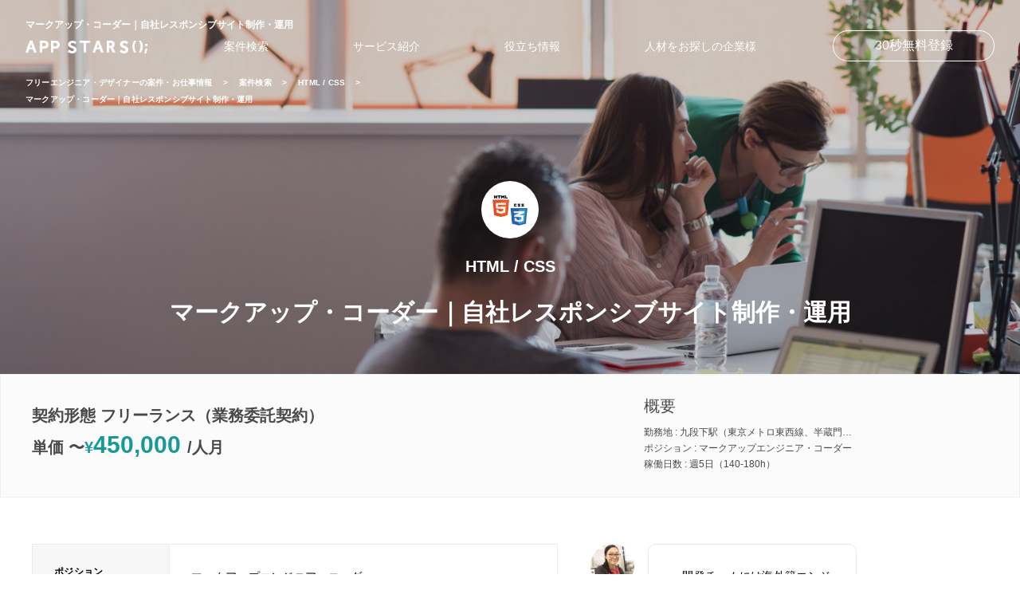

--- FILE ---
content_type: text/html; charset=UTF-8
request_url: https://www.appstars.io/project/detail/612/
body_size: 59429
content:
<!doctype html>
<html lang="ja" xmlns="http://www.w3.org/1999/xhtml" xmlns:fb="http://ogp.me/ns/fb#">
<head>
    <meta http-equiv="Content-Type" content="text/html; charset=utf-8"/>
    <meta name="viewport"
          content="width=device-width, user-scalable=no, initial-scale=1.0, maximum-scale=1.0, minimum-scale=1.0"/>
    <meta name="apple-mobile-web-app-capable" content="yes"/>
    <title>【フリーランス案件】マークアップ・コーダー｜自社レスポンシブサイト制作・運用</title><meta name="description" content="マークアップエンジニア・コーダー | ・エグゼクティブ向けのコーチング企業の自社サイト（レスポンシブ対応）において、マークアップ・コーディングをご担当いただきます。<br />
・開発メンバーとコミュニケーションを取りながら、設計、制作、テストなどを行っていただきます。 | HTML, CSS, JavaScript（jQuery）"><meta name="keywords" content="案件仕事紹介、求人、エンジニア、ディレクター、デザイナー、フリーランス"><meta property="og:url" content="https://www.appstars.io" /><meta property="og:title" content="【WEB案件ご紹介】フリーランスで自分らしい働き方・キャリアを叶えよう！ | APPSTARS"/><meta property="og:description" content="アップスターズはエンジニア・デザイナー・ディレクター・PMの高単価案件をご紹介します！週３日やリモートOKのお仕事もあります。"/>    <meta property="og:site_name" content="APPSTARS.IO">
    <meta property="og:type" content="website"/>
    <meta property="og:image" content="https://www.appstars.io/app/themes/appstars-theme/assets/170818_APPSTARS_OGP_3_v12.png"/>
    <meta name="format-detection" content="telephone=no">
    <meta name="twitter:card" content="summary_large_image">
    <meta name="twitter:title" content="【WEB案件ご紹介】フリーランスで自分らしい働き方・キャリアを叶えよう！ | APPSTARS">
    <meta name="twitter:description"
          content="アップスターズはフリーランスエンジニア・デザイナーの高単価案件をご紹介します！週３日やリモートのお仕事もあります。">
    <meta name="twitter:image" content="https://www.appstars.io/app/themes/appstars-theme/assets/170818_APPSTARS_OGP_3_v12.png">
    <!-- Google Tag Manager -->
    <script>(function (w, d, s, l, i) {
            w[l] = w[l] || [];
            w[l].push({
                'gtm.start':
                    new Date().getTime(), event: 'gtm.js'
            });
            var f = d.getElementsByTagName(s)[0],
                j = d.createElement(s), dl = l != 'dataLayer' ? '&l=' + l : '';
            j.async = true;
            j.src =
                'https://www.googletagmanager.com/gtm.js?id=' + i + dl;
            f.parentNode.insertBefore(j, f);
        })(window, document, 'script', 'dataLayer', 'GTM-KZMQT88');</script>
    <!-- End Google Tag Manager -->

    <!--[if IE]>
    <script src="http://html5shiv.googlecode.com/svn/trunk/html5.js"></script><![endif]-->
    <script type="text/javascript">
        var ajaxurl = '/wp/wp-admin/admin-ajax.php';
    </script>
    <link rel='dns-prefetch' href='//s.w.org' />
<link rel="alternate" type="application/rss+xml" title="| APPSTARS &raquo; Feed" href="https://www.appstars.io/feed/" />
<link rel="alternate" type="application/rss+xml" title="| APPSTARS &raquo; Comments Feed" href="https://www.appstars.io/comments/feed/" />
		<script type="text/javascript">
			window._wpemojiSettings = {"baseUrl":"https:\/\/s.w.org\/images\/core\/emoji\/13.0.0\/72x72\/","ext":".png","svgUrl":"https:\/\/s.w.org\/images\/core\/emoji\/13.0.0\/svg\/","svgExt":".svg","source":{"concatemoji":"https:\/\/www.appstars.io\/wp\/wp-includes\/js\/wp-emoji-release.min.js?ver=5.5.1"}};
			!function(e,a,t){var r,n,o,i,p=a.createElement("canvas"),s=p.getContext&&p.getContext("2d");function c(e,t){var a=String.fromCharCode;s.clearRect(0,0,p.width,p.height),s.fillText(a.apply(this,e),0,0);var r=p.toDataURL();return s.clearRect(0,0,p.width,p.height),s.fillText(a.apply(this,t),0,0),r===p.toDataURL()}function l(e){if(!s||!s.fillText)return!1;switch(s.textBaseline="top",s.font="600 32px Arial",e){case"flag":return!c([127987,65039,8205,9895,65039],[127987,65039,8203,9895,65039])&&(!c([55356,56826,55356,56819],[55356,56826,8203,55356,56819])&&!c([55356,57332,56128,56423,56128,56418,56128,56421,56128,56430,56128,56423,56128,56447],[55356,57332,8203,56128,56423,8203,56128,56418,8203,56128,56421,8203,56128,56430,8203,56128,56423,8203,56128,56447]));case"emoji":return!c([55357,56424,8205,55356,57212],[55357,56424,8203,55356,57212])}return!1}function d(e){var t=a.createElement("script");t.src=e,t.defer=t.type="text/javascript",a.getElementsByTagName("head")[0].appendChild(t)}for(i=Array("flag","emoji"),t.supports={everything:!0,everythingExceptFlag:!0},o=0;o<i.length;o++)t.supports[i[o]]=l(i[o]),t.supports.everything=t.supports.everything&&t.supports[i[o]],"flag"!==i[o]&&(t.supports.everythingExceptFlag=t.supports.everythingExceptFlag&&t.supports[i[o]]);t.supports.everythingExceptFlag=t.supports.everythingExceptFlag&&!t.supports.flag,t.DOMReady=!1,t.readyCallback=function(){t.DOMReady=!0},t.supports.everything||(n=function(){t.readyCallback()},a.addEventListener?(a.addEventListener("DOMContentLoaded",n,!1),e.addEventListener("load",n,!1)):(e.attachEvent("onload",n),a.attachEvent("onreadystatechange",function(){"complete"===a.readyState&&t.readyCallback()})),(r=t.source||{}).concatemoji?d(r.concatemoji):r.wpemoji&&r.twemoji&&(d(r.twemoji),d(r.wpemoji)))}(window,document,window._wpemojiSettings);
		</script>
		<style type="text/css">
img.wp-smiley,
img.emoji {
	display: inline !important;
	border: none !important;
	box-shadow: none !important;
	height: 1em !important;
	width: 1em !important;
	margin: 0 .07em !important;
	vertical-align: -0.1em !important;
	background: none !important;
	padding: 0 !important;
}
</style>
	<link rel='stylesheet' id='wp-block-library-css'  href='https://www.appstars.io/wp/wp-includes/css/dist/block-library/style.min.css?ver=5.5.1' type='text/css' media='all' />
<link rel='stylesheet' id='toc-screen-css'  href='https://www.appstars.io/app/plugins/table-of-contents-plus/screen.min.css?ver=2002' type='text/css' media='all' />
<link rel='stylesheet' id='main-style-css'  href='https://www.appstars.io/app/themes/appstars-theme/dist/styles/main.css?ver=2.0.0' type='text/css' media='all' />
<script type='text/javascript' src='https://www.appstars.io/wp/wp-includes/js/jquery/jquery.js?ver=1.12.4-wp' id='jquery-core-js'></script>
<link rel="https://api.w.org/" href="https://www.appstars.io/wp-json/" /><link rel="EditURI" type="application/rsd+xml" title="RSD" href="https://www.appstars.io/wp/xmlrpc.php?rsd" />
<link rel="wlwmanifest" type="application/wlwmanifest+xml" href="https://www.appstars.io/wp/wp-includes/wlwmanifest.xml" /> 
<link rel='prev' title='Ruby｜自社Webサイトリニューアル' href='https://www.appstars.io/project/detail/611/' />
<link rel='next' title='フロントエンジニア求人｜AIシステムのプラットフォーム開発' href='https://www.appstars.io/project/detail/592/' />
<meta name="generator" content="WordPress 5.5.1" />
<link rel="canonical" href="https://www.appstars.io/project/detail/612/" />
<link rel='shortlink' href='https://www.appstars.io/?p=2415' />
<link rel="alternate" type="application/json+oembed" href="https://www.appstars.io/wp-json/oembed/1.0/embed?url=https%3A%2F%2Fwww.appstars.io%2Fproject%2Fdetail%2F612%2F" />
<link rel="alternate" type="text/xml+oembed" href="https://www.appstars.io/wp-json/oembed/1.0/embed?url=https%3A%2F%2Fwww.appstars.io%2Fproject%2Fdetail%2F612%2F&#038;format=xml" />
		<script>
			document.documentElement.className = document.documentElement.className.replace( 'no-js', 'js' );
		</script>
				<style>
			.no-js img.lazyload { display: none; }
			figure.wp-block-image img.lazyloading { min-width: 150px; }
							.lazyload, .lazyloading { opacity: 0; }
				.lazyloaded {
					opacity: 1;
					transition: opacity 400ms;
					transition-delay: 0ms;
				}
					</style>
		<meta name="keywords" content=""><link rel="shortcut icon" type="image/vnd.microsoft.icon" href="https://www.appstars.io/app/themes/appstars-theme/assets/favicon.ico" />    <style>
        .box-orient {
            -webkit-box-orient: vertical;
        }
    </style>
        <style>
        @media (min-width: 1240px) {
            .container {
                width: 1227px;
                max-width: 1227px;
            }
        }
    </style>
</head>
<body class="projects-template-default single single-projects postid-2415" id="body">
<!-- Google Tag Manager (noscript) -->
<noscript>
    <iframe 
            height="0" width="0" style="display:none;visibility:hidden" data-src="https://www.googletagmanager.com/ns.html?id=GTM-KZMQT88" class="lazyload" src="[data-uri]"></iframe>
</noscript>
<!-- End Google Tag Manager (noscript) -->
<div class="expert-v12-header-scroll-control-js"></div>
<div class="nav-slide modal_fixed hidden">
    <div class="row nav-header">
        <h3 class="title-txt">メニュー</h3>
        <span class="btn-close">
            <img 
                 alt="mobile menu- open, hamburger" width="38" height="auto" data-src="https://www.appstars.io/app/themes/appstars-theme/assets/images/menu_sp_btn_black_close_black.png" class="lazyload" src="[data-uri]"><noscript><img src="https://www.appstars.io/app/themes/appstars-theme/assets/images/menu_sp_btn_black_close_black.png"
                 alt="mobile menu- open, hamburger" width="38" height="auto"></noscript>
        </span>
    </div>
    <nav class="mobile-nav">
        <a class="nav-items" href="https://www.appstars.io/project">案件検索</a>
        <a class="nav-items" href="https://www.appstars.io/service">サービス紹介</a>
        <a class="nav-items" href="https://www.appstars.io/column/">役立ち情報</a>
    </nav>
    <div class="btn-container">
        <a href="https://www.appstars.io/registration?ref=https://www.appstars.io/project/detail/612/header-mobile-menu" class="btn btn-green">30秒無料登録</a>
    </div>
</div><!-- Mobile Nav end-->
<div class="header-expert-v12  header-scroll-init   header-expert-js">
    <header id="top_header">
        <div class="menu-bar">
            <div class="logo-header">
                <a href="https://www.appstars.io" class="scroll-logo">
                    <img 
                         alt="" data-src="https://www.appstars.io/app/themes/appstars-theme/assets/images/appstars-scroll-logo.png" class="lazyload" src="[data-uri]"><noscript><img 
                         alt="" data-src="https://www.appstars.io/app/themes/appstars-theme/assets/images/appstars-scroll-logo.png" class="lazyload" src="[data-uri]"><noscript><img src="https://www.appstars.io/app/themes/appstars-theme/assets/images/appstars-scroll-logo.png"
                         alt=""></noscript></noscript>
                </a>
            </div>
            <nav class="top_nav">
                <ul id="menu-experts-page-menu" class="menu"><li id="menu-item-1853" class="menu-item menu-item-type-post_type menu-item-object-page menu-item-1853"><a href="https://www.appstars.io/project/">案件検索</a></li>
<li id="menu-item-1854" class="menu-item menu-item-type-post_type menu-item-object-page menu-item-1854"><a href="https://www.appstars.io/service/">サービス紹介</a></li>
<li id="menu-item-2339" class="menu-item menu-item-type-post_type menu-item-object-page menu-item-2339"><a href="https://www.appstars.io/column/">役立ち情報</a></li>
<li id="menu-item-2914" class="menu-item menu-item-type-post_type menu-item-object-page menu-item-2914"><a href="https://www.appstars.io/client/">人材をお探しの企業様</a></li>
</ul>            </nav>
            <a href="https://www.appstars.io/registration?ref=https://www.appstars.io/project/detail/612/header-menu" class="btn btn-outline-primary">30秒無料登録</a>
            <a class="mobile-nav-btn mobile-nav-btn__scroll" href="#">
                <img 
                     alt="mobile menu- open, hamburger" width="38" height="auto" data-src="https://www.appstars.io/app/themes/appstars-theme/assets/images/menu_sp_btn_black.png" class="lazyload" src="[data-uri]"><noscript><img 
                     alt="mobile menu- open, hamburger" width="38" height="auto" data-src="https://www.appstars.io/app/themes/appstars-theme/assets/images/menu_sp_btn_black.png" class="lazyload" src="[data-uri]"><noscript><img src="https://www.appstars.io/app/themes/appstars-theme/assets/images/menu_sp_btn_black.png"
                     alt="mobile menu- open, hamburger" width="38" height="auto"></noscript></noscript>
            </a>
        </div>
    </header><!-- PC-Header END -->
</div>
<div class="header-expert-v12">
    <header id="top_header">
        <h1 id="site_title">マークアップ・コーダー｜自社レスポンシブサイト制作・運用</h1>
        <div class="menu-bar">
            <div class="logo-header">

                <a href="https://www.appstars.io" class="scroll-logo">
                    <img 
                         alt="" data-src="https://www.appstars.io/app/themes/appstars-theme/assets/images/appstars-scroll-logo.png" class="lazyload" src="[data-uri]"><noscript><img 
                         alt="" data-src="https://www.appstars.io/app/themes/appstars-theme/assets/images/appstars-scroll-logo.png" class="lazyload" src="[data-uri]"><noscript><img src="https://www.appstars.io/app/themes/appstars-theme/assets/images/appstars-scroll-logo.png"
                         alt=""></noscript></noscript>
                </a>
                <a href="https://www.appstars.io" class="main-logo"><img
                            
                            alt="APPSTARS();" width="153" height="16" data-src="https://www.appstars.io/app/themes/appstars-theme/assets/images/logo_white.png" class="lazyload" src="[data-uri]"><noscript><img
                            src="https://www.appstars.io/app/themes/appstars-theme/assets/images/logo_white.png"
                            alt="APPSTARS();" width="153" height="16"></noscript></a>
            </div>
            <nav class="top_nav">
                <ul id="menu-experts-page-menu-1" class="menu"><li class="menu-item menu-item-type-post_type menu-item-object-page menu-item-1853"><a href="https://www.appstars.io/project/">案件検索</a></li>
<li class="menu-item menu-item-type-post_type menu-item-object-page menu-item-1854"><a href="https://www.appstars.io/service/">サービス紹介</a></li>
<li class="menu-item menu-item-type-post_type menu-item-object-page menu-item-2339"><a href="https://www.appstars.io/column/">役立ち情報</a></li>
<li class="menu-item menu-item-type-post_type menu-item-object-page menu-item-2914"><a href="https://www.appstars.io/client/">人材をお探しの企業様</a></li>
</ul>            </nav>
            <a href="https://www.appstars.io/registration?ref=https://www.appstars.io/project/detail/612/header-menu" class="btn btn-outline-primary">30秒無料登録</a>

            <!-- Mobile Nav -->
            <a class="mobile-nav-btn" href="#">
                <img 
                     alt="mobile menu- open, hamburger" width="38" height="auto" data-src="https://www.appstars.io/app/themes/appstars-theme/assets/images/menu_sp_btn.png" class="lazyload" src="[data-uri]"><noscript><img src="https://www.appstars.io/app/themes/appstars-theme/assets/images/menu_sp_btn.png"
                     alt="mobile menu- open, hamburger" width="38" height="auto"></noscript>
            </a>
            <a class="mobile-nav-btn mobile-nav-btn__scroll" href="#">
                <img 
                     alt="mobile menu- open, hamburger" width="38" height="auto" data-src="https://www.appstars.io/app/themes/appstars-theme/assets/images/menu_sp_btn_black.png" class="lazyload" src="[data-uri]"><noscript><img 
                     alt="mobile menu- open, hamburger" width="38" height="auto" data-src="https://www.appstars.io/app/themes/appstars-theme/assets/images/menu_sp_btn_black.png" class="lazyload" src="[data-uri]"><noscript><img src="https://www.appstars.io/app/themes/appstars-theme/assets/images/menu_sp_btn_black.png"
                     alt="mobile menu- open, hamburger" width="38" height="auto"></noscript></noscript>
            </a>
        </div>
    </header><!-- PC-Header END -->
</div>
<div class="contentWrapper"><section class="project-detail_hero">
        <div class="background background__project-detail"
        style="background-image: url(https://www.appstars.io/app/uploads/2018/07/html_css_5_TOP.png)"></div>
    <section class="container-fluid breadcrumbs-container">
                
        
            <ul class="breadcrumbs breadcrumbs__white" itemscope itemtype="http://schema.org/BreadcrumbList">
            <li itemprop="itemListElement" itemscope itemtype="http://schema.org/ListItem">
                <a itemprop="item" href="https://www.appstars.io">
                    <span itemprop="name">フリーエンジニア・デザイナーの案件・お仕事情報</span>
                    <meta itemprop="position" content="1"/>
                </a>
            </li>
            <li itemprop="itemListElement" itemscope itemtype="http://schema.org/ListItem">
                <a itemprop="item" href="https://www.appstars.io/project">
                    <span itemprop="name">案件検索</span>
                    <meta itemprop="position" content="2"/>
                </a>
            </li>
                            <li itemprop="itemListElement" itemscope itemtype="http://schema.org/ListItem">
                    <a itemprop="item" href="https://www.appstars.io/project/skill/skill-13/">
                        <span itemprop="name">HTML / CSS</span>
                        <meta itemprop="position" content="3"/>
                    </a>
                </li>
                        <br>
            <li itemprop="itemListElement" itemscope itemtype="http://schema.org/ListItem">
                <span itemprop="item" >マークアップ・コーダー｜自社レスポンシブサイト制作・運用                    <meta itemprop="position" content="4"/>
                </span>
            </li>
        </ul>
            </section>
    <div class="big-title-contents">
                    <div class="service_logo">
                <div class="logo-inner">
                                            <img  alt="" data-src="https://www.appstars.io/app/uploads/2018/07/html5_icon.png" class="lazyload" src="[data-uri]"><noscript><img src="https://www.appstars.io/app/uploads/2018/07/html5_icon.png" alt=""></noscript>
                                    </div>
            </div>
            <p class="title-short"> HTML / CSS</p>
                <p class="title-full">マークアップ・コーダー｜自社レスポンシブサイト制作・運用</p>
    </div>
</section><!-- single-page 'hero section' END -->
<section class="page-section freelance-overview">
    <div class="section-wrapper section-wrapper__1200">
        <div class="overview-left">
            <div>契約形態 フリーランス（業務委託契約）
                <br />単価
                                〜<span class="currency"><span class="symbol">¥</span>450,000                    <span class="per">/</span></span>人月</div>
        </div>
        <div class="overview-right">
            <h4 class="title">概要</h4>
            <div class="contents">
                <div class="location appstars-one-line-omitted">勤務地 : 九段下駅（東京メトロ東西線、半蔵門線、都営新宿線）</div>
                <div class="position appstars-one-line-omitted">ポジション : マークアップエンジニア・コーダー</div>
                <div class="working-days appstars-one-line-omitted">稼働日数 : 週5日（140-180h）</div>
            </div>
        </div>
    </div>
</section><!-- 'Freelance Overview' END -->
<section class="page-section freelance-details">
    <div class="details-wrapper section-wrapper section-wrapper__1200">
        <aside class="details-table">
            <table class="table">
                <tr>
                    <td>ポジション</td>
                    <td>マークアップエンジニア・コーダー</td>
                </tr>
                <tr>
                    <td>仕事内容</td>
                    <td>
                        <p>・エグゼクティブ向けのコーチング企業の自社サイト（レスポンシブ対応）において、マークアップ・コーディングをご担当いただきます。<br />
・開発メンバーとコミュニケーションを取りながら、設計、制作、テストなどを行っていただきます。</p>
                    </td>
                </tr>
                <tr>
                    <td>言語／
                        <br />フレームワークなど</td>
                    <td><p>HTML, CSS, JavaScript（jQuery）</p>
</td>
                </tr>
                <tr>
                    <td>最寄駅</td>
                    <td><p>九段下駅（東京メトロ東西線、半蔵門線、都営新宿線）</p>
</td>

                </tr>
                <tr>
                    <td>想定期間</td>
                    <td><p>即日〜（延長の可能性あり）</p>
</td>

                </tr>
                <tr>
                    <td>必要スキル・経験</td>
                    <td><p>・HTML, CSS, jQueryを使ったWEBサイト制作・運用経験2年以上<br />
・レスポンシブ対応の経験</p>
</td>
                </tr>
                <tr>
                    <td>歓迎スキル・経験</td>
                    <td><p>・WEBデザインの経験<br />
・リスティング広告の運用経験</p>
</td>

                </tr>
                <tr>
                    <td>稼働日数・清算幅</td>
                    <td><p>週5日（140-180h）</p>
</td>
                </tr>
                <tr>
                    <td>常駐／リモート</td>
                    <td><p>有（クライアント先）<br />
※常駐のみ</p>
</td>

                </tr>
                <tr>
                    <td>備考</td>
                    <td><p>・就業時間：9:30−17:30（30分程度は相談可能）<br />
・服装はビジネスカジュアル（短パン、サンダル、ジーパンはNG）<br />
・契約期間：単月更新を想定</p>
</td>
                </tr>
            </table>
        </aside>
        <aside class="announcement">
            <img   alt="" width="55" data-src="https://www.appstars.io/app/uploads/2017/10/IMG_0014-150x150.jpeg" class="img-circle avatar lazyload" src="[data-uri]"><noscript><img src="https://www.appstars.io/app/uploads/2017/10/IMG_0014-150x150.jpeg" class="img-circle avatar" alt="" width="55"></noscript>
            <div class="contents-wrapper">
                <div class="texts">
                    <p>・開発チームには海外籍エンジニアもいたり、グローバルメンバーと一緒にお仕事されたい方は良い環境です。<br />
・稼働時間が7時間と通常より1時間少なくなっており、残業もほとんどしない文化です。</p>
                </div>
                <a href="https://www.appstars.io/registration?ref=https://www.appstars.io/project/detail/612/project-agent-side-bar" class="btn btn-green">この案件・求人の詳細を聞きたい</a>
            </div>
        </aside>
    </div>
    <div class="button-under button-center">
        <a href="https://www.appstars.io/registration?ref=https://www.appstars.io/project/detail/612/project-middle" class="btn btn-green">この案件・求人の詳細を聞きたい</a>
    </div>
</section><!-- 'Freelance Details' END -->
<section class="related-projects page-section">
    <div class="section-wrapper section-wrapper__1224">
        <div class="header-texts">
            <div class="green">マークアップ・コーダー｜自社レスポンシブサイト制作・運用</div>
            <div class="black">をチェックしたフリーランスの方は以下の案件・お仕事にエントリーしています。</div>
        </div>
        <div class="project-items">
            <div class="job-list"><a href="https://www.appstars.io/project/detail/1073/"><div class="title" style="background-image: url(https://www.appstars.io/app/uploads/2018/11/media-0082-291x146.png)"><div></div></div><h4 class="job-title box-orient">フロントエンドエンジニア｜自動車関連の店舗用システム開発</h4><div class="technologies"><span class="technology-name">react</span><span class="separator">・</span><span class="technology-name">TypeScript</span><span class="separator">・</span><span class="technology-name">JavaScript</span></div><div class="location"><span class="station">最寄駅 : </span><span class="station">東京駅（山手線、京浜東北線、東海道線、中央線、京葉線、丸ノ内線）</span></div><div class="price"><span class="unit-price-label">単価（税抜き）</span><span class="unit-price-value">~¥800,000/人月</span></div></a></div><div class="job-list"><a href="https://www.appstars.io/project/detail/909/"><div class="title" style="background-image: url(https://www.appstars.io/app/uploads/2018/11/media-0066-291x146.png)"><div><div class="professions"> フロントエンジニア </div><div class="technology">JavaScript</div></div></div><h4 class="job-title box-orient">フロントエンジニア｜自社CtoCサービス開発</h4><div class="technologies"><span class="technology-name">JavaScript</span></div><div class="location"><span class="station">最寄駅 : </span><span class="station">東京駅（山手線、京浜東北線、東海道線、中央線、京葉線、丸ノ内線）</span></div><div class="price"><span class="unit-price-label">単価（税抜き）</span><span class="unit-price-value">〜¥700,000/人月</span></div></a></div><div class="job-list"><a href="https://www.appstars.io/project/detail/736/"><div class="title" style="background-image: url(https://www.appstars.io/app/uploads/2018/07/Photoshop_Illustrator_5_Top-291x146.png)"><div><div class="professions"> WEBデザイナー </div><div class="technology">Photoshop / Illustrator</div></div></div><h4 class="job-title box-orient">運用デザイナー｜自社プロダクトのデザイン業務</h4><div class="technologies"><span class="technology-name">JavaScript</span><span class="separator">・</span><span class="technology-name">HTML / CSS</span><span class="separator">・</span><span class="technology-name">Photoshop / Illustrator</span></div><div class="location"><span class="station">最寄駅 : </span><span class="station">渋谷駅（山手線、埼京線、湘南新宿ライン、東横線、田園都市線、銀座線、半蔵門線、副都心線）</span></div><div class="price"><span class="unit-price-label">単価（税抜き）</span><span class="unit-price-value">〜¥600,000/人月</span></div></a></div><div class="job-list"><a href="https://www.appstars.io/project/detail/603/"><div class="title" style="background-image: url(https://www.appstars.io/app/uploads/2018/07/JS_1_Top-291x146.png)"><div><div class="professions"> フロントエンジニア </div><div class="technology">JavaScript</div></div></div><h4 class="job-title box-orient">フロントエンジニア求人｜自社配車アプリ開発</h4><div class="technologies"><span class="technology-name">JavaScript</span></div><div class="location"><span class="station">最寄駅 : </span><span class="station">麹町駅（東京メトロ有楽町線）、赤坂見附駅（銀座線、丸ノ内線）</span></div><div class="price"><span class="unit-price-label">単価（税抜き）</span><span class="unit-price-value">〜¥1,200,000/人月</span></div></a></div><div class="job-list"><a href="https://www.appstars.io/project/detail/592/"><div class="title" style="background-image: url(https://www.appstars.io/app/uploads/2018/07/JS_5_Top-291x146.png)"><div><div class="professions"> フロントエンジニア </div><div class="technology">JavaScript</div></div></div><h4 class="job-title box-orient">フロントエンジニア求人｜AIシステムのプラットフォーム開発</h4><div class="technologies"><span class="technology-name">JavaScript</span><span class="separator">・</span><span class="technology-name">HTML / CSS</span></div><div class="location"><span class="station">最寄駅 : </span><span class="station">馬喰町（JR総武線）</span></div><div class="price"><span class="unit-price-label">単価（税抜き）</span><span class="unit-price-value">〜¥700,000/人月</span></div></a></div><div class="job-list"><a href="https://www.appstars.io/project/detail/609/"><div class="title" style="background-image: url(https://www.appstars.io/app/uploads/2018/07/other_5_TOP-291x146.png)"><div><div class="professions"> サーバーエンジニア </div></div></div><h4 class="job-title box-orient">サーバーサイドエンジニア｜仮想通貨システムのサーバー開発</h4><div class="technologies"><span class="technology-name">JavaScript</span></div><div class="location"><span class="station">最寄駅 : </span><span class="station">五反田駅（JR山手線、浅草線）</span></div><div class="price"><span class="unit-price-label">単価（税抜き）</span><span class="unit-price-value">〜¥800,000/人月</span></div></a></div><div class="job-list"><a href="https://www.appstars.io/project/detail/912/"><div class="title" style="background-image: url(https://www.appstars.io/app/uploads/2018/11/media-0098-291x146.png)"><div><div class="professions"> フロントエンジニア </div><div class="technology">JavaScript</div></div></div><h4 class="job-title box-orient">フロントエンジニア｜求人特化型WEBサイト制作/アプリ開発</h4><div class="technologies"><span class="technology-name">jQuery</span><span class="separator">・</span><span class="technology-name">JavaScript</span><span class="separator">・</span><span class="technology-name">HTML / CSS</span></div><div class="location"><span class="station">最寄駅 : </span><span class="station">池袋（ 山手線、湘南新宿ライン、東上本線、西武鉄道、池袋線、丸ノ内線、有楽町線、副都心線）</span></div><div class="price"><span class="unit-price-label">単価（税抜き）</span><span class="unit-price-value">~¥700,000/人月</span></div></a></div><div class="job-list"><a href="https://www.appstars.io/project/detail/708/"><div class="title" style="background-image: url(https://www.appstars.io/app/uploads/2018/07/JS_5_Top-291x146.png)"><div><div class="professions"> フロントエンジニア </div><div class="technology">JavaScript</div></div></div><h4 class="job-title box-orient">フロントエンジニア｜大手電機会社向け機関システム開発</h4><div class="technologies"><span class="technology-name">JavaScript</span></div><div class="location"><span class="station">最寄駅 : </span><span class="station">本郷三丁目（都営大江戸線、丸ノ内線）</span></div><div class="price"><span class="unit-price-label">単価（税抜き）</span><span class="unit-price-value">〜¥700,000/人月</span></div></a></div>        </div>
        <div class="button-center button-findOthers">
            <a href="https://www.appstars.io/project" class="btn btn-green">他の案件・求人を探す</a>
        </div>
    </div>
</section><!-- PC-SearchCases section END -->
<section class="project-details_ad-section">
    <div class="ad-banner">
    <div class="inner">
        <div class="left-pane">フリーランスで
            <br />
            <span class="pc">自分らしい働き方・キャリアを叶えよう。</span>
            <span class="sp">自分らしい働き方
                <br />キャリアを叶えよう。</span>
        </div>
        <div class="right-pane">
            <img  alt="" width="186" data-src="https://www.appstars.io/app/themes/appstars-theme/assets/images/appstars-scroll-logo_white.png" class="lazyload" src="[data-uri]"><noscript><img src="https://www.appstars.io/app/themes/appstars-theme/assets/images/appstars-scroll-logo_white.png" alt="" width="186"></noscript>
        </div>
    </div>
</div>
<p class="ad-msg">
    フリーランスの案件探しは私たちにお任せください。<br />
    非公開案件も含めてエージェントがお探しします。<br />
    ご希望条件で交渉代行も可能です。
</p>
<div class="ad-links">
    <p class="ad-link">30秒で無料登録</p>
    <p class="ad-link"><a href="https://www.appstars.io/registration?ref=https://www.appstars.io/project/detail/612/30s-registration-banner" class="btn btn-green btn-free-reg">非公開案件も合わせて探してもらう</a></p>
</div></section>
<section class="faq-section page-section">
    <div class="section-wrapper section-wrapper__1100">
        <h3 class="section-title">ご登録にお悩みの方へ</h3>
        <h4 class="sub">よくある質問</h4>
        <div class="items">
            <div class="item">
                <h4 class="title">登録料金は必要ですか？</h4>
                <div class="texts">
                    登録料金はかかりません。フリーランス（個人事業主）の方から料金をいただくことは一切ありませんので、ご安心ください。
                </div>
            </div>
            <div class="item">
                <h4 class="title">案件に申し込み期限はありますか？</h4>
                <div class="texts">
                    求人企業で募集人数に達した場合など、案件がクローズする可能性があります。人気案件は申し込みも多くなるため、お早めにご相談ください。
                </div>
            </div>
            <div class="item">
                <h4 class="title">週3日、週4日などの仕事も可能ですか？</h4>
                <div class="texts">
                    はい、可能です。フリーランスの方のご希望条件に合わせて、求人企業と条件交渉の代行も可能ですので、まずは
                    <br />ご登録ください。
                </div>
            </div>
            <div class="item">
                <h4 class="title">フリーランス初心者でスキルも不安ですが、案件に申し込みできますか？</h4>
                <div class="texts">
                    フリーランス（個人事業主）が初めての方にも、案件ご参画までの流れやご契約内容を納得いくまでご説明させて頂きますので、ご安心ください。スキルについても、他のご経験、ポテンシャル、マインド次第で案件に参画が決まるフリーエンジニアやデザイナーの方も多くいらっしゃいますのでお気軽にご相談ください。
                </div>
            </div>
            <div class="item">
                <h4 class="title">電話やビデオチャットで面談可能ですか？</h4>
                <div class="texts">
                    はい、可能です。APPSTARSフリーランスのオフィスにお越し頂かなくても、お電話やSkypeビデオチャットで簡単にカウンセリングを受けて頂けます。カウンセリングの時間も30分ほどで終わりますので、お気軽にご登録ください。
                </div>
            </div>
        </div>
    </div>
</section><!-- FAQ section END -->
<section class="freelance-voice page-section">
    <div class="section-wrapper section-wrapper__1100">
        <h4 class="sub">「APPSTARSフリーランス」</h4>
        <h3 class="section-title">ご利用者の声</h3>
        <div class="items">
            <div class="item">
                <div class="avatar">
                    <img   alt="" width="93.3" data-src="https://www.appstars.io/app/themes/appstars-theme/assets/images/avatar_freelancer_web.png" class="img-circle avatar lazyload" src="[data-uri]"><noscript><img src="https://www.appstars.io/app/themes/appstars-theme/assets/images/avatar_freelancer_web.png" class="img-circle avatar" alt="" width="93.3"></noscript>
                </div>
                <h4 class="title">ブロックチェーン技術を活用したプラットフォーム開発</h4>
                <div class="texts">
                    ブロックチェーン技術と仮想通貨を活用したプラットフォーム開発案件にエンジニアとして参画しました。インフラの構築からサーバーサイド（Ruby on Rails）の機能実装まで、幅広く仕事を任せてもらえて、ブロックチェーン技術など興味のある最新技術を実践で学ぶことができました。
                </div>
            </div>
            <div class="item">
                <div class="avatar">
                    <img   alt="" width="93.3" data-src="https://www.appstars.io/app/themes/appstars-theme/assets/images/avatar_freelancer_ios.png" class="img-circle avatar lazyload" src="[data-uri]"><noscript><img src="https://www.appstars.io/app/themes/appstars-theme/assets/images/avatar_freelancer_ios.png" class="img-circle avatar" alt="" width="93.3"></noscript>
                </div>
                <h4 class="title">AI（人工知能）を活用したニュースメディア開発</h4>
                <div class="texts">
                    ニュースメディアWEBサービスにおける追加開発の案件にエンジニアとして参画しましたが、AI（人工知能）技術をコアとするサービスでもあるため、開発メンバーの方からも最新の技術情報を色々教わりました。また、個人的に興味のあったPythonにも触れることができたのが良かったです。
                </div>
            </div>
            <div class="item">
                <div class="avatar">
                    <img   alt="" width="93.3" data-src="https://www.appstars.io/app/themes/appstars-theme/assets/images/avatar_freelancer_android.png" class="img-circle avatar lazyload" src="[data-uri]"><noscript><img src="https://www.appstars.io/app/themes/appstars-theme/assets/images/avatar_freelancer_android.png" class="img-circle avatar" alt="" width="93.3"></noscript>
                </div>
                <h4 class="title">ライブ動画配信アプリのデザインリニューアル提案</h4>
                <div class="texts">
                    これまでWEBサイトのデザイン経験しかありませんでしたが、人気のライブ動画配信アプリのデザインリニューアルのプロジェクトに参加させて頂きました。最初は、スマホアプリのUI/UXデザインの知識があまりなかったため、少し大変でしたが、プロジェクトの方も良い方ばかりで無事にデザイン提案することができました。
                </div>
            </div>
        </div>
    </div>
</section><!-- Freelance Voice section END -->
<section class="convertion-ad-section">
    <div class="ad-banner ad-banner__convert">
  <div class="banner-content">
    <div class="title">他エージェントから切り替えて</div>
    <div class="offer">月収+<span>10</span>万</div>
    <div class="button-center">
      <a href="https://www.appstars.io/registration?ref=https://www.appstars.io/project/detail/612/before-footer-switch-from-other-banner" class="btn btn-free-reg btn-free-reg__red">無料登録</a>
    </div>
  </div>
</div></section>
<section class="inhouse-service-desc">
        <div class="title">

        マークアップ・コーダー｜自社レスポンシブサイト制作・運用        <span>の求人・案件情報をご覧の方へ</span>
    </div>
    <div class="summary">APPSTARSフリーランスは、フリーランスエンジニア・WEBデザイナー向けの案件・求人紹介サイトです。</div>
    <ul class="points">
        <li>■ メリット1：開発現場に精通したフリーランス専門エージェント
            <br/>APPSTARSフリーランスは、スマホアプリ・WEBサービス・ゲームの豊富な開発実績を持つ株式会社モンスターラボホールディングスが運営するIT/WEBフリーランス専門の案件・求人紹介エージェントです。IT/WEB業界の開発現場に精通したエージェントがフリーエンジニア・WEBデザイナーの個々のご希望をヒアリングして、個々にマッチする案件・お仕事をご紹介させて頂きます。全員プロフェッショナルのメンバーですので、ご希望に沿わない案件・求人を紹介されてしまう心配もございません。また、ITフリーランス（IT個人事業主）の方にもご安心してご利用いただけます。
        </li>
        <li>■ メリット2：エンド直の案件・求人で高単価・高収入を実現
            <br/>APPSTARSフリーランスの案件・求人は、エンドクライアント企業からの直案件のため、フリーランスの方へお支払いする業務委託料も高単価・高報酬を実現しています。また、フリーエンジニア・フリーランスWEBデザイナーの方のご経験やスキルに合った市場相場もご提示させていただきます。他のエージェントからAPPSTARSフリーランスへ切り替えて、月収が10万円以上UPしたITフリーランス（IT個人事業主）の方も多数いらっしゃいます。
        </li>
        <li>■ メリット3：電話やリモート面談だから、お気軽なご登録が可能
            <br/>アップスターズフリーランスでは、フリーランスエンジニア・WEBデザイナーの方のご希望をヒアリングさせていただく個別相談会を都度実施しています。個別ヒアリングは、お電話またはSkypeなどのビデオチャットで実施し、フリーランスの方のお手間を極力取らせないようにしています。また、WEBサイト上には掲載されていない非公開案件・お仕事も多数ありますので、まずはお気軽にご登録・ご相談ください。
        </li>
    </ul>
</section>
<!-- Inhouse Service Description section END -->
<div class="button-center button-findOthers bottom">
    <a href="https://www.appstars.io/registration?ref=https://www.appstars.io/project/detail/612/project-bottom" class="btn btn-green btn-free-reg">この案件・求人の詳細を聞きたい</a>
</div>

<div id="fixed-footer-banner" class="fixed-footer-banner-js">
    <a href="https://www.appstars.io/registration?ref=https://www.appstars.io/project/detail/612/fixed-registration-footer" class="btn btn-green">
        <span>30秒無料登録</span>
        <i class="fa fa-angle-right" aria-hidden="true"></i>
    </a>
</div>
<footer class="top_footer">
    <div class="contents_pc">
        <div class="logo-footer">
            <a href="https://www.appstars.io"><img  alt="AppStars();" width="161" height="34" data-src="https://www.appstars.io/app/themes/appstars-theme/assets/images/logo-grey.png" class="lazyload" src="[data-uri]"><noscript><img  alt="AppStars();" width="161" height="34" data-src="https://www.appstars.io/app/themes/appstars-theme/assets/images/logo-grey.png" class="lazyload" src="[data-uri]"><noscript><img src="https://www.appstars.io/app/themes/appstars-theme/assets/images/logo-grey.png" alt="AppStars();" width="161" height="34"></noscript></noscript></a>
            <h1>マークアップ・コーダー｜自社レスポンシブサイト制作・運用</h1>
        </div>
        <div class="row links-footer">
            <div class="col-md-3 first">
                <h3>.</h3>
                <ul>
                    <li><a href="https://www.appstars.io">ITフリーランス募集情報HOME</a></li>
                    <li><a href="https://www.appstars.io/project">案件検索</a></li>
                    <li><a href="https://www.appstars.io/service">アップスターズサービス紹介</a></li>
                    <li><a href="https://monstar-lab.com/monstarlab-jp-profile" rel="noreferrer noopener" target="_blank">運営会社</a></li>
                    <li><a href="https://www.appstars.io/agreement" target="_blank">利用規約</a></li>
                    <li><a href="https://monstar-lab.com/policies/jp-terms" rel="noreferrer noopener"  target="_blank">個人情報保護方針</a></li>
                    <li><a href="https://www.appstars.io/client" target="_blank">人材をお探しの企業様</a></li>
                    <li><a href="https://www.appstars.io/inquiry">お問い合わせ</a></li>
                </ul>
            </div>
            <div class="col-md-3">
                <h3>エリア検索</h3>
                <ul>
                    <li><a href="https://www.appstars.io/project/area/area-1">渋谷エリア案件・仕事情報</a></li>
                    <li><a href="https://www.appstars.io/project/area/area-2">新宿エリア案件・仕事情報</a></li>
                    <li><a href="https://www.appstars.io/project/area/area-7">池袋エリア案件・仕事情報</a></li>
                    <li><a href="https://www.appstars.io/project/area/area-15">秋葉原エリア案件・仕事情報</a></li>
                    <li><a href="https://www.appstars.io/project/area/area-3">六本木エリア案件・仕事情報</a></li>
                    <li><a href="https://www.appstars.io/project/area/area-13">東京エリア案件・仕事情報</a></li>
                    <li><a href="https://www.appstars.io/project/area/area-14">神保町エリア案件・仕事情報</a></li>
                    <li><a href="https://www.appstars.io/project/area/area-12">銀座エリア案件・仕事情報</a></li>
                </ul>
            </div>
            <div class="col-md-3">
                <h3>特集</h3>
                <ul>
                    <li><a href="https://www.appstars.io/project/skill/skill-1">Ruby案件・求人情報</a></li>
                    <li><a href="https://www.appstars.io/project/skill/skill-7">JavaScript案件・求人情報</a></li>
                    <li><a href="https://www.appstars.io/project/skill/skill-11">Unity案件・求人情報</a></li>
                    <li><a href="https://www.appstars.io/project/skill/skill-8">Swift案件・求人情報</a></li>
                    <li><a href="https://www.appstars.io/project/skill/skill-10">Kotlin案件・求人情報</a></li>
                    <li><a href="https://www.appstars.io/project/skill/skill-2">PHP案件・求人情報</a></li>
                    <li><a href="https://www.appstars.io/project/skill/skill-13">HTML/CSS案件・求人情報</a></li>
                    <li><a href="https://www.appstars.io/project/position/position-6">デザイナー案件・求人情報</a></li>
                </ul>
            </div>
            <div class="col-md-3 last">
                <div class="contacts">
                    <span class="hrs-l">営業時間</span>　<span class="hrs-t">10:00〜18:30</span></div>
                <a href="https://www.appstars.io/registration?ref=https://www.appstars.io/project/detail/612/footer" class="btn btn-free-reg btn-free-reg__grey-m">無料登録</a>
                <!-- <div class="btn-social-row">
                    <a href="http://www.facebook.com/sharer/sharer.php?u=https://www.appstars.io"
                        class="btn btn-social-fb" rel="noreferrer noopener" target="_blank">
                        <i class="fa fa-facebook" aria-hidden="true"></i>
                    </a>
                    <a rel="noreferrer noopener" href="https://twitter.com/intent/tweet?text=APPSTARS%E3%80%8C%E3%82%A2%E3%83%83%E3%83%97%E3%82%B9%E3%82%BF%E3%83%BC%E3%82%BA%E3%80%8D%E3%81%AF%E3%83%95%E3%83%AA%E3%83%BC%E3%83%A9%E3%83%B3%E3%82%B9%E3%82%A8%E3%83%B3%E3%82%B8%E3%83%8B%E3%82%A2%E3%83%BB%E3%83%87%E3%82%B6%E3%82%A4%E3%83%8A%E3%83%BC%E3%83%BB%E3%83%87%E3%82%A3%E3%83%AC%E3%82%AF%E3%82%BF%E3%83%BC%E3%81%AEWEB%E6%B1%82%E4%BA%BA%E6%A1%88%E4%BB%B6%E3%82%92%E3%81%94%E7%B4%B9%E4%BB%8B%E3%81%97%E3%81%BE%E3%81%99%EF%BC%81%E8%87%AA%E5%88%86%E3%82%89%E3%81%97%E3%81%84%E5%83%8D%E3%81%8D%E6%96%B9%E3%83%BB%E3%82%AD%E3%83%A3%E3%83%AA%E3%82%A2%E3%82%92%E5%8F%B6%E3%81%88%E3%81%BE%E3%81%9B%E3%82%93%E3%81%8B%EF%BC%9F&url=https://www.appstars.io/"
                        class="btn btn-social-tw" target="_blank">
                        <i class="fa fa-twitter" aria-hidden="true"></i>
                    </a>
                </div> removed mlcebu-->
                <p class="copyright">Copyright (C) Monstarlab  Inc. All Rights Reserved</p>
            </div>
        </div>
    </div> <!-- /PC-footer -->
    <div class="contents_sp">
        <div class="row logo-footer">
            <a href="#">
                <img  alt="AppStars();" width="161" height="34" data-src="https://www.appstars.io/app/themes/appstars-theme/assets/images/logo-grey.png" class="lazyload" src="[data-uri]"><noscript><img  alt="AppStars();" width="161" height="34" data-src="https://www.appstars.io/app/themes/appstars-theme/assets/images/logo-grey.png" class="lazyload" src="[data-uri]"><noscript><img src="https://www.appstars.io/app/themes/appstars-theme/assets/images/logo-grey.png" alt="AppStars();" width="161" height="34"></noscript></noscript>
            </a>
            <h1>IT系フリーランスの高単価案件ご紹介、週3日やリモートも。</h1>
        </div>
        <div class="links-footer">
            <div class="footer-row">
                <ul class="links">
                    <li><a href="https://www.appstars.io">ITフリーランス募集情報HOME</a></li>
                    <li><a href="https://www.appstars.io/project">案件検索</a></li>
                    <li><a href="">アップスターズサービス紹介</a></li>
                    <li><a href="https://monstar-lab.com/corp/profile/" rel="noreferrer noopener" target="_blank">運営会社</a></li>
                </ul>
                <ul class="links">
                    <li><a href="https://www.appstars.io/agreement" target="_blank">利用規約</a></li>
                    <li><a href="https://monstar-lab.com/privacy_policy/" rel="noreferrer noopener"  target="_blank">個人情報保護方針</a></li>
                    <li><a href="https://www.appstars.io/client" target="_blank">人材をお探しの企業様</a></li>
                    <li><a href="https://www.appstars.io/inquiry">お問い合わせ</a></li>
                </ul>
            </div>
            <div class="footer-row">
                <h3>エリア検索</h3>
                <ul class="links">
                    <li><a href="https://www.appstars.io/project/area/area-1">渋谷エリア案件・仕事情報</a></li>
                    <li><a href="https://www.appstars.io/project/area/area-2">新宿エリア案件・仕事情報</a></li>
                    <li><a href="https://www.appstars.io/project/area/area-7">池袋エリア案件・仕事情報</a></li>
                    <li><a href="https://www.appstars.io/project/area/area-15">秋葉原エリア案件・仕事情報</a></li>
                </ul>
                <ul class="links">
                    <li><a href="https://www.appstars.io/project/area/area-3">六本木エリア案件・仕事情報</a></li>
                    <li><a href="https://www.appstars.io/project/area/area-13">東京エリア案件・仕事情報</a></li>
                    <li><a href="https://www.appstars.io/project/area/area-14">神保町エリア案件・仕事情報</a></li>
                    <li><a href="https://www.appstars.io/project/area/area-12">銀座エリア案件・仕事情報</a></li>
                </ul>
            </div>
            <div class="footer-row">
                <h3>特集</h3>
                <ul class="links">
                    <li><a href="https://www.appstars.io/project/skill/skill-1">Ruby案件・求人情報</a></li>
                    <li><a href="https://www.appstars.io/project/skill/skill-7">JavaScript案件・求人情報</a></li>
                    <li><a href="https://www.appstars.io/project/skill/skill-11">Unity案件・求人情報</a></li>
                    <li><a href="https://www.appstars.io/project/skill/skill-8">Swift案件・求人情報</a></li>
                </ul>
                <ul class="links">
                    <li><a href="https://www.appstars.io/project/skill/skill-10">Kotlin案件・求人情報</a></li>
                    <li><a href="https://www.appstars.io/project/skill/skill-2">PHP案件・求人情報</a></li>
                    <li><a href="https://www.appstars.io/project/skill/skill-13">HTML/CSS案件・求人情報</a></li>
                    <li><a href="https://www.appstars.io/project/position/position-6">デザイナー案件・求人情報</a></li>
                </ul>
            </div>
            <div class="footer-row last">
                <div class="row_wrapper">
                    <div class="contacts">
                        <!-- <p>TEL 03-4455-7243</p> removed mlcebu -->

                        <p><span class="hrs-l">営業時間</span>　<span class="hrs-t">10:00〜18:30</span></p>
                    </div>
                    <a href="https://www.appstars.io/registration?ref=https://www.appstars.io/project/detail/612/footer" class="btn btn-free-reg btn-free-reg__grey-m">無料登録</a>
                    <!-- <div class="btn-social-row">
                        <a href="http://www.facebook.com/sharer/sharer.php?u=https://www.appstars.io" rel="noreferrer noopener"
                            class="btn btn-social-fb" target="_blank">
                            <i class="fa fa-facebook" aria-hidden="true"></i>
                        </a>
                        <a href="https://twitter.com/intent/tweet?text=APPSTARS%E3%80%8C%E3%82%A2%E3%83%83%E3%83%97%E3%82%B9%E3%82%BF%E3%83%BC%E3%82%BA%E3%80%8D%E3%81%AF%E3%83%95%E3%83%AA%E3%83%BC%E3%83%A9%E3%83%B3%E3%82%B9%E3%82%A8%E3%83%B3%E3%82%B8%E3%83%8B%E3%82%A2%E3%83%BB%E3%83%87%E3%82%B6%E3%82%A4%E3%83%8A%E3%83%BC%E3%83%BB%E3%83%87%E3%82%A3%E3%83%AC%E3%82%AF%E3%82%BF%E3%83%BC%E3%81%AEWEB%E6%B1%82%E4%BA%BA%E6%A1%88%E4%BB%B6%E3%82%92%E3%81%94%E7%B4%B9%E4%BB%8B%E3%81%97%E3%81%BE%E3%81%99%EF%BC%81%E8%87%AA%E5%88%86%E3%82%89%E3%81%97%E3%81%84%E5%83%8D%E3%81%8D%E6%96%B9%E3%83%BB%E3%82%AD%E3%83%A3%E3%83%AA%E3%82%A2%E3%82%92%E5%8F%B6%E3%81%88%E3%81%BE%E3%81%9B%E3%82%93%E3%81%8B%EF%BC%9F&url=https://www.appstars.io/"
                            class="btn btn-social-tw" rel="noreferrer noopener" target="_blank">
                            <i class="fa fa-twitter" aria-hidden="true"></i>
                        </a>
                    </div> removed mlcebu-->
                    <p class="copyright">Copyright (C) Monstarlab  Inc. All Rights Reserved</p>
                </div>
            </div>
        </div>
    </div> <!-- /SP-footer -->
</footer>
</div>
<script type='text/javascript' id='toc-front-js-extra'>
/* <![CDATA[ */
var tocplus = {"smooth_scroll":"1"};
/* ]]> */
</script>
<script type='text/javascript' src='https://www.appstars.io/app/plugins/table-of-contents-plus/front.min.js?ver=2002' id='toc-front-js'></script>
<script type='text/javascript' src='https://www.appstars.io/app/plugins/wp-smushit/app/assets/js/smush-lazy-load.min.js?ver=3.8.2' id='smush-lazy-load-js'></script>
<script type='text/javascript' id='init-js-extra'>
/* <![CDATA[ */
var app_start_local_data = {"ajaxurl":"https:\/\/www.appstars.io\/wp\/wp-admin\/admin-ajax.php","template_directory":"https:\/\/www.appstars.io\/app\/themes\/appstars-theme","siteurl":"https:\/\/www.appstars.io","current_page":"612","skills_page":"https:\/\/www.appstars.io\/skill-registration\/","upload_file":"https:\/\/www.appstars.io\/app\/themes\/appstars-theme\/upload\/upload.php","tahkyouPage":"https:\/\/www.appstars.io\/client\/inquiry\/complete\/","registration_thankyouPage":"https:\/\/www.appstars.io\/skill-registration-complete\/","upload_folder":"https:\/\/www.appstars.io\/app\/themes\/appstars-theme\/upload\/upload\/","projects_archive":"0"};
var app_start_local_data = {"ajaxurl":"https:\/\/www.appstars.io\/wp\/wp-admin\/admin-ajax.php","template_directory":"https:\/\/www.appstars.io\/app\/themes\/appstars-theme","siteurl":"https:\/\/www.appstars.io","current_page":"612","skills_page":"https:\/\/www.appstars.io\/skill-registration\/","upload_file":"https:\/\/www.appstars.io\/app\/themes\/appstars-theme\/upload\/upload.php","tahkyouPage":"https:\/\/www.appstars.io\/client\/inquiry\/complete\/","registration_thankyouPage":"https:\/\/www.appstars.io\/skill-registration-complete\/","upload_folder":"https:\/\/www.appstars.io\/app\/themes\/appstars-theme\/upload\/upload\/","projects_archive":"0"};
/* ]]> */
</script>
<script type='text/javascript' src='https://www.appstars.io/app/themes/appstars-theme/dist/scripts/main.js?ver=2.0.0' id='init-js'></script>
<script type='text/javascript' src='https://www.appstars.io/app/themes/appstars-theme/assets/custom_files/form_validation.js?ver=2.0.0' id='form-validation-js'></script>
<script type='text/javascript' src='https://www.appstars.io/wp/wp-includes/js/wp-embed.min.js?ver=5.5.1' id='wp-embed-js'></script>
</body>
</html>



--- FILE ---
content_type: application/javascript
request_url: https://www.appstars.io/app/themes/appstars-theme/dist/scripts/main.js?ver=2.0.0
body_size: 446183
content:
function initMap(){var e={lat:35.6443,lng:139.6991},t=new google.maps.Map(document.getElementById("app-start-map"),{zoom:14,center:e,scrollwheel:!1,styles:[{featureType:"water",elementType:"geometry",stylers:[{color:"#eaeaea"},{lightness:17}]},{featureType:"landscape",elementType:"geometry",stylers:[{color:"#f5f5f5"},{lightness:20}]},{featureType:"landscape.man_made",elementType:"geometry.fill",stylers:[{color:"#eaeaea"}]},{featureType:"road.highway",elementType:"geometry.fill",stylers:[{color:"#ffffff"},{lightness:17}]},{featureType:"road.highway",elementType:"geometry.stroke",stylers:[{color:"#ffffff"},{lightness:29},{weight:.2}]},{featureType:"road.arterial",elementType:"geometry",stylers:[{color:"#ffffff"},{lightness:18}]},{featureType:"road.local",elementType:"geometry",stylers:[{color:"#ffffff"},{lightness:16}]},{featureType:"poi",elementType:"geometry",stylers:[{color:"#dadada"},{lightness:21}]},{featureType:"poi.park",elementType:"geometry",stylers:[{color:"#dedede"},{lightness:21}]},{elementType:"labels.text.stroke",stylers:[{visibility:"on"},{color:"#ffffff"},{lightness:16}]},{elementType:"labels.text.fill",stylers:[{saturation:36},{color:"#333333"},{lightness:40}]},{elementType:"labels.icon",stylers:[{visibility:"off"}]},{featureType:"transit",elementType:"geometry",stylers:[{color:"#f2f2f2"},{lightness:19}]},{featureType:"administrative",elementType:"geometry.fill",stylers:[{color:"#fefefe"},{lightness:20}]},{featureType:"administrative",elementType:"geometry.stroke",stylers:[{color:"#fefefe"},{lightness:17},{weight:1.2}]}]});new google.maps.Marker({position:e,map:t})}function formatSizeUnits(e){return e>=1073741824?e=(e/1073741824).toFixed(2)+" GB":e>=1048576?e=(e/1048576).toFixed(2)+" MB":e>=1024?e=(e/1024).toFixed(2)+" KB":e>1?e+=" bytes":1==e?e+=" byte":e="0 byte",e}function goBack(){window.history.back()}if(function(e,t){"use strict";"object"==typeof module&&"object"==typeof module.exports?module.exports=e.document?t(e,!0):function(e){if(!e.document)throw new Error("jQuery requires a window with a document");return t(e)}:t(e)}("undefined"!=typeof window?window:this,function(e,t){"use strict";function i(e,t,i){i=i||xe;var n,r,o=i.createElement("script");if(o.text=e,t)for(n in Ee)(r=t[n]||t.getAttribute&&t.getAttribute(n))&&o.setAttribute(n,r);i.head.appendChild(o).parentNode.removeChild(o)}function n(e){return null==e?e+"":"object"==typeof e||"function"==typeof e?pe[fe.call(e)]||"object":typeof e}function r(e){var t=!!e&&"length"in e&&e.length,i=n(e);return!be(e)&&!we(e)&&("array"===i||0===t||"number"==typeof t&&t>0&&t-1 in e)}function o(e,t){return e.nodeName&&e.nodeName.toLowerCase()===t.toLowerCase()}function s(e,t,i){return be(t)?_e.grep(e,function(e,n){return!!t.call(e,n,e)!==i}):t.nodeType?_e.grep(e,function(e){return e===t!==i}):"string"!=typeof t?_e.grep(e,function(e){return he.call(t,e)>-1!==i}):_e.filter(t,e,i)}function a(e,t){for(;(e=e[t])&&1!==e.nodeType;);return e}function l(e){var t={};return _e.each(e.match(Ne)||[],function(e,i){t[i]=!0}),t}function c(e){return e}function u(e){throw e}function d(e,t,i,n){var r;try{e&&be(r=e.promise)?r.call(e).done(t).fail(i):e&&be(r=e.then)?r.call(e,t,i):t.apply(void 0,[e].slice(n))}catch(e){i.apply(void 0,[e])}}function h(){xe.removeEventListener("DOMContentLoaded",h),e.removeEventListener("load",h),_e.ready()}function p(e,t){return t.toUpperCase()}function f(e){return e.replace($e,"ms-").replace(Pe,p)}function m(){this.expando=_e.expando+m.uid++}function g(e){return"true"===e||"false"!==e&&("null"===e?null:e===+e+""?+e:Be.test(e)?JSON.parse(e):e)}function v(e,t,i){var n;if(void 0===i&&1===e.nodeType)if(n="data-"+t.replace(qe,"-$&").toLowerCase(),"string"==typeof(i=e.getAttribute(n))){try{i=g(i)}catch(e){}He.set(e,t,i)}else i=void 0;return i}function y(e,t,i,n){var r,o,s=20,a=n?function(){return n.cur()}:function(){return _e.css(e,t,"")},l=a(),c=i&&i[3]||(_e.cssNumber[t]?"":"px"),u=e.nodeType&&(_e.cssNumber[t]||"px"!==c&&+l)&&We.exec(_e.css(e,t));if(u&&u[3]!==c){for(l/=2,c=c||u[3],u=+l||1;s--;)_e.style(e,t,u+c),(1-o)*(1-(o=a()/l||.5))<=0&&(s=0),u/=o;u*=2,_e.style(e,t,u+c),i=i||[]}return i&&(u=+u||+l||0,r=i[1]?u+(i[1]+1)*i[2]:+i[2],n&&(n.unit=c,n.start=u,n.end=r)),r}function b(e){var t,i=e.ownerDocument,n=e.nodeName,r=Ke[n];return r||(t=i.body.appendChild(i.createElement(n)),r=_e.css(t,"display"),t.parentNode.removeChild(t),"none"===r&&(r="block"),Ke[n]=r,r)}function w(e,t){for(var i,n,r=[],o=0,s=e.length;o<s;o++)n=e[o],n.style&&(i=n.style.display,t?("none"===i&&(r[o]=je.get(n,"display")||null,r[o]||(n.style.display="")),""===n.style.display&&Qe(n)&&(r[o]=b(n))):"none"!==i&&(r[o]="none",je.set(n,"display",i)));for(o=0;o<s;o++)null!=r[o]&&(e[o].style.display=r[o]);return e}function x(e,t){var i;return i=void 0!==e.getElementsByTagName?e.getElementsByTagName(t||"*"):void 0!==e.querySelectorAll?e.querySelectorAll(t||"*"):[],void 0===t||t&&o(e,t)?_e.merge([e],i):i}function E(e,t){for(var i=0,n=e.length;i<n;i++)je.set(e[i],"globalEval",!t||je.get(t[i],"globalEval"))}function _(e,t,i,r,o){for(var s,a,l,c,u,d,h=t.createDocumentFragment(),p=[],f=0,m=e.length;f<m;f++)if((s=e[f])||0===s)if("object"===n(s))_e.merge(p,s.nodeType?[s]:s);else if(it.test(s)){for(a=a||h.appendChild(t.createElement("div")),l=(Ze.exec(s)||["",""])[1].toLowerCase(),c=tt[l]||tt._default,a.innerHTML=c[1]+_e.htmlPrefilter(s)+c[2],d=c[0];d--;)a=a.lastChild;_e.merge(p,a.childNodes),a=h.firstChild,a.textContent=""}else p.push(t.createTextNode(s));for(h.textContent="",f=0;s=p[f++];)if(r&&_e.inArray(s,r)>-1)o&&o.push(s);else if(u=Ge(s),a=x(h.appendChild(s),"script"),u&&E(a),i)for(d=0;s=a[d++];)et.test(s.type||"")&&i.push(s);return h}function T(){return!0}function S(){return!1}function C(e,t){return e===k()==("focus"===t)}function k(){try{return xe.activeElement}catch(e){}}function A(e,t,i,n,r,o){var s,a;if("object"==typeof t){"string"!=typeof i&&(n=n||i,i=void 0);for(a in t)A(e,a,i,n,t[a],o);return e}if(null==n&&null==r?(r=i,n=i=void 0):null==r&&("string"==typeof i?(r=n,n=void 0):(r=n,n=i,i=void 0)),!1===r)r=S;else if(!r)return e;return 1===o&&(s=r,r=function(e){return _e().off(e),s.apply(this,arguments)},r.guid=s.guid||(s.guid=_e.guid++)),e.each(function(){_e.event.add(this,t,r,n,i)})}function R(e,t,i){if(!i)return void(void 0===je.get(e,t)&&_e.event.add(e,t,T));je.set(e,t,!1),_e.event.add(e,t,{namespace:!1,handler:function(e){var n,r,o=je.get(this,t);if(1&e.isTrigger&&this[t]){if(o.length)(_e.event.special[t]||{}).delegateType&&e.stopPropagation();else if(o=ce.call(arguments),je.set(this,t,o),n=i(this,t),this[t](),r=je.get(this,t),o!==r||n?je.set(this,t,!1):r={},o!==r)return e.stopImmediatePropagation(),e.preventDefault(),r.value}else o.length&&(je.set(this,t,{value:_e.event.trigger(_e.extend(o[0],_e.Event.prototype),o.slice(1),this)}),e.stopImmediatePropagation())}})}function I(e,t){return o(e,"table")&&o(11!==t.nodeType?t:t.firstChild,"tr")?_e(e).children("tbody")[0]||e:e}function O(e){return e.type=(null!==e.getAttribute("type"))+"/"+e.type,e}function D(e){return"true/"===(e.type||"").slice(0,5)?e.type=e.type.slice(5):e.removeAttribute("type"),e}function N(e,t){var i,n,r,o,s,a,l;if(1===t.nodeType){if(je.hasData(e)&&(o=je.get(e),l=o.events)){je.remove(t,"handle events");for(r in l)for(i=0,n=l[r].length;i<n;i++)_e.event.add(t,r,l[r][i])}He.hasData(e)&&(s=He.access(e),a=_e.extend({},s),He.set(t,a))}}function L(e,t){var i=t.nodeName.toLowerCase();"input"===i&&Je.test(e.type)?t.checked=e.checked:"input"!==i&&"textarea"!==i||(t.defaultValue=e.defaultValue)}function F(e,t,n,r){t=ue(t);var o,s,a,l,c,u,d=0,h=e.length,p=h-1,f=t[0],m=be(f);if(m||h>1&&"string"==typeof f&&!ye.checkClone&&at.test(f))return e.each(function(i){var o=e.eq(i);m&&(t[0]=f.call(this,i,o.html())),F(o,t,n,r)});if(h&&(o=_(t,e[0].ownerDocument,!1,e,r),s=o.firstChild,1===o.childNodes.length&&(o=s),s||r)){for(a=_e.map(x(o,"script"),O),l=a.length;d<h;d++)c=o,d!==p&&(c=_e.clone(c,!0,!0),l&&_e.merge(a,x(c,"script"))),n.call(e[d],c,d);if(l)for(u=a[a.length-1].ownerDocument,_e.map(a,D),d=0;d<l;d++)c=a[d],et.test(c.type||"")&&!je.access(c,"globalEval")&&_e.contains(u,c)&&(c.src&&"module"!==(c.type||"").toLowerCase()?_e._evalUrl&&!c.noModule&&_e._evalUrl(c.src,{nonce:c.nonce||c.getAttribute("nonce")},u):i(c.textContent.replace(lt,""),c,u))}return e}function M(e,t,i){for(var n,r=t?_e.filter(t,e):e,o=0;null!=(n=r[o]);o++)i||1!==n.nodeType||_e.cleanData(x(n)),n.parentNode&&(i&&Ge(n)&&E(x(n,"script")),n.parentNode.removeChild(n));return e}function $(e,t,i){var n,r,o,s,a=e.style;return i=i||ut(e),i&&(s=i.getPropertyValue(t)||i[t],""!==s||Ge(e)||(s=_e.style(e,t)),!ye.pixelBoxStyles()&&ct.test(s)&&ht.test(t)&&(n=a.width,r=a.minWidth,o=a.maxWidth,a.minWidth=a.maxWidth=a.width=s,s=i.width,a.width=n,a.minWidth=r,a.maxWidth=o)),void 0!==s?s+"":s}function P(e,t){return{get:function(){return e()?void delete this.get:(this.get=t).apply(this,arguments)}}}function z(e){for(var t=e[0].toUpperCase()+e.slice(1),i=pt.length;i--;)if((e=pt[i]+t)in ft)return e}function j(e){var t=_e.cssProps[e]||mt[e];return t||(e in ft?e:mt[e]=z(e)||e)}function H(e,t,i){var n=We.exec(t);return n?Math.max(0,n[2]-(i||0))+(n[3]||"px"):t}function B(e,t,i,n,r,o){var s="width"===t?1:0,a=0,l=0;if(i===(n?"border":"content"))return 0;for(;s<4;s+=2)"margin"===i&&(l+=_e.css(e,i+Ve[s],!0,r)),n?("content"===i&&(l-=_e.css(e,"padding"+Ve[s],!0,r)),"margin"!==i&&(l-=_e.css(e,"border"+Ve[s]+"Width",!0,r))):(l+=_e.css(e,"padding"+Ve[s],!0,r),"padding"!==i?l+=_e.css(e,"border"+Ve[s]+"Width",!0,r):a+=_e.css(e,"border"+Ve[s]+"Width",!0,r));return!n&&o>=0&&(l+=Math.max(0,Math.ceil(e["offset"+t[0].toUpperCase()+t.slice(1)]-o-l-a-.5))||0),l}function q(e,t,i){var n=ut(e),r=!ye.boxSizingReliable()||i,s=r&&"border-box"===_e.css(e,"boxSizing",!1,n),a=s,l=$(e,t,n),c="offset"+t[0].toUpperCase()+t.slice(1);if(ct.test(l)){if(!i)return l;l="auto"}return(!ye.boxSizingReliable()&&s||!ye.reliableTrDimensions()&&o(e,"tr")||"auto"===l||!parseFloat(l)&&"inline"===_e.css(e,"display",!1,n))&&e.getClientRects().length&&(s="border-box"===_e.css(e,"boxSizing",!1,n),(a=c in e)&&(l=e[c])),(l=parseFloat(l)||0)+B(e,t,i||(s?"border":"content"),a,n,l)+"px"}function U(e,t,i,n,r){return new U.prototype.init(e,t,i,n,r)}function W(){xt&&(!1===xe.hidden&&e.requestAnimationFrame?e.requestAnimationFrame(W):e.setTimeout(W,_e.fx.interval),_e.fx.tick())}function V(){return e.setTimeout(function(){wt=void 0}),wt=Date.now()}function X(e,t){var i,n=0,r={height:e};for(t=t?1:0;n<4;n+=2-t)i=Ve[n],r["margin"+i]=r["padding"+i]=e;return t&&(r.opacity=r.width=e),r}function G(e,t,i){for(var n,r=(K.tweeners[t]||[]).concat(K.tweeners["*"]),o=0,s=r.length;o<s;o++)if(n=r[o].call(i,t,e))return n}function Y(e,t,i){var n,r,o,s,a,l,c,u,d="width"in t||"height"in t,h=this,p={},f=e.style,m=e.nodeType&&Qe(e),g=je.get(e,"fxshow");i.queue||(s=_e._queueHooks(e,"fx"),null==s.unqueued&&(s.unqueued=0,a=s.empty.fire,s.empty.fire=function(){s.unqueued||a()}),s.unqueued++,h.always(function(){h.always(function(){s.unqueued--,_e.queue(e,"fx").length||s.empty.fire()})}));for(n in t)if(r=t[n],Et.test(r)){if(delete t[n],o=o||"toggle"===r,r===(m?"hide":"show")){if("show"!==r||!g||void 0===g[n])continue;m=!0}p[n]=g&&g[n]||_e.style(e,n)}if((l=!_e.isEmptyObject(t))||!_e.isEmptyObject(p)){d&&1===e.nodeType&&(i.overflow=[f.overflow,f.overflowX,f.overflowY],c=g&&g.display,null==c&&(c=je.get(e,"display")),u=_e.css(e,"display"),"none"===u&&(c?u=c:(w([e],!0),c=e.style.display||c,u=_e.css(e,"display"),w([e]))),("inline"===u||"inline-block"===u&&null!=c)&&"none"===_e.css(e,"float")&&(l||(h.done(function(){f.display=c}),null==c&&(u=f.display,c="none"===u?"":u)),f.display="inline-block")),i.overflow&&(f.overflow="hidden",h.always(function(){f.overflow=i.overflow[0],f.overflowX=i.overflow[1],f.overflowY=i.overflow[2]})),l=!1;for(n in p)l||(g?"hidden"in g&&(m=g.hidden):g=je.access(e,"fxshow",{display:c}),o&&(g.hidden=!m),m&&w([e],!0),h.done(function(){m||w([e]),je.remove(e,"fxshow");for(n in p)_e.style(e,n,p[n])})),l=G(m?g[n]:0,n,h),n in g||(g[n]=l.start,m&&(l.end=l.start,l.start=0))}}function Q(e,t){var i,n,r,o,s;for(i in e)if(n=f(i),r=t[n],o=e[i],Array.isArray(o)&&(r=o[1],o=e[i]=o[0]),i!==n&&(e[n]=o,delete e[i]),(s=_e.cssHooks[n])&&"expand"in s){o=s.expand(o),delete e[n];for(i in o)i in e||(e[i]=o[i],t[i]=r)}else t[n]=r}function K(e,t,i){var n,r,o=0,s=K.prefilters.length,a=_e.Deferred().always(function(){delete l.elem}),l=function(){if(r)return!1;for(var t=wt||V(),i=Math.max(0,c.startTime+c.duration-t),n=i/c.duration||0,o=1-n,s=0,l=c.tweens.length;s<l;s++)c.tweens[s].run(o);return a.notifyWith(e,[c,o,i]),o<1&&l?i:(l||a.notifyWith(e,[c,1,0]),a.resolveWith(e,[c]),!1)},c=a.promise({elem:e,props:_e.extend({},t),opts:_e.extend(!0,{specialEasing:{},easing:_e.easing._default},i),originalProperties:t,originalOptions:i,startTime:wt||V(),duration:i.duration,tweens:[],createTween:function(t,i){var n=_e.Tween(e,c.opts,t,i,c.opts.specialEasing[t]||c.opts.easing);return c.tweens.push(n),n},stop:function(t){var i=0,n=t?c.tweens.length:0;if(r)return this;for(r=!0;i<n;i++)c.tweens[i].run(1);return t?(a.notifyWith(e,[c,1,0]),a.resolveWith(e,[c,t])):a.rejectWith(e,[c,t]),this}}),u=c.props;for(Q(u,c.opts.specialEasing);o<s;o++)if(n=K.prefilters[o].call(c,e,u,c.opts))return be(n.stop)&&(_e._queueHooks(c.elem,c.opts.queue).stop=n.stop.bind(n)),n;return _e.map(u,G,c),be(c.opts.start)&&c.opts.start.call(e,c),c.progress(c.opts.progress).done(c.opts.done,c.opts.complete).fail(c.opts.fail).always(c.opts.always),_e.fx.timer(_e.extend(l,{elem:e,anim:c,queue:c.opts.queue})),c}function J(e){return(e.match(Ne)||[]).join(" ")}function Z(e){return e.getAttribute&&e.getAttribute("class")||""}function ee(e){return Array.isArray(e)?e:"string"==typeof e?e.match(Ne)||[]:[]}function te(e,t,i,r){var o;if(Array.isArray(t))_e.each(t,function(t,n){i||Lt.test(e)?r(e,n):te(e+"["+("object"==typeof n&&null!=n?t:"")+"]",n,i,r)});else if(i||"object"!==n(t))r(e,t);else for(o in t)te(e+"["+o+"]",t[o],i,r)}function ie(e){return function(t,i){"string"!=typeof t&&(i=t,t="*");var n,r=0,o=t.toLowerCase().match(Ne)||[];if(be(i))for(;n=o[r++];)"+"===n[0]?(n=n.slice(1)||"*",(e[n]=e[n]||[]).unshift(i)):(e[n]=e[n]||[]).push(i)}}function ne(e,t,i,n){function r(a){var l;return o[a]=!0,_e.each(e[a]||[],function(e,a){var c=a(t,i,n);return"string"!=typeof c||s||o[c]?s?!(l=c):void 0:(t.dataTypes.unshift(c),r(c),!1)}),l}var o={},s=e===Vt;return r(t.dataTypes[0])||!o["*"]&&r("*")}function re(e,t){var i,n,r=_e.ajaxSettings.flatOptions||{};for(i in t)void 0!==t[i]&&((r[i]?e:n||(n={}))[i]=t[i]);return n&&_e.extend(!0,e,n),e}function oe(e,t,i){for(var n,r,o,s,a=e.contents,l=e.dataTypes;"*"===l[0];)l.shift(),void 0===n&&(n=e.mimeType||t.getResponseHeader("Content-Type"));if(n)for(r in a)if(a[r]&&a[r].test(n)){l.unshift(r);break}if(l[0]in i)o=l[0];else{for(r in i){if(!l[0]||e.converters[r+" "+l[0]]){o=r;break}s||(s=r)}o=o||s}if(o)return o!==l[0]&&l.unshift(o),i[o]}function se(e,t,i,n){var r,o,s,a,l,c={},u=e.dataTypes.slice();if(u[1])for(s in e.converters)c[s.toLowerCase()]=e.converters[s];for(o=u.shift();o;)if(e.responseFields[o]&&(i[e.responseFields[o]]=t),!l&&n&&e.dataFilter&&(t=e.dataFilter(t,e.dataType)),l=o,o=u.shift())if("*"===o)o=l;else if("*"!==l&&l!==o){if(!(s=c[l+" "+o]||c["* "+o]))for(r in c)if(a=r.split(" "),a[1]===o&&(s=c[l+" "+a[0]]||c["* "+a[0]])){!0===s?s=c[r]:!0!==c[r]&&(o=a[0],u.unshift(a[1]));break}if(!0!==s)if(s&&e.throws)t=s(t);else try{t=s(t)}catch(e){return{state:"parsererror",error:s?e:"No conversion from "+l+" to "+o}}}return{state:"success",data:t}}var ae=[],le=Object.getPrototypeOf,ce=ae.slice,ue=ae.flat?function(e){return ae.flat.call(e)}:function(e){return ae.concat.apply([],e)},de=ae.push,he=ae.indexOf,pe={},fe=pe.toString,me=pe.hasOwnProperty,ge=me.toString,ve=ge.call(Object),ye={},be=function(e){return"function"==typeof e&&"number"!=typeof e.nodeType},we=function(e){return null!=e&&e===e.window},xe=e.document,Ee={type:!0,src:!0,nonce:!0,noModule:!0},_e=function(e,t){return new _e.fn.init(e,t)};_e.fn=_e.prototype={jquery:"3.5.1",constructor:_e,length:0,toArray:function(){return ce.call(this)},get:function(e){return null==e?ce.call(this):e<0?this[e+this.length]:this[e]},pushStack:function(e){var t=_e.merge(this.constructor(),e);return t.prevObject=this,t},each:function(e){return _e.each(this,e)},map:function(e){return this.pushStack(_e.map(this,function(t,i){return e.call(t,i,t)}))},slice:function(){return this.pushStack(ce.apply(this,arguments))},first:function(){return this.eq(0)},last:function(){return this.eq(-1)},even:function(){return this.pushStack(_e.grep(this,function(e,t){return(t+1)%2}))},odd:function(){return this.pushStack(_e.grep(this,function(e,t){return t%2}))},eq:function(e){var t=this.length,i=+e+(e<0?t:0);return this.pushStack(i>=0&&i<t?[this[i]]:[])},end:function(){return this.prevObject||this.constructor()},push:de,sort:ae.sort,splice:ae.splice},_e.extend=_e.fn.extend=function(){var e,t,i,n,r,o,s=arguments[0]||{},a=1,l=arguments.length,c=!1;for("boolean"==typeof s&&(c=s,s=arguments[a]||{},a++),"object"==typeof s||be(s)||(s={}),a===l&&(s=this,a--);a<l;a++)if(null!=(e=arguments[a]))for(t in e)n=e[t],"__proto__"!==t&&s!==n&&(c&&n&&(_e.isPlainObject(n)||(r=Array.isArray(n)))?(i=s[t],o=r&&!Array.isArray(i)?[]:r||_e.isPlainObject(i)?i:{},r=!1,s[t]=_e.extend(c,o,n)):void 0!==n&&(s[t]=n));return s},_e.extend({expando:"jQuery"+("3.5.1"+Math.random()).replace(/\D/g,""),isReady:!0,error:function(e){throw new Error(e)},noop:function(){},isPlainObject:function(e){var t,i;return!(!e||"[object Object]"!==fe.call(e))&&(!(t=le(e))||"function"==typeof(i=me.call(t,"constructor")&&t.constructor)&&ge.call(i)===ve)},isEmptyObject:function(e){var t;for(t in e)return!1;return!0},globalEval:function(e,t,n){i(e,{nonce:t&&t.nonce},n)},each:function(e,t){var i,n=0;if(r(e))for(i=e.length;n<i&&!1!==t.call(e[n],n,e[n]);n++);else for(n in e)if(!1===t.call(e[n],n,e[n]))break;return e},makeArray:function(e,t){var i=t||[];return null!=e&&(r(Object(e))?_e.merge(i,"string"==typeof e?[e]:e):de.call(i,e)),i},inArray:function(e,t,i){return null==t?-1:he.call(t,e,i)},merge:function(e,t){for(var i=+t.length,n=0,r=e.length;n<i;n++)e[r++]=t[n];return e.length=r,e},grep:function(e,t,i){for(var n=[],r=0,o=e.length,s=!i;r<o;r++)!t(e[r],r)!==s&&n.push(e[r]);return n},map:function(e,t,i){var n,o,s=0,a=[];if(r(e))for(n=e.length;s<n;s++)null!=(o=t(e[s],s,i))&&a.push(o);else for(s in e)null!=(o=t(e[s],s,i))&&a.push(o);return ue(a)},guid:1,support:ye}),"function"==typeof Symbol&&(_e.fn[Symbol.iterator]=ae[Symbol.iterator]),_e.each("Boolean Number String Function Array Date RegExp Object Error Symbol".split(" "),function(e,t){pe["[object "+t+"]"]=t.toLowerCase()});var Te=function(e){function t(e,t,i,n){var r,o,s,a,l,u,h,p=t&&t.ownerDocument,f=t?t.nodeType:9;if(i=i||[],"string"!=typeof e||!e||1!==f&&9!==f&&11!==f)return i;if(!n&&(I(t),t=t||O,N)){if(11!==f&&(l=ve.exec(e)))if(r=l[1]){if(9===f){if(!(s=t.getElementById(r)))return i;if(s.id===r)return i.push(s),i}else if(p&&(s=p.getElementById(r))&&$(t,s)&&s.id===r)return i.push(s),i}else{if(l[2])return K.apply(i,t.getElementsByTagName(e)),i;if((r=l[3])&&w.getElementsByClassName&&t.getElementsByClassName)return K.apply(i,t.getElementsByClassName(r)),i}if(w.qsa&&!W[e+" "]&&(!L||!L.test(e))&&(1!==f||"object"!==t.nodeName.toLowerCase())){if(h=e,p=t,1===f&&(ce.test(e)||le.test(e))){for(p=ye.test(e)&&c(t.parentNode)||t,p===t&&w.scope||((a=t.getAttribute("id"))?a=a.replace(xe,Ee):t.setAttribute("id",a=P)),u=T(e),o=u.length;o--;)u[o]=(a?"#"+a:":scope")+" "+d(u[o]);h=u.join(",")}try{return K.apply(i,p.querySelectorAll(h)),i}catch(t){W(e,!0)}finally{a===P&&t.removeAttribute("id")}}}return C(e.replace(se,"$1"),t,i,n)}function i(){function e(i,n){return t.push(i+" ")>x.cacheLength&&delete e[t.shift()],e[i+" "]=n}var t=[];return e}function n(e){return e[P]=!0,e}function r(e){var t=O.createElement("fieldset");try{return!!e(t)}catch(e){return!1}finally{t.parentNode&&t.parentNode.removeChild(t),t=null}}function o(e,t){for(var i=e.split("|"),n=i.length;n--;)x.attrHandle[i[n]]=t}function s(e,t){var i=t&&e,n=i&&1===e.nodeType&&1===t.nodeType&&e.sourceIndex-t.sourceIndex;if(n)return n;if(i)for(;i=i.nextSibling;)if(i===t)return-1;return e?1:-1}function a(e){return function(t){return"form"in t?t.parentNode&&!1===t.disabled?"label"in t?"label"in t.parentNode?t.parentNode.disabled===e:t.disabled===e:t.isDisabled===e||t.isDisabled!==!e&&Te(t)===e:t.disabled===e:"label"in t&&t.disabled===e}}function l(e){return n(function(t){return t=+t,n(function(i,n){for(var r,o=e([],i.length,t),s=o.length;s--;)i[r=o[s]]&&(i[r]=!(n[r]=i[r]))})})}function c(e){return e&&void 0!==e.getElementsByTagName&&e}function u(){}function d(e){for(var t=0,i=e.length,n="";t<i;t++)n+=e[t].value;return n}function h(e,t,i){var n=t.dir,r=t.next,o=r||n,s=i&&"parentNode"===o,a=H++;return t.first?function(t,i,r){for(;t=t[n];)if(1===t.nodeType||s)return e(t,i,r);return!1}:function(t,i,l){var c,u,d,h=[j,a];if(l){for(;t=t[n];)if((1===t.nodeType||s)&&e(t,i,l))return!0}else for(;t=t[n];)if(1===t.nodeType||s)if(d=t[P]||(t[P]={}),u=d[t.uniqueID]||(d[t.uniqueID]={}),r&&r===t.nodeName.toLowerCase())t=t[n]||t;else{if((c=u[o])&&c[0]===j&&c[1]===a)return h[2]=c[2];if(u[o]=h,h[2]=e(t,i,l))return!0}return!1}}function p(e){return e.length>1?function(t,i,n){for(var r=e.length;r--;)if(!e[r](t,i,n))return!1;return!0}:e[0]}function f(e,i,n){for(var r=0,o=i.length;r<o;r++)t(e,i[r],n);return n}function m(e,t,i,n,r){for(var o,s=[],a=0,l=e.length,c=null!=t;a<l;a++)(o=e[a])&&(i&&!i(o,n,r)||(s.push(o),c&&t.push(a)));return s}function g(e,t,i,r,o,s){return r&&!r[P]&&(r=g(r)),o&&!o[P]&&(o=g(o,s)),n(function(n,s,a,l){var c,u,d,h=[],p=[],g=s.length,v=n||f(t||"*",a.nodeType?[a]:a,[]),y=!e||!n&&t?v:m(v,h,e,a,l),b=i?o||(n?e:g||r)?[]:s:y;if(i&&i(y,b,a,l),r)for(c=m(b,p),r(c,[],a,l),u=c.length;u--;)(d=c[u])&&(b[p[u]]=!(y[p[u]]=d));if(n){if(o||e){if(o){for(c=[],u=b.length;u--;)(d=b[u])&&c.push(y[u]=d);o(null,b=[],c,l)}for(u=b.length;u--;)(d=b[u])&&(c=o?Z(n,d):h[u])>-1&&(n[c]=!(s[c]=d))}}else b=m(b===s?b.splice(g,b.length):b),o?o(null,s,b,l):K.apply(s,b)})}function v(e){for(var t,i,n,r=e.length,o=x.relative[e[0].type],s=o||x.relative[" "],a=o?1:0,l=h(function(e){return e===t},s,!0),c=h(function(e){return Z(t,e)>-1},s,!0),u=[function(e,i,n){var r=!o&&(n||i!==k)||((t=i).nodeType?l(e,i,n):c(e,i,n));return t=null,r}];a<r;a++)if(i=x.relative[e[a].type])u=[h(p(u),i)];else{if(i=x.filter[e[a].type].apply(null,e[a].matches),i[P]){for(n=++a;n<r&&!x.relative[e[n].type];n++);return g(a>1&&p(u),a>1&&d(e.slice(0,a-1).concat({value:" "===e[a-2].type?"*":""})).replace(se,"$1"),i,a<n&&v(e.slice(a,n)),n<r&&v(e=e.slice(n)),n<r&&d(e))}u.push(i)}return p(u)}function y(e,i){var r=i.length>0,o=e.length>0,s=function(n,s,a,l,c){var u,d,h,p=0,f="0",g=n&&[],v=[],y=k,b=n||o&&x.find.TAG("*",c),w=j+=null==y?1:Math.random()||.1,E=b.length;for(c&&(k=s==O||s||c);f!==E&&null!=(u=b[f]);f++){if(o&&u){for(d=0,s||u.ownerDocument==O||(I(u),a=!N);h=e[d++];)if(h(u,s||O,a)){l.push(u);break}c&&(j=w)}r&&((u=!h&&u)&&p--,n&&g.push(u))}if(p+=f,r&&f!==p){for(d=0;h=i[d++];)h(g,v,s,a);if(n){if(p>0)for(;f--;)g[f]||v[f]||(v[f]=Y.call(l));v=m(v)}K.apply(l,v),c&&!n&&v.length>0&&p+i.length>1&&t.uniqueSort(l)}return c&&(j=w,k=y),g};return r?n(s):s}var b,w,x,E,_,T,S,C,k,A,R,I,O,D,N,L,F,M,$,P="sizzle"+1*new Date,z=e.document,j=0,H=0,B=i(),q=i(),U=i(),W=i(),V=function(e,t){return e===t&&(R=!0),0},X={}.hasOwnProperty,G=[],Y=G.pop,Q=G.push,K=G.push,J=G.slice,Z=function(e,t){for(var i=0,n=e.length;i<n;i++)if(e[i]===t)return i;return-1},ee="checked|selected|async|autofocus|autoplay|controls|defer|disabled|hidden|ismap|loop|multiple|open|readonly|required|scoped",te="[\\x20\\t\\r\\n\\f]",ie="(?:\\\\[\\da-fA-F]{1,6}"+te+"?|\\\\[^\\r\\n\\f]|[\\w-]|[^\0-\\x7f])+",ne="\\["+te+"*("+ie+")(?:"+te+"*([*^$|!~]?=)"+te+"*(?:'((?:\\\\.|[^\\\\'])*)'|\"((?:\\\\.|[^\\\\\"])*)\"|("+ie+"))|)"+te+"*\\]",re=":("+ie+")(?:\\((('((?:\\\\.|[^\\\\'])*)'|\"((?:\\\\.|[^\\\\\"])*)\")|((?:\\\\.|[^\\\\()[\\]]|"+ne+")*)|.*)\\)|)",oe=new RegExp(te+"+","g"),se=new RegExp("^"+te+"+|((?:^|[^\\\\])(?:\\\\.)*)"+te+"+$","g"),ae=new RegExp("^"+te+"*,"+te+"*"),le=new RegExp("^"+te+"*([>+~]|"+te+")"+te+"*"),ce=new RegExp(te+"|>"),ue=new RegExp(re),de=new RegExp("^"+ie+"$"),he={ID:new RegExp("^#("+ie+")"),CLASS:new RegExp("^\\.("+ie+")"),TAG:new RegExp("^("+ie+"|[*])"),ATTR:new RegExp("^"+ne),PSEUDO:new RegExp("^"+re),CHILD:new RegExp("^:(only|first|last|nth|nth-last)-(child|of-type)(?:\\("+te+"*(even|odd|(([+-]|)(\\d*)n|)"+te+"*(?:([+-]|)"+te+"*(\\d+)|))"+te+"*\\)|)","i"),bool:new RegExp("^(?:"+ee+")$","i"),needsContext:new RegExp("^"+te+"*[>+~]|:(even|odd|eq|gt|lt|nth|first|last)(?:\\("+te+"*((?:-\\d)?\\d*)"+te+"*\\)|)(?=[^-]|$)","i")},pe=/HTML$/i,fe=/^(?:input|select|textarea|button)$/i,me=/^h\d$/i,ge=/^[^{]+\{\s*\[native \w/,ve=/^(?:#([\w-]+)|(\w+)|\.([\w-]+))$/,ye=/[+~]/,be=new RegExp("\\\\[\\da-fA-F]{1,6}"+te+"?|\\\\([^\\r\\n\\f])","g"),we=function(e,t){var i="0x"+e.slice(1)-65536;return t||(i<0?String.fromCharCode(i+65536):String.fromCharCode(i>>10|55296,1023&i|56320))},xe=/([\0-\x1f\x7f]|^-?\d)|^-$|[^\0-\x1f\x7f-\uFFFF\w-]/g,Ee=function(e,t){return t?"\0"===e?"�":e.slice(0,-1)+"\\"+e.charCodeAt(e.length-1).toString(16)+" ":"\\"+e},_e=function(){I()},Te=h(function(e){return!0===e.disabled&&"fieldset"===e.nodeName.toLowerCase()},{dir:"parentNode",next:"legend"});try{K.apply(G=J.call(z.childNodes),z.childNodes),G[z.childNodes.length].nodeType}catch(e){K={apply:G.length?function(e,t){Q.apply(e,J.call(t))}:function(e,t){for(var i=e.length,n=0;e[i++]=t[n++];);e.length=i-1}}}w=t.support={},_=t.isXML=function(e){var t=e.namespaceURI,i=(e.ownerDocument||e).documentElement;return!pe.test(t||i&&i.nodeName||"HTML")},I=t.setDocument=function(e){var t,i,n=e?e.ownerDocument||e:z;return n!=O&&9===n.nodeType&&n.documentElement?(O=n,D=O.documentElement,N=!_(O),z!=O&&(i=O.defaultView)&&i.top!==i&&(i.addEventListener?i.addEventListener("unload",_e,!1):i.attachEvent&&i.attachEvent("onunload",_e)),w.scope=r(function(e){return D.appendChild(e).appendChild(O.createElement("div")),void 0!==e.querySelectorAll&&!e.querySelectorAll(":scope fieldset div").length}),w.attributes=r(function(e){return e.className="i",!e.getAttribute("className")}),w.getElementsByTagName=r(function(e){return e.appendChild(O.createComment("")),!e.getElementsByTagName("*").length}),w.getElementsByClassName=ge.test(O.getElementsByClassName),w.getById=r(function(e){return D.appendChild(e).id=P,!O.getElementsByName||!O.getElementsByName(P).length}),w.getById?(x.filter.ID=function(e){var t=e.replace(be,we);return function(e){return e.getAttribute("id")===t}},x.find.ID=function(e,t){if(void 0!==t.getElementById&&N){var i=t.getElementById(e);return i?[i]:[]}}):(x.filter.ID=function(e){var t=e.replace(be,we);return function(e){var i=void 0!==e.getAttributeNode&&e.getAttributeNode("id");return i&&i.value===t}},x.find.ID=function(e,t){if(void 0!==t.getElementById&&N){var i,n,r,o=t.getElementById(e);if(o){if((i=o.getAttributeNode("id"))&&i.value===e)return[o];for(r=t.getElementsByName(e),n=0;o=r[n++];)if((i=o.getAttributeNode("id"))&&i.value===e)return[o]}return[]}}),x.find.TAG=w.getElementsByTagName?function(e,t){return void 0!==t.getElementsByTagName?t.getElementsByTagName(e):w.qsa?t.querySelectorAll(e):void 0}:function(e,t){var i,n=[],r=0,o=t.getElementsByTagName(e);if("*"===e){for(;i=o[r++];)1===i.nodeType&&n.push(i);return n}return o},x.find.CLASS=w.getElementsByClassName&&function(e,t){if(void 0!==t.getElementsByClassName&&N)return t.getElementsByClassName(e)},F=[],L=[],(w.qsa=ge.test(O.querySelectorAll))&&(r(function(e){var t;D.appendChild(e).innerHTML="<a id='"+P+"'></a><select id='"+P+"-\r\\' msallowcapture=''><option selected=''></option></select>",e.querySelectorAll("[msallowcapture^='']").length&&L.push("[*^$]="+te+"*(?:''|\"\")"),e.querySelectorAll("[selected]").length||L.push("\\["+te+"*(?:value|"+ee+")"),e.querySelectorAll("[id~="+P+"-]").length||L.push("~="),t=O.createElement("input"),t.setAttribute("name",""),e.appendChild(t),e.querySelectorAll("[name='']").length||L.push("\\["+te+"*name"+te+"*="+te+"*(?:''|\"\")"),e.querySelectorAll(":checked").length||L.push(":checked"),e.querySelectorAll("a#"+P+"+*").length||L.push(".#.+[+~]"),e.querySelectorAll("\\\f"),L.push("[\\r\\n\\f]")}),r(function(e){e.innerHTML="<a href='' disabled='disabled'></a><select disabled='disabled'><option/></select>";var t=O.createElement("input");t.setAttribute("type","hidden"),e.appendChild(t).setAttribute("name","D"),e.querySelectorAll("[name=d]").length&&L.push("name"+te+"*[*^$|!~]?="),2!==e.querySelectorAll(":enabled").length&&L.push(":enabled",":disabled"),D.appendChild(e).disabled=!0,2!==e.querySelectorAll(":disabled").length&&L.push(":enabled",":disabled"),e.querySelectorAll("*,:x"),L.push(",.*:")})),(w.matchesSelector=ge.test(M=D.matches||D.webkitMatchesSelector||D.mozMatchesSelector||D.oMatchesSelector||D.msMatchesSelector))&&r(function(e){w.disconnectedMatch=M.call(e,"*"),M.call(e,"[s!='']:x"),F.push("!=",re)}),L=L.length&&new RegExp(L.join("|")),F=F.length&&new RegExp(F.join("|")),t=ge.test(D.compareDocumentPosition),$=t||ge.test(D.contains)?function(e,t){var i=9===e.nodeType?e.documentElement:e,n=t&&t.parentNode;return e===n||!(!n||1!==n.nodeType||!(i.contains?i.contains(n):e.compareDocumentPosition&&16&e.compareDocumentPosition(n)))}:function(e,t){if(t)for(;t=t.parentNode;)if(t===e)return!0;return!1},V=t?function(e,t){if(e===t)return R=!0,0;var i=!e.compareDocumentPosition-!t.compareDocumentPosition;return i||(i=(e.ownerDocument||e)==(t.ownerDocument||t)?e.compareDocumentPosition(t):1,1&i||!w.sortDetached&&t.compareDocumentPosition(e)===i?e==O||e.ownerDocument==z&&$(z,e)?-1:t==O||t.ownerDocument==z&&$(z,t)?1:A?Z(A,e)-Z(A,t):0:4&i?-1:1)}:function(e,t){if(e===t)return R=!0,0;var i,n=0,r=e.parentNode,o=t.parentNode,a=[e],l=[t];if(!r||!o)return e==O?-1:t==O?1:r?-1:o?1:A?Z(A,e)-Z(A,t):0;if(r===o)return s(e,t);for(i=e;i=i.parentNode;)a.unshift(i);for(i=t;i=i.parentNode;)l.unshift(i);for(;a[n]===l[n];)n++;return n?s(a[n],l[n]):a[n]==z?-1:l[n]==z?1:0},O):O},t.matches=function(e,i){return t(e,null,null,i)},t.matchesSelector=function(e,i){if(I(e),w.matchesSelector&&N&&!W[i+" "]&&(!F||!F.test(i))&&(!L||!L.test(i)))try{var n=M.call(e,i);if(n||w.disconnectedMatch||e.document&&11!==e.document.nodeType)return n}catch(e){W(i,!0)}return t(i,O,null,[e]).length>0},t.contains=function(e,t){return(e.ownerDocument||e)!=O&&I(e),$(e,t)},t.attr=function(e,t){(e.ownerDocument||e)!=O&&I(e);var i=x.attrHandle[t.toLowerCase()],n=i&&X.call(x.attrHandle,t.toLowerCase())?i(e,t,!N):void 0;return void 0!==n?n:w.attributes||!N?e.getAttribute(t):(n=e.getAttributeNode(t))&&n.specified?n.value:null},t.escape=function(e){return(e+"").replace(xe,Ee)},t.error=function(e){throw new Error("Syntax error, unrecognized expression: "+e)},t.uniqueSort=function(e){var t,i=[],n=0,r=0;if(R=!w.detectDuplicates,A=!w.sortStable&&e.slice(0),e.sort(V),R){for(;t=e[r++];)t===e[r]&&(n=i.push(r));for(;n--;)e.splice(i[n],1)}return A=null,e},E=t.getText=function(e){var t,i="",n=0,r=e.nodeType;if(r){if(1===r||9===r||11===r){if("string"==typeof e.textContent)return e.textContent;for(e=e.firstChild;e;e=e.nextSibling)i+=E(e)}else if(3===r||4===r)return e.nodeValue}else for(;t=e[n++];)i+=E(t);return i},x=t.selectors={cacheLength:50,createPseudo:n,match:he,attrHandle:{},find:{},relative:{">":{dir:"parentNode",first:!0}," ":{dir:"parentNode"},"+":{dir:"previousSibling",first:!0},"~":{dir:"previousSibling"}},preFilter:{ATTR:function(e){return e[1]=e[1].replace(be,we),e[3]=(e[3]||e[4]||e[5]||"").replace(be,we),"~="===e[2]&&(e[3]=" "+e[3]+" "),e.slice(0,4)},CHILD:function(e){return e[1]=e[1].toLowerCase(),"nth"===e[1].slice(0,3)?(e[3]||t.error(e[0]),e[4]=+(e[4]?e[5]+(e[6]||1):2*("even"===e[3]||"odd"===e[3])),e[5]=+(e[7]+e[8]||"odd"===e[3])):e[3]&&t.error(e[0]),e},PSEUDO:function(e){var t,i=!e[6]&&e[2]
;return he.CHILD.test(e[0])?null:(e[3]?e[2]=e[4]||e[5]||"":i&&ue.test(i)&&(t=T(i,!0))&&(t=i.indexOf(")",i.length-t)-i.length)&&(e[0]=e[0].slice(0,t),e[2]=i.slice(0,t)),e.slice(0,3))}},filter:{TAG:function(e){var t=e.replace(be,we).toLowerCase();return"*"===e?function(){return!0}:function(e){return e.nodeName&&e.nodeName.toLowerCase()===t}},CLASS:function(e){var t=B[e+" "];return t||(t=new RegExp("(^|"+te+")"+e+"("+te+"|$)"))&&B(e,function(e){return t.test("string"==typeof e.className&&e.className||void 0!==e.getAttribute&&e.getAttribute("class")||"")})},ATTR:function(e,i,n){return function(r){var o=t.attr(r,e);return null==o?"!="===i:!i||(o+="","="===i?o===n:"!="===i?o!==n:"^="===i?n&&0===o.indexOf(n):"*="===i?n&&o.indexOf(n)>-1:"$="===i?n&&o.slice(-n.length)===n:"~="===i?(" "+o.replace(oe," ")+" ").indexOf(n)>-1:"|="===i&&(o===n||o.slice(0,n.length+1)===n+"-"))}},CHILD:function(e,t,i,n,r){var o="nth"!==e.slice(0,3),s="last"!==e.slice(-4),a="of-type"===t;return 1===n&&0===r?function(e){return!!e.parentNode}:function(t,i,l){var c,u,d,h,p,f,m=o!==s?"nextSibling":"previousSibling",g=t.parentNode,v=a&&t.nodeName.toLowerCase(),y=!l&&!a,b=!1;if(g){if(o){for(;m;){for(h=t;h=h[m];)if(a?h.nodeName.toLowerCase()===v:1===h.nodeType)return!1;f=m="only"===e&&!f&&"nextSibling"}return!0}if(f=[s?g.firstChild:g.lastChild],s&&y){for(h=g,d=h[P]||(h[P]={}),u=d[h.uniqueID]||(d[h.uniqueID]={}),c=u[e]||[],p=c[0]===j&&c[1],b=p&&c[2],h=p&&g.childNodes[p];h=++p&&h&&h[m]||(b=p=0)||f.pop();)if(1===h.nodeType&&++b&&h===t){u[e]=[j,p,b];break}}else if(y&&(h=t,d=h[P]||(h[P]={}),u=d[h.uniqueID]||(d[h.uniqueID]={}),c=u[e]||[],p=c[0]===j&&c[1],b=p),!1===b)for(;(h=++p&&h&&h[m]||(b=p=0)||f.pop())&&((a?h.nodeName.toLowerCase()!==v:1!==h.nodeType)||!++b||(y&&(d=h[P]||(h[P]={}),u=d[h.uniqueID]||(d[h.uniqueID]={}),u[e]=[j,b]),h!==t)););return(b-=r)===n||b%n==0&&b/n>=0}}},PSEUDO:function(e,i){var r,o=x.pseudos[e]||x.setFilters[e.toLowerCase()]||t.error("unsupported pseudo: "+e);return o[P]?o(i):o.length>1?(r=[e,e,"",i],x.setFilters.hasOwnProperty(e.toLowerCase())?n(function(e,t){for(var n,r=o(e,i),s=r.length;s--;)n=Z(e,r[s]),e[n]=!(t[n]=r[s])}):function(e){return o(e,0,r)}):o}},pseudos:{not:n(function(e){var t=[],i=[],r=S(e.replace(se,"$1"));return r[P]?n(function(e,t,i,n){for(var o,s=r(e,null,n,[]),a=e.length;a--;)(o=s[a])&&(e[a]=!(t[a]=o))}):function(e,n,o){return t[0]=e,r(t,null,o,i),t[0]=null,!i.pop()}}),has:n(function(e){return function(i){return t(e,i).length>0}}),contains:n(function(e){return e=e.replace(be,we),function(t){return(t.textContent||E(t)).indexOf(e)>-1}}),lang:n(function(e){return de.test(e||"")||t.error("unsupported lang: "+e),e=e.replace(be,we).toLowerCase(),function(t){var i;do{if(i=N?t.lang:t.getAttribute("xml:lang")||t.getAttribute("lang"))return(i=i.toLowerCase())===e||0===i.indexOf(e+"-")}while((t=t.parentNode)&&1===t.nodeType);return!1}}),target:function(t){var i=e.location&&e.location.hash;return i&&i.slice(1)===t.id},root:function(e){return e===D},focus:function(e){return e===O.activeElement&&(!O.hasFocus||O.hasFocus())&&!!(e.type||e.href||~e.tabIndex)},enabled:a(!1),disabled:a(!0),checked:function(e){var t=e.nodeName.toLowerCase();return"input"===t&&!!e.checked||"option"===t&&!!e.selected},selected:function(e){return e.parentNode&&e.parentNode.selectedIndex,!0===e.selected},empty:function(e){for(e=e.firstChild;e;e=e.nextSibling)if(e.nodeType<6)return!1;return!0},parent:function(e){return!x.pseudos.empty(e)},header:function(e){return me.test(e.nodeName)},input:function(e){return fe.test(e.nodeName)},button:function(e){var t=e.nodeName.toLowerCase();return"input"===t&&"button"===e.type||"button"===t},text:function(e){var t;return"input"===e.nodeName.toLowerCase()&&"text"===e.type&&(null==(t=e.getAttribute("type"))||"text"===t.toLowerCase())},first:l(function(){return[0]}),last:l(function(e,t){return[t-1]}),eq:l(function(e,t,i){return[i<0?i+t:i]}),even:l(function(e,t){for(var i=0;i<t;i+=2)e.push(i);return e}),odd:l(function(e,t){for(var i=1;i<t;i+=2)e.push(i);return e}),lt:l(function(e,t,i){for(var n=i<0?i+t:i>t?t:i;--n>=0;)e.push(n);return e}),gt:l(function(e,t,i){for(var n=i<0?i+t:i;++n<t;)e.push(n);return e})}},x.pseudos.nth=x.pseudos.eq;for(b in{radio:!0,checkbox:!0,file:!0,password:!0,image:!0})x.pseudos[b]=function(e){return function(t){return"input"===t.nodeName.toLowerCase()&&t.type===e}}(b);for(b in{submit:!0,reset:!0})x.pseudos[b]=function(e){return function(t){var i=t.nodeName.toLowerCase();return("input"===i||"button"===i)&&t.type===e}}(b);return u.prototype=x.filters=x.pseudos,x.setFilters=new u,T=t.tokenize=function(e,i){var n,r,o,s,a,l,c,u=q[e+" "];if(u)return i?0:u.slice(0);for(a=e,l=[],c=x.preFilter;a;){n&&!(r=ae.exec(a))||(r&&(a=a.slice(r[0].length)||a),l.push(o=[])),n=!1,(r=le.exec(a))&&(n=r.shift(),o.push({value:n,type:r[0].replace(se," ")}),a=a.slice(n.length));for(s in x.filter)!(r=he[s].exec(a))||c[s]&&!(r=c[s](r))||(n=r.shift(),o.push({value:n,type:s,matches:r}),a=a.slice(n.length));if(!n)break}return i?a.length:a?t.error(e):q(e,l).slice(0)},S=t.compile=function(e,t){var i,n=[],r=[],o=U[e+" "];if(!o){for(t||(t=T(e)),i=t.length;i--;)o=v(t[i]),o[P]?n.push(o):r.push(o);o=U(e,y(r,n)),o.selector=e}return o},C=t.select=function(e,t,i,n){var r,o,s,a,l,u="function"==typeof e&&e,h=!n&&T(e=u.selector||e);if(i=i||[],1===h.length){if(o=h[0]=h[0].slice(0),o.length>2&&"ID"===(s=o[0]).type&&9===t.nodeType&&N&&x.relative[o[1].type]){if(!(t=(x.find.ID(s.matches[0].replace(be,we),t)||[])[0]))return i;u&&(t=t.parentNode),e=e.slice(o.shift().value.length)}for(r=he.needsContext.test(e)?0:o.length;r--&&(s=o[r],!x.relative[a=s.type]);)if((l=x.find[a])&&(n=l(s.matches[0].replace(be,we),ye.test(o[0].type)&&c(t.parentNode)||t))){if(o.splice(r,1),!(e=n.length&&d(o)))return K.apply(i,n),i;break}}return(u||S(e,h))(n,t,!N,i,!t||ye.test(e)&&c(t.parentNode)||t),i},w.sortStable=P.split("").sort(V).join("")===P,w.detectDuplicates=!!R,I(),w.sortDetached=r(function(e){return 1&e.compareDocumentPosition(O.createElement("fieldset"))}),r(function(e){return e.innerHTML="<a href='#'></a>","#"===e.firstChild.getAttribute("href")})||o("type|href|height|width",function(e,t,i){if(!i)return e.getAttribute(t,"type"===t.toLowerCase()?1:2)}),w.attributes&&r(function(e){return e.innerHTML="<input/>",e.firstChild.setAttribute("value",""),""===e.firstChild.getAttribute("value")})||o("value",function(e,t,i){if(!i&&"input"===e.nodeName.toLowerCase())return e.defaultValue}),r(function(e){return null==e.getAttribute("disabled")})||o(ee,function(e,t,i){var n;if(!i)return!0===e[t]?t.toLowerCase():(n=e.getAttributeNode(t))&&n.specified?n.value:null}),t}(e);_e.find=Te,_e.expr=Te.selectors,_e.expr[":"]=_e.expr.pseudos,_e.uniqueSort=_e.unique=Te.uniqueSort,_e.text=Te.getText,_e.isXMLDoc=Te.isXML,_e.contains=Te.contains,_e.escapeSelector=Te.escape;var Se=function(e,t,i){for(var n=[],r=void 0!==i;(e=e[t])&&9!==e.nodeType;)if(1===e.nodeType){if(r&&_e(e).is(i))break;n.push(e)}return n},Ce=function(e,t){for(var i=[];e;e=e.nextSibling)1===e.nodeType&&e!==t&&i.push(e);return i},ke=_e.expr.match.needsContext,Ae=/^<([a-z][^\/\0>:\x20\t\r\n\f]*)[\x20\t\r\n\f]*\/?>(?:<\/\1>|)$/i;_e.filter=function(e,t,i){var n=t[0];return i&&(e=":not("+e+")"),1===t.length&&1===n.nodeType?_e.find.matchesSelector(n,e)?[n]:[]:_e.find.matches(e,_e.grep(t,function(e){return 1===e.nodeType}))},_e.fn.extend({find:function(e){var t,i,n=this.length,r=this;if("string"!=typeof e)return this.pushStack(_e(e).filter(function(){for(t=0;t<n;t++)if(_e.contains(r[t],this))return!0}));for(i=this.pushStack([]),t=0;t<n;t++)_e.find(e,r[t],i);return n>1?_e.uniqueSort(i):i},filter:function(e){return this.pushStack(s(this,e||[],!1))},not:function(e){return this.pushStack(s(this,e||[],!0))},is:function(e){return!!s(this,"string"==typeof e&&ke.test(e)?_e(e):e||[],!1).length}});var Re,Ie=/^(?:\s*(<[\w\W]+>)[^>]*|#([\w-]+))$/;(_e.fn.init=function(e,t,i){var n,r;if(!e)return this;if(i=i||Re,"string"==typeof e){if(!(n="<"===e[0]&&">"===e[e.length-1]&&e.length>=3?[null,e,null]:Ie.exec(e))||!n[1]&&t)return!t||t.jquery?(t||i).find(e):this.constructor(t).find(e);if(n[1]){if(t=t instanceof _e?t[0]:t,_e.merge(this,_e.parseHTML(n[1],t&&t.nodeType?t.ownerDocument||t:xe,!0)),Ae.test(n[1])&&_e.isPlainObject(t))for(n in t)be(this[n])?this[n](t[n]):this.attr(n,t[n]);return this}return r=xe.getElementById(n[2]),r&&(this[0]=r,this.length=1),this}return e.nodeType?(this[0]=e,this.length=1,this):be(e)?void 0!==i.ready?i.ready(e):e(_e):_e.makeArray(e,this)}).prototype=_e.fn,Re=_e(xe);var Oe=/^(?:parents|prev(?:Until|All))/,De={children:!0,contents:!0,next:!0,prev:!0};_e.fn.extend({has:function(e){var t=_e(e,this),i=t.length;return this.filter(function(){for(var e=0;e<i;e++)if(_e.contains(this,t[e]))return!0})},closest:function(e,t){var i,n=0,r=this.length,o=[],s="string"!=typeof e&&_e(e);if(!ke.test(e))for(;n<r;n++)for(i=this[n];i&&i!==t;i=i.parentNode)if(i.nodeType<11&&(s?s.index(i)>-1:1===i.nodeType&&_e.find.matchesSelector(i,e))){o.push(i);break}return this.pushStack(o.length>1?_e.uniqueSort(o):o)},index:function(e){return e?"string"==typeof e?he.call(_e(e),this[0]):he.call(this,e.jquery?e[0]:e):this[0]&&this[0].parentNode?this.first().prevAll().length:-1},add:function(e,t){return this.pushStack(_e.uniqueSort(_e.merge(this.get(),_e(e,t))))},addBack:function(e){return this.add(null==e?this.prevObject:this.prevObject.filter(e))}}),_e.each({parent:function(e){var t=e.parentNode;return t&&11!==t.nodeType?t:null},parents:function(e){return Se(e,"parentNode")},parentsUntil:function(e,t,i){return Se(e,"parentNode",i)},next:function(e){return a(e,"nextSibling")},prev:function(e){return a(e,"previousSibling")},nextAll:function(e){return Se(e,"nextSibling")},prevAll:function(e){return Se(e,"previousSibling")},nextUntil:function(e,t,i){return Se(e,"nextSibling",i)},prevUntil:function(e,t,i){return Se(e,"previousSibling",i)},siblings:function(e){return Ce((e.parentNode||{}).firstChild,e)},children:function(e){return Ce(e.firstChild)},contents:function(e){return null!=e.contentDocument&&le(e.contentDocument)?e.contentDocument:(o(e,"template")&&(e=e.content||e),_e.merge([],e.childNodes))}},function(e,t){_e.fn[e]=function(i,n){var r=_e.map(this,t,i);return"Until"!==e.slice(-5)&&(n=i),n&&"string"==typeof n&&(r=_e.filter(n,r)),this.length>1&&(De[e]||_e.uniqueSort(r),Oe.test(e)&&r.reverse()),this.pushStack(r)}});var Ne=/[^\x20\t\r\n\f]+/g;_e.Callbacks=function(e){e="string"==typeof e?l(e):_e.extend({},e);var t,i,r,o,s=[],a=[],c=-1,u=function(){for(o=o||e.once,r=t=!0;a.length;c=-1)for(i=a.shift();++c<s.length;)!1===s[c].apply(i[0],i[1])&&e.stopOnFalse&&(c=s.length,i=!1);e.memory||(i=!1),t=!1,o&&(s=i?[]:"")},d={add:function(){return s&&(i&&!t&&(c=s.length-1,a.push(i)),function t(i){_e.each(i,function(i,r){be(r)?e.unique&&d.has(r)||s.push(r):r&&r.length&&"string"!==n(r)&&t(r)})}(arguments),i&&!t&&u()),this},remove:function(){return _e.each(arguments,function(e,t){for(var i;(i=_e.inArray(t,s,i))>-1;)s.splice(i,1),i<=c&&c--}),this},has:function(e){return e?_e.inArray(e,s)>-1:s.length>0},empty:function(){return s&&(s=[]),this},disable:function(){return o=a=[],s=i="",this},disabled:function(){return!s},lock:function(){return o=a=[],i||t||(s=i=""),this},locked:function(){return!!o},fireWith:function(e,i){return o||(i=i||[],i=[e,i.slice?i.slice():i],a.push(i),t||u()),this},fire:function(){return d.fireWith(this,arguments),this},fired:function(){return!!r}};return d},_e.extend({Deferred:function(t){var i=[["notify","progress",_e.Callbacks("memory"),_e.Callbacks("memory"),2],["resolve","done",_e.Callbacks("once memory"),_e.Callbacks("once memory"),0,"resolved"],["reject","fail",_e.Callbacks("once memory"),_e.Callbacks("once memory"),1,"rejected"]],n="pending",r={state:function(){return n},always:function(){return o.done(arguments).fail(arguments),this},catch:function(e){return r.then(null,e)},pipe:function(){var e=arguments;return _e.Deferred(function(t){_e.each(i,function(i,n){var r=be(e[n[4]])&&e[n[4]];o[n[1]](function(){var e=r&&r.apply(this,arguments);e&&be(e.promise)?e.promise().progress(t.notify).done(t.resolve).fail(t.reject):t[n[0]+"With"](this,r?[e]:arguments)})}),e=null}).promise()},then:function(t,n,r){function o(t,i,n,r){return function(){var a=this,l=arguments,d=function(){var e,d;if(!(t<s)){if((e=n.apply(a,l))===i.promise())throw new TypeError("Thenable self-resolution");d=e&&("object"==typeof e||"function"==typeof e)&&e.then,be(d)?r?d.call(e,o(s,i,c,r),o(s,i,u,r)):(s++,d.call(e,o(s,i,c,r),o(s,i,u,r),o(s,i,c,i.notifyWith))):(n!==c&&(a=void 0,l=[e]),(r||i.resolveWith)(a,l))}},h=r?d:function(){try{d()}catch(e){_e.Deferred.exceptionHook&&_e.Deferred.exceptionHook(e,h.stackTrace),t+1>=s&&(n!==u&&(a=void 0,l=[e]),i.rejectWith(a,l))}};t?h():(_e.Deferred.getStackHook&&(h.stackTrace=_e.Deferred.getStackHook()),e.setTimeout(h))}}var s=0;return _e.Deferred(function(e){i[0][3].add(o(0,e,be(r)?r:c,e.notifyWith)),i[1][3].add(o(0,e,be(t)?t:c)),i[2][3].add(o(0,e,be(n)?n:u))}).promise()},promise:function(e){return null!=e?_e.extend(e,r):r}},o={};return _e.each(i,function(e,t){var s=t[2],a=t[5];r[t[1]]=s.add,a&&s.add(function(){n=a},i[3-e][2].disable,i[3-e][3].disable,i[0][2].lock,i[0][3].lock),s.add(t[3].fire),o[t[0]]=function(){return o[t[0]+"With"](this===o?void 0:this,arguments),this},o[t[0]+"With"]=s.fireWith}),r.promise(o),t&&t.call(o,o),o},when:function(e){var t=arguments.length,i=t,n=Array(i),r=ce.call(arguments),o=_e.Deferred(),s=function(e){return function(i){n[e]=this,r[e]=arguments.length>1?ce.call(arguments):i,--t||o.resolveWith(n,r)}};if(t<=1&&(d(e,o.done(s(i)).resolve,o.reject,!t),"pending"===o.state()||be(r[i]&&r[i].then)))return o.then();for(;i--;)d(r[i],s(i),o.reject);return o.promise()}});var Le=/^(Eval|Internal|Range|Reference|Syntax|Type|URI)Error$/;_e.Deferred.exceptionHook=function(t,i){e.console&&e.console.warn&&t&&Le.test(t.name)&&e.console.warn("jQuery.Deferred exception: "+t.message,t.stack,i)},_e.readyException=function(t){e.setTimeout(function(){throw t})};var Fe=_e.Deferred();_e.fn.ready=function(e){return Fe.then(e).catch(function(e){_e.readyException(e)}),this},_e.extend({isReady:!1,readyWait:1,ready:function(e){(!0===e?--_e.readyWait:_e.isReady)||(_e.isReady=!0,!0!==e&&--_e.readyWait>0||Fe.resolveWith(xe,[_e]))}}),_e.ready.then=Fe.then,"complete"===xe.readyState||"loading"!==xe.readyState&&!xe.documentElement.doScroll?e.setTimeout(_e.ready):(xe.addEventListener("DOMContentLoaded",h),e.addEventListener("load",h));var Me=function(e,t,i,r,o,s,a){var l=0,c=e.length,u=null==i;if("object"===n(i)){o=!0;for(l in i)Me(e,t,l,i[l],!0,s,a)}else if(void 0!==r&&(o=!0,be(r)||(a=!0),u&&(a?(t.call(e,r),t=null):(u=t,t=function(e,t,i){return u.call(_e(e),i)})),t))for(;l<c;l++)t(e[l],i,a?r:r.call(e[l],l,t(e[l],i)));return o?e:u?t.call(e):c?t(e[0],i):s},$e=/^-ms-/,Pe=/-([a-z])/g,ze=function(e){return 1===e.nodeType||9===e.nodeType||!+e.nodeType};m.uid=1,m.prototype={cache:function(e){var t=e[this.expando];return t||(t={},ze(e)&&(e.nodeType?e[this.expando]=t:Object.defineProperty(e,this.expando,{value:t,configurable:!0}))),t},set:function(e,t,i){var n,r=this.cache(e);if("string"==typeof t)r[f(t)]=i;else for(n in t)r[f(n)]=t[n];return r},get:function(e,t){return void 0===t?this.cache(e):e[this.expando]&&e[this.expando][f(t)]},access:function(e,t,i){return void 0===t||t&&"string"==typeof t&&void 0===i?this.get(e,t):(this.set(e,t,i),void 0!==i?i:t)},remove:function(e,t){var i,n=e[this.expando];if(void 0!==n){if(void 0!==t){Array.isArray(t)?t=t.map(f):(t=f(t),t=t in n?[t]:t.match(Ne)||[]),i=t.length;for(;i--;)delete n[t[i]]}(void 0===t||_e.isEmptyObject(n))&&(e.nodeType?e[this.expando]=void 0:delete e[this.expando])}},hasData:function(e){var t=e[this.expando];return void 0!==t&&!_e.isEmptyObject(t)}};var je=new m,He=new m,Be=/^(?:\{[\w\W]*\}|\[[\w\W]*\])$/,qe=/[A-Z]/g;_e.extend({hasData:function(e){return He.hasData(e)||je.hasData(e)},data:function(e,t,i){return He.access(e,t,i)},removeData:function(e,t){He.remove(e,t)},_data:function(e,t,i){return je.access(e,t,i)},_removeData:function(e,t){je.remove(e,t)}}),_e.fn.extend({data:function(e,t){var i,n,r,o=this[0],s=o&&o.attributes;if(void 0===e){if(this.length&&(r=He.get(o),1===o.nodeType&&!je.get(o,"hasDataAttrs"))){for(i=s.length;i--;)s[i]&&(n=s[i].name,0===n.indexOf("data-")&&(n=f(n.slice(5)),v(o,n,r[n])));je.set(o,"hasDataAttrs",!0)}return r}return"object"==typeof e?this.each(function(){He.set(this,e)}):Me(this,function(t){var i;if(o&&void 0===t){if(void 0!==(i=He.get(o,e)))return i;if(void 0!==(i=v(o,e)))return i}else this.each(function(){He.set(this,e,t)})},null,t,arguments.length>1,null,!0)},removeData:function(e){return this.each(function(){He.remove(this,e)})}}),_e.extend({queue:function(e,t,i){var n;if(e)return t=(t||"fx")+"queue",n=je.get(e,t),i&&(!n||Array.isArray(i)?n=je.access(e,t,_e.makeArray(i)):n.push(i)),n||[]},dequeue:function(e,t){t=t||"fx";var i=_e.queue(e,t),n=i.length,r=i.shift(),o=_e._queueHooks(e,t),s=function(){_e.dequeue(e,t)};"inprogress"===r&&(r=i.shift(),n--),r&&("fx"===t&&i.unshift("inprogress"),delete o.stop,r.call(e,s,o)),!n&&o&&o.empty.fire()},_queueHooks:function(e,t){var i=t+"queueHooks";return je.get(e,i)||je.access(e,i,{empty:_e.Callbacks("once memory").add(function(){je.remove(e,[t+"queue",i])})})}}),_e.fn.extend({queue:function(e,t){var i=2;return"string"!=typeof e&&(t=e,e="fx",i--),arguments.length<i?_e.queue(this[0],e):void 0===t?this:this.each(function(){var i=_e.queue(this,e,t);_e._queueHooks(this,e),"fx"===e&&"inprogress"!==i[0]&&_e.dequeue(this,e)})},dequeue:function(e){return this.each(function(){_e.dequeue(this,e)})},clearQueue:function(e){return this.queue(e||"fx",[])},promise:function(e,t){var i,n=1,r=_e.Deferred(),o=this,s=this.length,a=function(){--n||r.resolveWith(o,[o])};for("string"!=typeof e&&(t=e,e=void 0),e=e||"fx";s--;)(i=je.get(o[s],e+"queueHooks"))&&i.empty&&(n++,i.empty.add(a));return a(),r.promise(t)}});var Ue=/[+-]?(?:\d*\.|)\d+(?:[eE][+-]?\d+|)/.source,We=new RegExp("^(?:([+-])=|)("+Ue+")([a-z%]*)$","i"),Ve=["Top","Right","Bottom","Left"],Xe=xe.documentElement,Ge=function(e){return _e.contains(e.ownerDocument,e)},Ye={composed:!0};Xe.getRootNode&&(Ge=function(e){return _e.contains(e.ownerDocument,e)||e.getRootNode(Ye)===e.ownerDocument});var Qe=function(e,t){return e=t||e,"none"===e.style.display||""===e.style.display&&Ge(e)&&"none"===_e.css(e,"display")},Ke={};_e.fn.extend({show:function(){return w(this,!0)},hide:function(){return w(this)},toggle:function(e){return"boolean"==typeof e?e?this.show():this.hide():this.each(function(){Qe(this)?_e(this).show():_e(this).hide()})}});var Je=/^(?:checkbox|radio)$/i,Ze=/<([a-z][^\/\0>\x20\t\r\n\f]*)/i,et=/^$|^module$|\/(?:java|ecma)script/i;!function(){var e=xe.createDocumentFragment(),t=e.appendChild(xe.createElement("div")),i=xe.createElement("input");i.setAttribute("type","radio"),i.setAttribute("checked","checked"),i.setAttribute("name","t"),t.appendChild(i),ye.checkClone=t.cloneNode(!0).cloneNode(!0).lastChild.checked,t.innerHTML="<textarea>x</textarea>",ye.noCloneChecked=!!t.cloneNode(!0).lastChild.defaultValue,t.innerHTML="<option></option>",ye.option=!!t.lastChild}();var tt={thead:[1,"<table>","</table>"],col:[2,"<table><colgroup>","</colgroup></table>"],tr:[2,"<table><tbody>","</tbody></table>"],td:[3,"<table><tbody><tr>","</tr></tbody></table>"],_default:[0,"",""]};tt.tbody=tt.tfoot=tt.colgroup=tt.caption=tt.thead,tt.th=tt.td,ye.option||(tt.optgroup=tt.option=[1,"<select multiple='multiple'>","</select>"]);var it=/<|&#?\w+;/,nt=/^key/,rt=/^(?:mouse|pointer|contextmenu|drag|drop)|click/,ot=/^([^.]*)(?:\.(.+)|)/;_e.event={global:{},add:function(e,t,i,n,r){var o,s,a,l,c,u,d,h,p,f,m,g=je.get(e);if(ze(e))for(i.handler&&(o=i,i=o.handler,r=o.selector),r&&_e.find.matchesSelector(Xe,r),i.guid||(i.guid=_e.guid++),(l=g.events)||(l=g.events=Object.create(null)),(s=g.handle)||(s=g.handle=function(t){return void 0!==_e&&_e.event.triggered!==t.type?_e.event.dispatch.apply(e,arguments):void 0}),t=(t||"").match(Ne)||[""],c=t.length;c--;)a=ot.exec(t[c])||[],p=m=a[1],f=(a[2]||"").split(".").sort(),p&&(d=_e.event.special[p]||{},p=(r?d.delegateType:d.bindType)||p,d=_e.event.special[p]||{},u=_e.extend({type:p,origType:m,data:n,handler:i,guid:i.guid,selector:r,needsContext:r&&_e.expr.match.needsContext.test(r),namespace:f.join(".")},o),(h=l[p])||(h=l[p]=[],h.delegateCount=0,d.setup&&!1!==d.setup.call(e,n,f,s)||e.addEventListener&&e.addEventListener(p,s)),d.add&&(d.add.call(e,u),u.handler.guid||(u.handler.guid=i.guid)),r?h.splice(h.delegateCount++,0,u):h.push(u),_e.event.global[p]=!0)},remove:function(e,t,i,n,r){var o,s,a,l,c,u,d,h,p,f,m,g=je.hasData(e)&&je.get(e);if(g&&(l=g.events)){for(t=(t||"").match(Ne)||[""],c=t.length;c--;)if(a=ot.exec(t[c])||[],p=m=a[1],f=(a[2]||"").split(".").sort(),p){for(d=_e.event.special[p]||{},p=(n?d.delegateType:d.bindType)||p,h=l[p]||[],a=a[2]&&new RegExp("(^|\\.)"+f.join("\\.(?:.*\\.|)")+"(\\.|$)"),s=o=h.length;o--;)u=h[o],!r&&m!==u.origType||i&&i.guid!==u.guid||a&&!a.test(u.namespace)||n&&n!==u.selector&&("**"!==n||!u.selector)||(h.splice(o,1),u.selector&&h.delegateCount--,d.remove&&d.remove.call(e,u));s&&!h.length&&(d.teardown&&!1!==d.teardown.call(e,f,g.handle)||_e.removeEvent(e,p,g.handle),delete l[p])}else for(p in l)_e.event.remove(e,p+t[c],i,n,!0);_e.isEmptyObject(l)&&je.remove(e,"handle events")}},dispatch:function(e){var t,i,n,r,o,s,a=new Array(arguments.length),l=_e.event.fix(e),c=(je.get(this,"events")||Object.create(null))[l.type]||[],u=_e.event.special[l.type]||{};for(a[0]=l,t=1;t<arguments.length;t++)a[t]=arguments[t];if(l.delegateTarget=this,!u.preDispatch||!1!==u.preDispatch.call(this,l)){for(s=_e.event.handlers.call(this,l,c),t=0;(r=s[t++])&&!l.isPropagationStopped();)for(l.currentTarget=r.elem,i=0;(o=r.handlers[i++])&&!l.isImmediatePropagationStopped();)l.rnamespace&&!1!==o.namespace&&!l.rnamespace.test(o.namespace)||(l.handleObj=o,l.data=o.data,void 0!==(n=((_e.event.special[o.origType]||{}).handle||o.handler).apply(r.elem,a))&&!1===(l.result=n)&&(l.preventDefault(),l.stopPropagation()));return u.postDispatch&&u.postDispatch.call(this,l),l.result}},handlers:function(e,t){var i,n,r,o,s,a=[],l=t.delegateCount,c=e.target;if(l&&c.nodeType&&!("click"===e.type&&e.button>=1))for(;c!==this;c=c.parentNode||this)if(1===c.nodeType&&("click"!==e.type||!0!==c.disabled)){for(o=[],s={},i=0;i<l;i++)n=t[i],r=n.selector+" ",void 0===s[r]&&(s[r]=n.needsContext?_e(r,this).index(c)>-1:_e.find(r,this,null,[c]).length),s[r]&&o.push(n);o.length&&a.push({elem:c,handlers:o})}return c=this,l<t.length&&a.push({elem:c,handlers:t.slice(l)}),a},addProp:function(e,t){Object.defineProperty(_e.Event.prototype,e,{enumerable:!0,configurable:!0,get:be(t)?function(){if(this.originalEvent)return t(this.originalEvent)}:function(){if(this.originalEvent)return this.originalEvent[e]},set:function(t){Object.defineProperty(this,e,{enumerable:!0,configurable:!0,writable:!0,value:t})}})},fix:function(e){return e[_e.expando]?e:new _e.Event(e)},special:{load:{noBubble:!0},click:{setup:function(e){var t=this||e;return Je.test(t.type)&&t.click&&o(t,"input")&&R(t,"click",T),!1},trigger:function(e){var t=this||e;return Je.test(t.type)&&t.click&&o(t,"input")&&R(t,"click"),!0},_default:function(e){var t=e.target;return Je.test(t.type)&&t.click&&o(t,"input")&&je.get(t,"click")||o(t,"a")}},beforeunload:{postDispatch:function(e){void 0!==e.result&&e.originalEvent&&(e.originalEvent.returnValue=e.result)}}}},_e.removeEvent=function(e,t,i){e.removeEventListener&&e.removeEventListener(t,i)},_e.Event=function(e,t){if(!(this instanceof _e.Event))return new _e.Event(e,t);e&&e.type?(this.originalEvent=e,this.type=e.type,this.isDefaultPrevented=e.defaultPrevented||void 0===e.defaultPrevented&&!1===e.returnValue?T:S,this.target=e.target&&3===e.target.nodeType?e.target.parentNode:e.target,this.currentTarget=e.currentTarget,this.relatedTarget=e.relatedTarget):this.type=e,t&&_e.extend(this,t),this.timeStamp=e&&e.timeStamp||Date.now(),this[_e.expando]=!0},_e.Event.prototype={constructor:_e.Event,isDefaultPrevented:S,isPropagationStopped:S,isImmediatePropagationStopped:S,isSimulated:!1,preventDefault:function(){var e=this.originalEvent;this.isDefaultPrevented=T,e&&!this.isSimulated&&e.preventDefault()},stopPropagation:function(){var e=this.originalEvent;this.isPropagationStopped=T,e&&!this.isSimulated&&e.stopPropagation()},stopImmediatePropagation:function(){var e=this.originalEvent;this.isImmediatePropagationStopped=T,e&&!this.isSimulated&&e.stopImmediatePropagation(),this.stopPropagation()}},_e.each({altKey:!0,bubbles:!0,cancelable:!0,changedTouches:!0,ctrlKey:!0,detail:!0,eventPhase:!0,metaKey:!0,pageX:!0,pageY:!0,shiftKey:!0,view:!0,char:!0,code:!0,charCode:!0,key:!0,keyCode:!0,button:!0,buttons:!0,clientX:!0,clientY:!0,offsetX:!0,offsetY:!0,pointerId:!0,pointerType:!0,screenX:!0,screenY:!0,targetTouches:!0,toElement:!0,touches:!0,which:function(e){var t=e.button;return null==e.which&&nt.test(e.type)?null!=e.charCode?e.charCode:e.keyCode:!e.which&&void 0!==t&&rt.test(e.type)?1&t?1:2&t?3:4&t?2:0:e.which}},_e.event.addProp),_e.each({focus:"focusin",blur:"focusout"},function(e,t){_e.event.special[e]={setup:function(){return R(this,e,C),!1},trigger:function(){return R(this,e),!0},delegateType:t}}),_e.each({mouseenter:"mouseover",mouseleave:"mouseout",pointerenter:"pointerover",pointerleave:"pointerout"},function(e,t){_e.event.special[e]={delegateType:t,bindType:t,handle:function(e){var i,n=this,r=e.relatedTarget,o=e.handleObj;return r&&(r===n||_e.contains(n,r))||(e.type=o.origType,i=o.handler.apply(this,arguments),e.type=t),i}}}),_e.fn.extend({on:function(e,t,i,n){return A(this,e,t,i,n)},one:function(e,t,i,n){return A(this,e,t,i,n,1)},off:function(e,t,i){var n,r;if(e&&e.preventDefault&&e.handleObj)return n=e.handleObj,_e(e.delegateTarget).off(n.namespace?n.origType+"."+n.namespace:n.origType,n.selector,n.handler),this;if("object"==typeof e){for(r in e)this.off(r,t,e[r]);return this}return!1!==t&&"function"!=typeof t||(i=t,t=void 0),!1===i&&(i=S),this.each(function(){_e.event.remove(this,e,i,t)})}});var st=/<script|<style|<link/i,at=/checked\s*(?:[^=]|=\s*.checked.)/i,lt=/^\s*<!(?:\[CDATA\[|--)|(?:\]\]|--)>\s*$/g;_e.extend({htmlPrefilter:function(e){return e},clone:function(e,t,i){var n,r,o,s,a=e.cloneNode(!0),l=Ge(e);if(!(ye.noCloneChecked||1!==e.nodeType&&11!==e.nodeType||_e.isXMLDoc(e)))for(s=x(a),o=x(e),n=0,r=o.length;n<r;n++)L(o[n],s[n]);if(t)if(i)for(o=o||x(e),s=s||x(a),n=0,r=o.length;n<r;n++)N(o[n],s[n]);else N(e,a);return s=x(a,"script"),s.length>0&&E(s,!l&&x(e,"script")),a},cleanData:function(e){for(var t,i,n,r=_e.event.special,o=0;void 0!==(i=e[o]);o++)if(ze(i)){if(t=i[je.expando]){if(t.events)for(n in t.events)r[n]?_e.event.remove(i,n):_e.removeEvent(i,n,t.handle);i[je.expando]=void 0}i[He.expando]&&(i[He.expando]=void 0)}}}),_e.fn.extend({detach:function(e){return M(this,e,!0)},remove:function(e){return M(this,e)},text:function(e){return Me(this,function(e){return void 0===e?_e.text(this):this.empty().each(function(){1!==this.nodeType&&11!==this.nodeType&&9!==this.nodeType||(this.textContent=e)})},null,e,arguments.length)},append:function(){return F(this,arguments,function(e){if(1===this.nodeType||11===this.nodeType||9===this.nodeType){I(this,e).appendChild(e)}})},prepend:function(){return F(this,arguments,function(e){if(1===this.nodeType||11===this.nodeType||9===this.nodeType){var t=I(this,e);t.insertBefore(e,t.firstChild)}})},before:function(){return F(this,arguments,function(e){this.parentNode&&this.parentNode.insertBefore(e,this)})},after:function(){return F(this,arguments,function(e){this.parentNode&&this.parentNode.insertBefore(e,this.nextSibling)})},empty:function(){for(var e,t=0;null!=(e=this[t]);t++)1===e.nodeType&&(_e.cleanData(x(e,!1)),e.textContent="");return this},clone:function(e,t){return e=null!=e&&e,t=null==t?e:t,this.map(function(){return _e.clone(this,e,t)})},html:function(e){return Me(this,function(e){var t=this[0]||{},i=0,n=this.length;if(void 0===e&&1===t.nodeType)return t.innerHTML;if("string"==typeof e&&!st.test(e)&&!tt[(Ze.exec(e)||["",""])[1].toLowerCase()]){e=_e.htmlPrefilter(e);try{for(;i<n;i++)t=this[i]||{},1===t.nodeType&&(_e.cleanData(x(t,!1)),t.innerHTML=e);t=0}catch(e){}}t&&this.empty().append(e)},null,e,arguments.length)},replaceWith:function(){var e=[];return F(this,arguments,function(t){var i=this.parentNode;_e.inArray(this,e)<0&&(_e.cleanData(x(this)),i&&i.replaceChild(t,this))},e)}}),_e.each({appendTo:"append",prependTo:"prepend",insertBefore:"before",insertAfter:"after",replaceAll:"replaceWith"},function(e,t){_e.fn[e]=function(e){for(var i,n=[],r=_e(e),o=r.length-1,s=0;s<=o;s++)i=s===o?this:this.clone(!0),_e(r[s])[t](i),de.apply(n,i.get());return this.pushStack(n)}});var ct=new RegExp("^("+Ue+")(?!px)[a-z%]+$","i"),ut=function(t){var i=t.ownerDocument.defaultView;return i&&i.opener||(i=e),i.getComputedStyle(t)},dt=function(e,t,i){var n,r,o={};for(r in t)o[r]=e.style[r],e.style[r]=t[r];n=i.call(e);for(r in t)e.style[r]=o[r];return n},ht=new RegExp(Ve.join("|"),"i");!function(){function t(){if(u){c.style.cssText="position:absolute;left:-11111px;width:60px;margin-top:1px;padding:0;border:0",u.style.cssText="position:relative;display:block;box-sizing:border-box;overflow:scroll;margin:auto;border:1px;padding:1px;width:60%;top:1%",Xe.appendChild(c).appendChild(u);var t=e.getComputedStyle(u);n="1%"!==t.top,l=12===i(t.marginLeft),u.style.right="60%",s=36===i(t.right),r=36===i(t.width),u.style.position="absolute",o=12===i(u.offsetWidth/3),Xe.removeChild(c),u=null}}function i(e){return Math.round(parseFloat(e))}var n,r,o,s,a,l,c=xe.createElement("div"),u=xe.createElement("div");u.style&&(u.style.backgroundClip="content-box",u.cloneNode(!0).style.backgroundClip="",ye.clearCloneStyle="content-box"===u.style.backgroundClip,_e.extend(ye,{boxSizingReliable:function(){return t(),r},pixelBoxStyles:function(){return t(),s},pixelPosition:function(){return t(),n},reliableMarginLeft:function(){return t(),l},scrollboxSize:function(){return t(),o},reliableTrDimensions:function(){var t,i,n,r;return null==a&&(t=xe.createElement("table"),i=xe.createElement("tr"),n=xe.createElement("div"),t.style.cssText="position:absolute;left:-11111px",i.style.height="1px",n.style.height="9px",Xe.appendChild(t).appendChild(i).appendChild(n),r=e.getComputedStyle(i),a=parseInt(r.height)>3,Xe.removeChild(t)),a}}))}();var pt=["Webkit","Moz","ms"],ft=xe.createElement("div").style,mt={},gt=/^(none|table(?!-c[ea]).+)/,vt=/^--/,yt={position:"absolute",visibility:"hidden",display:"block"},bt={letterSpacing:"0",fontWeight:"400"};_e.extend({cssHooks:{opacity:{get:function(e,t){if(t){var i=$(e,"opacity");return""===i?"1":i}}}},cssNumber:{animationIterationCount:!0,columnCount:!0,fillOpacity:!0,flexGrow:!0,flexShrink:!0,fontWeight:!0,gridArea:!0,gridColumn:!0,gridColumnEnd:!0,gridColumnStart:!0,gridRow:!0,gridRowEnd:!0,gridRowStart:!0,lineHeight:!0,opacity:!0,order:!0,orphans:!0,widows:!0,zIndex:!0,zoom:!0},cssProps:{},style:function(e,t,i,n){if(e&&3!==e.nodeType&&8!==e.nodeType&&e.style){var r,o,s,a=f(t),l=vt.test(t),c=e.style;if(l||(t=j(a)),s=_e.cssHooks[t]||_e.cssHooks[a],void 0===i)return s&&"get"in s&&void 0!==(r=s.get(e,!1,n))?r:c[t];o=typeof i,"string"===o&&(r=We.exec(i))&&r[1]&&(i=y(e,t,r),o="number"),null!=i&&i===i&&("number"!==o||l||(i+=r&&r[3]||(_e.cssNumber[a]?"":"px")),ye.clearCloneStyle||""!==i||0!==t.indexOf("background")||(c[t]="inherit"),s&&"set"in s&&void 0===(i=s.set(e,i,n))||(l?c.setProperty(t,i):c[t]=i))}},css:function(e,t,i,n){var r,o,s,a=f(t);return vt.test(t)||(t=j(a)),s=_e.cssHooks[t]||_e.cssHooks[a],s&&"get"in s&&(r=s.get(e,!0,i)),void 0===r&&(r=$(e,t,n)),"normal"===r&&t in bt&&(r=bt[t]),""===i||i?(o=parseFloat(r),!0===i||isFinite(o)?o||0:r):r}}),_e.each(["height","width"],function(e,t){_e.cssHooks[t]={get:function(e,i,n){if(i)return!gt.test(_e.css(e,"display"))||e.getClientRects().length&&e.getBoundingClientRect().width?q(e,t,n):dt(e,yt,function(){return q(e,t,n)})},set:function(e,i,n){
var r,o=ut(e),s=!ye.scrollboxSize()&&"absolute"===o.position,a=s||n,l=a&&"border-box"===_e.css(e,"boxSizing",!1,o),c=n?B(e,t,n,l,o):0;return l&&s&&(c-=Math.ceil(e["offset"+t[0].toUpperCase()+t.slice(1)]-parseFloat(o[t])-B(e,t,"border",!1,o)-.5)),c&&(r=We.exec(i))&&"px"!==(r[3]||"px")&&(e.style[t]=i,i=_e.css(e,t)),H(e,i,c)}}}),_e.cssHooks.marginLeft=P(ye.reliableMarginLeft,function(e,t){if(t)return(parseFloat($(e,"marginLeft"))||e.getBoundingClientRect().left-dt(e,{marginLeft:0},function(){return e.getBoundingClientRect().left}))+"px"}),_e.each({margin:"",padding:"",border:"Width"},function(e,t){_e.cssHooks[e+t]={expand:function(i){for(var n=0,r={},o="string"==typeof i?i.split(" "):[i];n<4;n++)r[e+Ve[n]+t]=o[n]||o[n-2]||o[0];return r}},"margin"!==e&&(_e.cssHooks[e+t].set=H)}),_e.fn.extend({css:function(e,t){return Me(this,function(e,t,i){var n,r,o={},s=0;if(Array.isArray(t)){for(n=ut(e),r=t.length;s<r;s++)o[t[s]]=_e.css(e,t[s],!1,n);return o}return void 0!==i?_e.style(e,t,i):_e.css(e,t)},e,t,arguments.length>1)}}),_e.Tween=U,U.prototype={constructor:U,init:function(e,t,i,n,r,o){this.elem=e,this.prop=i,this.easing=r||_e.easing._default,this.options=t,this.start=this.now=this.cur(),this.end=n,this.unit=o||(_e.cssNumber[i]?"":"px")},cur:function(){var e=U.propHooks[this.prop];return e&&e.get?e.get(this):U.propHooks._default.get(this)},run:function(e){var t,i=U.propHooks[this.prop];return this.options.duration?this.pos=t=_e.easing[this.easing](e,this.options.duration*e,0,1,this.options.duration):this.pos=t=e,this.now=(this.end-this.start)*t+this.start,this.options.step&&this.options.step.call(this.elem,this.now,this),i&&i.set?i.set(this):U.propHooks._default.set(this),this}},U.prototype.init.prototype=U.prototype,U.propHooks={_default:{get:function(e){var t;return 1!==e.elem.nodeType||null!=e.elem[e.prop]&&null==e.elem.style[e.prop]?e.elem[e.prop]:(t=_e.css(e.elem,e.prop,""),t&&"auto"!==t?t:0)},set:function(e){_e.fx.step[e.prop]?_e.fx.step[e.prop](e):1!==e.elem.nodeType||!_e.cssHooks[e.prop]&&null==e.elem.style[j(e.prop)]?e.elem[e.prop]=e.now:_e.style(e.elem,e.prop,e.now+e.unit)}}},U.propHooks.scrollTop=U.propHooks.scrollLeft={set:function(e){e.elem.nodeType&&e.elem.parentNode&&(e.elem[e.prop]=e.now)}},_e.easing={linear:function(e){return e},swing:function(e){return.5-Math.cos(e*Math.PI)/2},_default:"swing"},_e.fx=U.prototype.init,_e.fx.step={};var wt,xt,Et=/^(?:toggle|show|hide)$/,_t=/queueHooks$/;_e.Animation=_e.extend(K,{tweeners:{"*":[function(e,t){var i=this.createTween(e,t);return y(i.elem,e,We.exec(t),i),i}]},tweener:function(e,t){be(e)?(t=e,e=["*"]):e=e.match(Ne);for(var i,n=0,r=e.length;n<r;n++)i=e[n],K.tweeners[i]=K.tweeners[i]||[],K.tweeners[i].unshift(t)},prefilters:[Y],prefilter:function(e,t){t?K.prefilters.unshift(e):K.prefilters.push(e)}}),_e.speed=function(e,t,i){var n=e&&"object"==typeof e?_e.extend({},e):{complete:i||!i&&t||be(e)&&e,duration:e,easing:i&&t||t&&!be(t)&&t};return _e.fx.off?n.duration=0:"number"!=typeof n.duration&&(n.duration in _e.fx.speeds?n.duration=_e.fx.speeds[n.duration]:n.duration=_e.fx.speeds._default),null!=n.queue&&!0!==n.queue||(n.queue="fx"),n.old=n.complete,n.complete=function(){be(n.old)&&n.old.call(this),n.queue&&_e.dequeue(this,n.queue)},n},_e.fn.extend({fadeTo:function(e,t,i,n){return this.filter(Qe).css("opacity",0).show().end().animate({opacity:t},e,i,n)},animate:function(e,t,i,n){var r=_e.isEmptyObject(e),o=_e.speed(t,i,n),s=function(){var t=K(this,_e.extend({},e),o);(r||je.get(this,"finish"))&&t.stop(!0)};return s.finish=s,r||!1===o.queue?this.each(s):this.queue(o.queue,s)},stop:function(e,t,i){var n=function(e){var t=e.stop;delete e.stop,t(i)};return"string"!=typeof e&&(i=t,t=e,e=void 0),t&&this.queue(e||"fx",[]),this.each(function(){var t=!0,r=null!=e&&e+"queueHooks",o=_e.timers,s=je.get(this);if(r)s[r]&&s[r].stop&&n(s[r]);else for(r in s)s[r]&&s[r].stop&&_t.test(r)&&n(s[r]);for(r=o.length;r--;)o[r].elem!==this||null!=e&&o[r].queue!==e||(o[r].anim.stop(i),t=!1,o.splice(r,1));!t&&i||_e.dequeue(this,e)})},finish:function(e){return!1!==e&&(e=e||"fx"),this.each(function(){var t,i=je.get(this),n=i[e+"queue"],r=i[e+"queueHooks"],o=_e.timers,s=n?n.length:0;for(i.finish=!0,_e.queue(this,e,[]),r&&r.stop&&r.stop.call(this,!0),t=o.length;t--;)o[t].elem===this&&o[t].queue===e&&(o[t].anim.stop(!0),o.splice(t,1));for(t=0;t<s;t++)n[t]&&n[t].finish&&n[t].finish.call(this);delete i.finish})}}),_e.each(["toggle","show","hide"],function(e,t){var i=_e.fn[t];_e.fn[t]=function(e,n,r){return null==e||"boolean"==typeof e?i.apply(this,arguments):this.animate(X(t,!0),e,n,r)}}),_e.each({slideDown:X("show"),slideUp:X("hide"),slideToggle:X("toggle"),fadeIn:{opacity:"show"},fadeOut:{opacity:"hide"},fadeToggle:{opacity:"toggle"}},function(e,t){_e.fn[e]=function(e,i,n){return this.animate(t,e,i,n)}}),_e.timers=[],_e.fx.tick=function(){var e,t=0,i=_e.timers;for(wt=Date.now();t<i.length;t++)(e=i[t])()||i[t]!==e||i.splice(t--,1);i.length||_e.fx.stop(),wt=void 0},_e.fx.timer=function(e){_e.timers.push(e),_e.fx.start()},_e.fx.interval=13,_e.fx.start=function(){xt||(xt=!0,W())},_e.fx.stop=function(){xt=null},_e.fx.speeds={slow:600,fast:200,_default:400},_e.fn.delay=function(t,i){return t=_e.fx?_e.fx.speeds[t]||t:t,i=i||"fx",this.queue(i,function(i,n){var r=e.setTimeout(i,t);n.stop=function(){e.clearTimeout(r)}})},function(){var e=xe.createElement("input"),t=xe.createElement("select"),i=t.appendChild(xe.createElement("option"));e.type="checkbox",ye.checkOn=""!==e.value,ye.optSelected=i.selected,e=xe.createElement("input"),e.value="t",e.type="radio",ye.radioValue="t"===e.value}();var Tt,St=_e.expr.attrHandle;_e.fn.extend({attr:function(e,t){return Me(this,_e.attr,e,t,arguments.length>1)},removeAttr:function(e){return this.each(function(){_e.removeAttr(this,e)})}}),_e.extend({attr:function(e,t,i){var n,r,o=e.nodeType;if(3!==o&&8!==o&&2!==o)return void 0===e.getAttribute?_e.prop(e,t,i):(1===o&&_e.isXMLDoc(e)||(r=_e.attrHooks[t.toLowerCase()]||(_e.expr.match.bool.test(t)?Tt:void 0)),void 0!==i?null===i?void _e.removeAttr(e,t):r&&"set"in r&&void 0!==(n=r.set(e,i,t))?n:(e.setAttribute(t,i+""),i):r&&"get"in r&&null!==(n=r.get(e,t))?n:(n=_e.find.attr(e,t),null==n?void 0:n))},attrHooks:{type:{set:function(e,t){if(!ye.radioValue&&"radio"===t&&o(e,"input")){var i=e.value;return e.setAttribute("type",t),i&&(e.value=i),t}}}},removeAttr:function(e,t){var i,n=0,r=t&&t.match(Ne);if(r&&1===e.nodeType)for(;i=r[n++];)e.removeAttribute(i)}}),Tt={set:function(e,t,i){return!1===t?_e.removeAttr(e,i):e.setAttribute(i,i),i}},_e.each(_e.expr.match.bool.source.match(/\w+/g),function(e,t){var i=St[t]||_e.find.attr;St[t]=function(e,t,n){var r,o,s=t.toLowerCase();return n||(o=St[s],St[s]=r,r=null!=i(e,t,n)?s:null,St[s]=o),r}});var Ct=/^(?:input|select|textarea|button)$/i,kt=/^(?:a|area)$/i;_e.fn.extend({prop:function(e,t){return Me(this,_e.prop,e,t,arguments.length>1)},removeProp:function(e){return this.each(function(){delete this[_e.propFix[e]||e]})}}),_e.extend({prop:function(e,t,i){var n,r,o=e.nodeType;if(3!==o&&8!==o&&2!==o)return 1===o&&_e.isXMLDoc(e)||(t=_e.propFix[t]||t,r=_e.propHooks[t]),void 0!==i?r&&"set"in r&&void 0!==(n=r.set(e,i,t))?n:e[t]=i:r&&"get"in r&&null!==(n=r.get(e,t))?n:e[t]},propHooks:{tabIndex:{get:function(e){var t=_e.find.attr(e,"tabindex");return t?parseInt(t,10):Ct.test(e.nodeName)||kt.test(e.nodeName)&&e.href?0:-1}}},propFix:{for:"htmlFor",class:"className"}}),ye.optSelected||(_e.propHooks.selected={get:function(e){var t=e.parentNode;return t&&t.parentNode&&t.parentNode.selectedIndex,null},set:function(e){var t=e.parentNode;t&&(t.selectedIndex,t.parentNode&&t.parentNode.selectedIndex)}}),_e.each(["tabIndex","readOnly","maxLength","cellSpacing","cellPadding","rowSpan","colSpan","useMap","frameBorder","contentEditable"],function(){_e.propFix[this.toLowerCase()]=this}),_e.fn.extend({addClass:function(e){var t,i,n,r,o,s,a,l=0;if(be(e))return this.each(function(t){_e(this).addClass(e.call(this,t,Z(this)))});if(t=ee(e),t.length)for(;i=this[l++];)if(r=Z(i),n=1===i.nodeType&&" "+J(r)+" "){for(s=0;o=t[s++];)n.indexOf(" "+o+" ")<0&&(n+=o+" ");a=J(n),r!==a&&i.setAttribute("class",a)}return this},removeClass:function(e){var t,i,n,r,o,s,a,l=0;if(be(e))return this.each(function(t){_e(this).removeClass(e.call(this,t,Z(this)))});if(!arguments.length)return this.attr("class","");if(t=ee(e),t.length)for(;i=this[l++];)if(r=Z(i),n=1===i.nodeType&&" "+J(r)+" "){for(s=0;o=t[s++];)for(;n.indexOf(" "+o+" ")>-1;)n=n.replace(" "+o+" "," ");a=J(n),r!==a&&i.setAttribute("class",a)}return this},toggleClass:function(e,t){var i=typeof e,n="string"===i||Array.isArray(e);return"boolean"==typeof t&&n?t?this.addClass(e):this.removeClass(e):be(e)?this.each(function(i){_e(this).toggleClass(e.call(this,i,Z(this),t),t)}):this.each(function(){var t,r,o,s;if(n)for(r=0,o=_e(this),s=ee(e);t=s[r++];)o.hasClass(t)?o.removeClass(t):o.addClass(t);else void 0!==e&&"boolean"!==i||(t=Z(this),t&&je.set(this,"__className__",t),this.setAttribute&&this.setAttribute("class",t||!1===e?"":je.get(this,"__className__")||""))})},hasClass:function(e){var t,i,n=0;for(t=" "+e+" ";i=this[n++];)if(1===i.nodeType&&(" "+J(Z(i))+" ").indexOf(t)>-1)return!0;return!1}});var At=/\r/g;_e.fn.extend({val:function(e){var t,i,n,r=this[0];{if(arguments.length)return n=be(e),this.each(function(i){var r;1===this.nodeType&&(r=n?e.call(this,i,_e(this).val()):e,null==r?r="":"number"==typeof r?r+="":Array.isArray(r)&&(r=_e.map(r,function(e){return null==e?"":e+""})),(t=_e.valHooks[this.type]||_e.valHooks[this.nodeName.toLowerCase()])&&"set"in t&&void 0!==t.set(this,r,"value")||(this.value=r))});if(r)return(t=_e.valHooks[r.type]||_e.valHooks[r.nodeName.toLowerCase()])&&"get"in t&&void 0!==(i=t.get(r,"value"))?i:(i=r.value,"string"==typeof i?i.replace(At,""):null==i?"":i)}}}),_e.extend({valHooks:{option:{get:function(e){var t=_e.find.attr(e,"value");return null!=t?t:J(_e.text(e))}},select:{get:function(e){var t,i,n,r=e.options,s=e.selectedIndex,a="select-one"===e.type,l=a?null:[],c=a?s+1:r.length;for(n=s<0?c:a?s:0;n<c;n++)if(i=r[n],(i.selected||n===s)&&!i.disabled&&(!i.parentNode.disabled||!o(i.parentNode,"optgroup"))){if(t=_e(i).val(),a)return t;l.push(t)}return l},set:function(e,t){for(var i,n,r=e.options,o=_e.makeArray(t),s=r.length;s--;)n=r[s],(n.selected=_e.inArray(_e.valHooks.option.get(n),o)>-1)&&(i=!0);return i||(e.selectedIndex=-1),o}}}}),_e.each(["radio","checkbox"],function(){_e.valHooks[this]={set:function(e,t){if(Array.isArray(t))return e.checked=_e.inArray(_e(e).val(),t)>-1}},ye.checkOn||(_e.valHooks[this].get=function(e){return null===e.getAttribute("value")?"on":e.value})}),ye.focusin="onfocusin"in e;var Rt=/^(?:focusinfocus|focusoutblur)$/,It=function(e){e.stopPropagation()};_e.extend(_e.event,{trigger:function(t,i,n,r){var o,s,a,l,c,u,d,h,p=[n||xe],f=me.call(t,"type")?t.type:t,m=me.call(t,"namespace")?t.namespace.split("."):[];if(s=h=a=n=n||xe,3!==n.nodeType&&8!==n.nodeType&&!Rt.test(f+_e.event.triggered)&&(f.indexOf(".")>-1&&(m=f.split("."),f=m.shift(),m.sort()),c=f.indexOf(":")<0&&"on"+f,t=t[_e.expando]?t:new _e.Event(f,"object"==typeof t&&t),t.isTrigger=r?2:3,t.namespace=m.join("."),t.rnamespace=t.namespace?new RegExp("(^|\\.)"+m.join("\\.(?:.*\\.|)")+"(\\.|$)"):null,t.result=void 0,t.target||(t.target=n),i=null==i?[t]:_e.makeArray(i,[t]),d=_e.event.special[f]||{},r||!d.trigger||!1!==d.trigger.apply(n,i))){if(!r&&!d.noBubble&&!we(n)){for(l=d.delegateType||f,Rt.test(l+f)||(s=s.parentNode);s;s=s.parentNode)p.push(s),a=s;a===(n.ownerDocument||xe)&&p.push(a.defaultView||a.parentWindow||e)}for(o=0;(s=p[o++])&&!t.isPropagationStopped();)h=s,t.type=o>1?l:d.bindType||f,u=(je.get(s,"events")||Object.create(null))[t.type]&&je.get(s,"handle"),u&&u.apply(s,i),(u=c&&s[c])&&u.apply&&ze(s)&&(t.result=u.apply(s,i),!1===t.result&&t.preventDefault());return t.type=f,r||t.isDefaultPrevented()||d._default&&!1!==d._default.apply(p.pop(),i)||!ze(n)||c&&be(n[f])&&!we(n)&&(a=n[c],a&&(n[c]=null),_e.event.triggered=f,t.isPropagationStopped()&&h.addEventListener(f,It),n[f](),t.isPropagationStopped()&&h.removeEventListener(f,It),_e.event.triggered=void 0,a&&(n[c]=a)),t.result}},simulate:function(e,t,i){var n=_e.extend(new _e.Event,i,{type:e,isSimulated:!0});_e.event.trigger(n,null,t)}}),_e.fn.extend({trigger:function(e,t){return this.each(function(){_e.event.trigger(e,t,this)})},triggerHandler:function(e,t){var i=this[0];if(i)return _e.event.trigger(e,t,i,!0)}}),ye.focusin||_e.each({focus:"focusin",blur:"focusout"},function(e,t){var i=function(e){_e.event.simulate(t,e.target,_e.event.fix(e))};_e.event.special[t]={setup:function(){var n=this.ownerDocument||this.document||this,r=je.access(n,t);r||n.addEventListener(e,i,!0),je.access(n,t,(r||0)+1)},teardown:function(){var n=this.ownerDocument||this.document||this,r=je.access(n,t)-1;r?je.access(n,t,r):(n.removeEventListener(e,i,!0),je.remove(n,t))}}});var Ot=e.location,Dt={guid:Date.now()},Nt=/\?/;_e.parseXML=function(t){var i;if(!t||"string"!=typeof t)return null;try{i=(new e.DOMParser).parseFromString(t,"text/xml")}catch(e){i=void 0}return i&&!i.getElementsByTagName("parsererror").length||_e.error("Invalid XML: "+t),i};var Lt=/\[\]$/,Ft=/\r?\n/g,Mt=/^(?:submit|button|image|reset|file)$/i,$t=/^(?:input|select|textarea|keygen)/i;_e.param=function(e,t){var i,n=[],r=function(e,t){var i=be(t)?t():t;n[n.length]=encodeURIComponent(e)+"="+encodeURIComponent(null==i?"":i)};if(null==e)return"";if(Array.isArray(e)||e.jquery&&!_e.isPlainObject(e))_e.each(e,function(){r(this.name,this.value)});else for(i in e)te(i,e[i],t,r);return n.join("&")},_e.fn.extend({serialize:function(){return _e.param(this.serializeArray())},serializeArray:function(){return this.map(function(){var e=_e.prop(this,"elements");return e?_e.makeArray(e):this}).filter(function(){var e=this.type;return this.name&&!_e(this).is(":disabled")&&$t.test(this.nodeName)&&!Mt.test(e)&&(this.checked||!Je.test(e))}).map(function(e,t){var i=_e(this).val();return null==i?null:Array.isArray(i)?_e.map(i,function(e){return{name:t.name,value:e.replace(Ft,"\r\n")}}):{name:t.name,value:i.replace(Ft,"\r\n")}}).get()}});var Pt=/%20/g,zt=/#.*$/,jt=/([?&])_=[^&]*/,Ht=/^(.*?):[ \t]*([^\r\n]*)$/gm,Bt=/^(?:about|app|app-storage|.+-extension|file|res|widget):$/,qt=/^(?:GET|HEAD)$/,Ut=/^\/\//,Wt={},Vt={},Xt="*/".concat("*"),Gt=xe.createElement("a");Gt.href=Ot.href,_e.extend({active:0,lastModified:{},etag:{},ajaxSettings:{url:Ot.href,type:"GET",isLocal:Bt.test(Ot.protocol),global:!0,processData:!0,async:!0,contentType:"application/x-www-form-urlencoded; charset=UTF-8",accepts:{"*":Xt,text:"text/plain",html:"text/html",xml:"application/xml, text/xml",json:"application/json, text/javascript"},contents:{xml:/\bxml\b/,html:/\bhtml/,json:/\bjson\b/},responseFields:{xml:"responseXML",text:"responseText",json:"responseJSON"},converters:{"* text":String,"text html":!0,"text json":JSON.parse,"text xml":_e.parseXML},flatOptions:{url:!0,context:!0}},ajaxSetup:function(e,t){return t?re(re(e,_e.ajaxSettings),t):re(_e.ajaxSettings,e)},ajaxPrefilter:ie(Wt),ajaxTransport:ie(Vt),ajax:function(t,i){function n(t,i,n,a){var c,h,p,w,x,E=i;u||(u=!0,l&&e.clearTimeout(l),r=void 0,s=a||"",_.readyState=t>0?4:0,c=t>=200&&t<300||304===t,n&&(w=oe(f,_,n)),!c&&_e.inArray("script",f.dataTypes)>-1&&(f.converters["text script"]=function(){}),w=se(f,w,_,c),c?(f.ifModified&&(x=_.getResponseHeader("Last-Modified"),x&&(_e.lastModified[o]=x),(x=_.getResponseHeader("etag"))&&(_e.etag[o]=x)),204===t||"HEAD"===f.type?E="nocontent":304===t?E="notmodified":(E=w.state,h=w.data,p=w.error,c=!p)):(p=E,!t&&E||(E="error",t<0&&(t=0))),_.status=t,_.statusText=(i||E)+"",c?v.resolveWith(m,[h,E,_]):v.rejectWith(m,[_,E,p]),_.statusCode(b),b=void 0,d&&g.trigger(c?"ajaxSuccess":"ajaxError",[_,f,c?h:p]),y.fireWith(m,[_,E]),d&&(g.trigger("ajaxComplete",[_,f]),--_e.active||_e.event.trigger("ajaxStop")))}"object"==typeof t&&(i=t,t=void 0),i=i||{};var r,o,s,a,l,c,u,d,h,p,f=_e.ajaxSetup({},i),m=f.context||f,g=f.context&&(m.nodeType||m.jquery)?_e(m):_e.event,v=_e.Deferred(),y=_e.Callbacks("once memory"),b=f.statusCode||{},w={},x={},E="canceled",_={readyState:0,getResponseHeader:function(e){var t;if(u){if(!a)for(a={};t=Ht.exec(s);)a[t[1].toLowerCase()+" "]=(a[t[1].toLowerCase()+" "]||[]).concat(t[2]);t=a[e.toLowerCase()+" "]}return null==t?null:t.join(", ")},getAllResponseHeaders:function(){return u?s:null},setRequestHeader:function(e,t){return null==u&&(e=x[e.toLowerCase()]=x[e.toLowerCase()]||e,w[e]=t),this},overrideMimeType:function(e){return null==u&&(f.mimeType=e),this},statusCode:function(e){var t;if(e)if(u)_.always(e[_.status]);else for(t in e)b[t]=[b[t],e[t]];return this},abort:function(e){var t=e||E;return r&&r.abort(t),n(0,t),this}};if(v.promise(_),f.url=((t||f.url||Ot.href)+"").replace(Ut,Ot.protocol+"//"),f.type=i.method||i.type||f.method||f.type,f.dataTypes=(f.dataType||"*").toLowerCase().match(Ne)||[""],null==f.crossDomain){c=xe.createElement("a");try{c.href=f.url,c.href=c.href,f.crossDomain=Gt.protocol+"//"+Gt.host!=c.protocol+"//"+c.host}catch(e){f.crossDomain=!0}}if(f.data&&f.processData&&"string"!=typeof f.data&&(f.data=_e.param(f.data,f.traditional)),ne(Wt,f,i,_),u)return _;d=_e.event&&f.global,d&&0==_e.active++&&_e.event.trigger("ajaxStart"),f.type=f.type.toUpperCase(),f.hasContent=!qt.test(f.type),o=f.url.replace(zt,""),f.hasContent?f.data&&f.processData&&0===(f.contentType||"").indexOf("application/x-www-form-urlencoded")&&(f.data=f.data.replace(Pt,"+")):(p=f.url.slice(o.length),f.data&&(f.processData||"string"==typeof f.data)&&(o+=(Nt.test(o)?"&":"?")+f.data,delete f.data),!1===f.cache&&(o=o.replace(jt,"$1"),p=(Nt.test(o)?"&":"?")+"_="+Dt.guid+++p),f.url=o+p),f.ifModified&&(_e.lastModified[o]&&_.setRequestHeader("If-Modified-Since",_e.lastModified[o]),_e.etag[o]&&_.setRequestHeader("If-None-Match",_e.etag[o])),(f.data&&f.hasContent&&!1!==f.contentType||i.contentType)&&_.setRequestHeader("Content-Type",f.contentType),_.setRequestHeader("Accept",f.dataTypes[0]&&f.accepts[f.dataTypes[0]]?f.accepts[f.dataTypes[0]]+("*"!==f.dataTypes[0]?", "+Xt+"; q=0.01":""):f.accepts["*"]);for(h in f.headers)_.setRequestHeader(h,f.headers[h]);if(f.beforeSend&&(!1===f.beforeSend.call(m,_,f)||u))return _.abort();if(E="abort",y.add(f.complete),_.done(f.success),_.fail(f.error),r=ne(Vt,f,i,_)){if(_.readyState=1,d&&g.trigger("ajaxSend",[_,f]),u)return _;f.async&&f.timeout>0&&(l=e.setTimeout(function(){_.abort("timeout")},f.timeout));try{u=!1,r.send(w,n)}catch(e){if(u)throw e;n(-1,e)}}else n(-1,"No Transport");return _},getJSON:function(e,t,i){return _e.get(e,t,i,"json")},getScript:function(e,t){return _e.get(e,void 0,t,"script")}}),_e.each(["get","post"],function(e,t){_e[t]=function(e,i,n,r){return be(i)&&(r=r||n,n=i,i=void 0),_e.ajax(_e.extend({url:e,type:t,dataType:r,data:i,success:n},_e.isPlainObject(e)&&e))}}),_e.ajaxPrefilter(function(e){var t;for(t in e.headers)"content-type"===t.toLowerCase()&&(e.contentType=e.headers[t]||"")}),_e._evalUrl=function(e,t,i){return _e.ajax({url:e,type:"GET",dataType:"script",cache:!0,async:!1,global:!1,converters:{"text script":function(){}},dataFilter:function(e){_e.globalEval(e,t,i)}})},_e.fn.extend({wrapAll:function(e){var t;return this[0]&&(be(e)&&(e=e.call(this[0])),t=_e(e,this[0].ownerDocument).eq(0).clone(!0),this[0].parentNode&&t.insertBefore(this[0]),t.map(function(){for(var e=this;e.firstElementChild;)e=e.firstElementChild;return e}).append(this)),this},wrapInner:function(e){return be(e)?this.each(function(t){_e(this).wrapInner(e.call(this,t))}):this.each(function(){var t=_e(this),i=t.contents();i.length?i.wrapAll(e):t.append(e)})},wrap:function(e){var t=be(e);return this.each(function(i){_e(this).wrapAll(t?e.call(this,i):e)})},unwrap:function(e){return this.parent(e).not("body").each(function(){_e(this).replaceWith(this.childNodes)}),this}}),_e.expr.pseudos.hidden=function(e){return!_e.expr.pseudos.visible(e)},_e.expr.pseudos.visible=function(e){return!!(e.offsetWidth||e.offsetHeight||e.getClientRects().length)},_e.ajaxSettings.xhr=function(){try{return new e.XMLHttpRequest}catch(e){}};var Yt={0:200,1223:204},Qt=_e.ajaxSettings.xhr();ye.cors=!!Qt&&"withCredentials"in Qt,ye.ajax=Qt=!!Qt,_e.ajaxTransport(function(t){var i,n;if(ye.cors||Qt&&!t.crossDomain)return{send:function(r,o){var s,a=t.xhr();if(a.open(t.type,t.url,t.async,t.username,t.password),t.xhrFields)for(s in t.xhrFields)a[s]=t.xhrFields[s];t.mimeType&&a.overrideMimeType&&a.overrideMimeType(t.mimeType),t.crossDomain||r["X-Requested-With"]||(r["X-Requested-With"]="XMLHttpRequest");for(s in r)a.setRequestHeader(s,r[s]);i=function(e){return function(){i&&(i=n=a.onload=a.onerror=a.onabort=a.ontimeout=a.onreadystatechange=null,"abort"===e?a.abort():"error"===e?"number"!=typeof a.status?o(0,"error"):o(a.status,a.statusText):o(Yt[a.status]||a.status,a.statusText,"text"!==(a.responseType||"text")||"string"!=typeof a.responseText?{binary:a.response}:{text:a.responseText},a.getAllResponseHeaders()))}},a.onload=i(),n=a.onerror=a.ontimeout=i("error"),void 0!==a.onabort?a.onabort=n:a.onreadystatechange=function(){4===a.readyState&&e.setTimeout(function(){i&&n()})},i=i("abort");try{a.send(t.hasContent&&t.data||null)}catch(e){if(i)throw e}},abort:function(){i&&i()}}}),_e.ajaxPrefilter(function(e){e.crossDomain&&(e.contents.script=!1)}),_e.ajaxSetup({accepts:{script:"text/javascript, application/javascript, application/ecmascript, application/x-ecmascript"},contents:{script:/\b(?:java|ecma)script\b/},converters:{"text script":function(e){return _e.globalEval(e),e}}}),_e.ajaxPrefilter("script",function(e){void 0===e.cache&&(e.cache=!1),e.crossDomain&&(e.type="GET")}),_e.ajaxTransport("script",function(e){if(e.crossDomain||e.scriptAttrs){var t,i;return{send:function(n,r){t=_e("<script>").attr(e.scriptAttrs||{}).prop({charset:e.scriptCharset,src:e.url}).on("load error",i=function(e){t.remove(),i=null,e&&r("error"===e.type?404:200,e.type)}),xe.head.appendChild(t[0])},abort:function(){i&&i()}}}});var Kt=[],Jt=/(=)\?(?=&|$)|\?\?/;_e.ajaxSetup({jsonp:"callback",jsonpCallback:function(){var e=Kt.pop()||_e.expando+"_"+Dt.guid++;return this[e]=!0,e}}),_e.ajaxPrefilter("json jsonp",function(t,i,n){var r,o,s,a=!1!==t.jsonp&&(Jt.test(t.url)?"url":"string"==typeof t.data&&0===(t.contentType||"").indexOf("application/x-www-form-urlencoded")&&Jt.test(t.data)&&"data");if(a||"jsonp"===t.dataTypes[0])return r=t.jsonpCallback=be(t.jsonpCallback)?t.jsonpCallback():t.jsonpCallback,a?t[a]=t[a].replace(Jt,"$1"+r):!1!==t.jsonp&&(t.url+=(Nt.test(t.url)?"&":"?")+t.jsonp+"="+r),t.converters["script json"]=function(){return s||_e.error(r+" was not called"),s[0]},t.dataTypes[0]="json",o=e[r],e[r]=function(){s=arguments},n.always(function(){void 0===o?_e(e).removeProp(r):e[r]=o,t[r]&&(t.jsonpCallback=i.jsonpCallback,Kt.push(r)),s&&be(o)&&o(s[0]),s=o=void 0}),"script"}),ye.createHTMLDocument=function(){var e=xe.implementation.createHTMLDocument("").body;return e.innerHTML="<form></form><form></form>",2===e.childNodes.length}(),_e.parseHTML=function(e,t,i){if("string"!=typeof e)return[];"boolean"==typeof t&&(i=t,t=!1);var n,r,o;return t||(ye.createHTMLDocument?(t=xe.implementation.createHTMLDocument(""),n=t.createElement("base"),n.href=xe.location.href,t.head.appendChild(n)):t=xe),r=Ae.exec(e),o=!i&&[],r?[t.createElement(r[1])]:(r=_([e],t,o),o&&o.length&&_e(o).remove(),_e.merge([],r.childNodes))},_e.fn.load=function(e,t,i){var n,r,o,s=this,a=e.indexOf(" ");return a>-1&&(n=J(e.slice(a)),e=e.slice(0,a)),be(t)?(i=t,t=void 0):t&&"object"==typeof t&&(r="POST"),s.length>0&&_e.ajax({url:e,type:r||"GET",dataType:"html",data:t}).done(function(e){o=arguments,s.html(n?_e("<div>").append(_e.parseHTML(e)).find(n):e)}).always(i&&function(e,t){s.each(function(){i.apply(this,o||[e.responseText,t,e])})}),this},_e.expr.pseudos.animated=function(e){return _e.grep(_e.timers,function(t){return e===t.elem}).length},_e.offset={setOffset:function(e,t,i){var n,r,o,s,a,l,c,u=_e.css(e,"position"),d=_e(e),h={};"static"===u&&(e.style.position="relative"),a=d.offset(),o=_e.css(e,"top"),l=_e.css(e,"left"),c=("absolute"===u||"fixed"===u)&&(o+l).indexOf("auto")>-1,c?(n=d.position(),s=n.top,r=n.left):(s=parseFloat(o)||0,r=parseFloat(l)||0),be(t)&&(t=t.call(e,i,_e.extend({},a))),null!=t.top&&(h.top=t.top-a.top+s),null!=t.left&&(h.left=t.left-a.left+r),"using"in t?t.using.call(e,h):("number"==typeof h.top&&(h.top+="px"),"number"==typeof h.left&&(h.left+="px"),d.css(h))}},_e.fn.extend({offset:function(e){if(arguments.length)return void 0===e?this:this.each(function(t){_e.offset.setOffset(this,e,t)});var t,i,n=this[0];if(n)return n.getClientRects().length?(t=n.getBoundingClientRect(),i=n.ownerDocument.defaultView,{top:t.top+i.pageYOffset,left:t.left+i.pageXOffset}):{top:0,left:0}},position:function(){if(this[0]){var e,t,i,n=this[0],r={top:0,left:0};if("fixed"===_e.css(n,"position"))t=n.getBoundingClientRect();else{for(t=this.offset(),i=n.ownerDocument,e=n.offsetParent||i.documentElement;e&&(e===i.body||e===i.documentElement)&&"static"===_e.css(e,"position");)e=e.parentNode;e&&e!==n&&1===e.nodeType&&(r=_e(e).offset(),r.top+=_e.css(e,"borderTopWidth",!0),r.left+=_e.css(e,"borderLeftWidth",!0))}return{top:t.top-r.top-_e.css(n,"marginTop",!0),left:t.left-r.left-_e.css(n,"marginLeft",!0)}}},offsetParent:function(){return this.map(function(){for(var e=this.offsetParent;e&&"static"===_e.css(e,"position");)e=e.offsetParent;return e||Xe})}}),_e.each({scrollLeft:"pageXOffset",scrollTop:"pageYOffset"},function(e,t){var i="pageYOffset"===t;_e.fn[e]=function(n){return Me(this,function(e,n,r){var o;if(we(e)?o=e:9===e.nodeType&&(o=e.defaultView),void 0===r)return o?o[t]:e[n];o?o.scrollTo(i?o.pageXOffset:r,i?r:o.pageYOffset):e[n]=r},e,n,arguments.length)}}),_e.each(["top","left"],function(e,t){_e.cssHooks[t]=P(ye.pixelPosition,function(e,i){if(i)return i=$(e,t),ct.test(i)?_e(e).position()[t]+"px":i})}),_e.each({Height:"height",Width:"width"},function(e,t){_e.each({padding:"inner"+e,content:t,"":"outer"+e},function(i,n){_e.fn[n]=function(r,o){var s=arguments.length&&(i||"boolean"!=typeof r),a=i||(!0===r||!0===o?"margin":"border");return Me(this,function(t,i,r){var o;return we(t)?0===n.indexOf("outer")?t["inner"+e]:t.document.documentElement["client"+e]:9===t.nodeType?(o=t.documentElement,Math.max(t.body["scroll"+e],o["scroll"+e],t.body["offset"+e],o["offset"+e],o["client"+e])):void 0===r?_e.css(t,i,a):_e.style(t,i,r,a)},t,s?r:void 0,s)}})}),_e.each(["ajaxStart","ajaxStop","ajaxComplete","ajaxError","ajaxSuccess","ajaxSend"],function(e,t){_e.fn[t]=function(e){return this.on(t,e)}}),_e.fn.extend({bind:function(e,t,i){return this.on(e,null,t,i)},unbind:function(e,t){return this.off(e,null,t)},delegate:function(e,t,i,n){return this.on(t,e,i,n)},undelegate:function(e,t,i){return 1===arguments.length?this.off(e,"**"):this.off(t,e||"**",i)},hover:function(e,t){return this.mouseenter(e).mouseleave(t||e)}}),_e.each("blur focus focusin focusout resize scroll click dblclick mousedown mouseup mousemove mouseover mouseout mouseenter mouseleave change select submit keydown keypress keyup contextmenu".split(" "),function(e,t){_e.fn[t]=function(e,i){return arguments.length>0?this.on(t,null,e,i):this.trigger(t)}});var Zt=/^[\s\uFEFF\xA0]+|[\s\uFEFF\xA0]+$/g;_e.proxy=function(e,t){var i,n,r;if("string"==typeof t&&(i=e[t],t=e,e=i),be(e))return n=ce.call(arguments,2),r=function(){return e.apply(t||this,n.concat(ce.call(arguments)))},r.guid=e.guid=e.guid||_e.guid++,r},_e.holdReady=function(e){e?_e.readyWait++:_e.ready(!0)},_e.isArray=Array.isArray,_e.parseJSON=JSON.parse,_e.nodeName=o,_e.isFunction=be,_e.isWindow=we,_e.camelCase=f,_e.type=n,_e.now=Date.now,_e.isNumeric=function(e){var t=_e.type(e);return("number"===t||"string"===t)&&!isNaN(e-parseFloat(e))},_e.trim=function(e){return null==e?"":(e+"").replace(Zt,"")},"function"==typeof define&&define.amd&&define("jquery",[],function(){return _e});var ei=e.jQuery,ti=e.$;return _e.noConflict=function(t){return e.$===_e&&(e.$=ti),t&&e.jQuery===_e&&(e.jQuery=ei),_e},void 0===t&&(e.jQuery=e.$=_e),_e}),function(e,t){"function"==typeof define&&define.amd?define([],t):"object"==typeof exports?module.exports=t():e.Tether=t()}(this,function(){"use strict";function e(e,t){if(!(e instanceof t))throw new TypeError("Cannot call a class as a function")}function t(e){var i=e.getBoundingClientRect(),n={};for(var r in i)n[r]=i[r];try{if(e.ownerDocument!==document){var o=e.ownerDocument.defaultView.frameElement;if(o){var s=t(o);n.top+=s.top,n.bottom+=s.top,n.left+=s.left,n.right+=s.left}}}catch(e){}return n}function i(e){var t=getComputedStyle(e)||{},i=t.position,n=[];if("fixed"===i)return[e];for(var r=e;(r=r.parentNode)&&r&&1===r.nodeType;){var o=void 0;try{o=getComputedStyle(r)}catch(e){}if(void 0===o||null===o)return n.push(r),n;var s=o,a=s.overflow,l=s.overflowX;/(auto|scroll|overlay)/.test(a+s.overflowY+l)&&("absolute"!==i||["relative","absolute","fixed"].indexOf(o.position)>=0)&&n.push(r)}return n.push(e.ownerDocument.body),e.ownerDocument!==document&&n.push(e.ownerDocument.defaultView),n}function n(){E&&document.body.removeChild(E),E=null}function r(e){var i=void 0;e===document?(i=document,e=document.documentElement):i=e.ownerDocument;var n=i.documentElement,r=t(e),o=S();return r.top-=o.top,r.left-=o.left,void 0===r.width&&(r.width=document.body.scrollWidth-r.left-r.right),void 0===r.height&&(r.height=document.body.scrollHeight-r.top-r.bottom),r.top=r.top-n.clientTop,r.left=r.left-n.clientLeft,r.right=i.body.clientWidth-r.width-r.left,r.bottom=i.body.clientHeight-r.height-r.top,r}function o(e){return e.offsetParent||document.documentElement}function s(){if(C)return C;var e=document.createElement("div");e.style.width="100%",e.style.height="200px";var t=document.createElement("div");a(t.style,{position:"absolute",top:0,left:0,pointerEvents:"none",visibility:"hidden",width:"200px",height:"150px",overflow:"hidden"}),t.appendChild(e),document.body.appendChild(t);var i=e.offsetWidth;t.style.overflow="scroll";var n=e.offsetWidth;i===n&&(n=t.clientWidth),document.body.removeChild(t);var r=i-n;return C={width:r,height:r}}function a(){var e=arguments.length<=0||void 0===arguments[0]?{}:arguments[0],t=[];return Array.prototype.push.apply(t,arguments),t.slice(1).forEach(function(t){if(t)for(var i in t)({}).hasOwnProperty.call(t,i)&&(e[i]=t[i])}),e}function l(e,t){if(void 0!==e.classList)t.split(" ").forEach(function(t){t.trim()&&e.classList.remove(t)});else{var i=new RegExp("(^| )"+t.split(" ").join("|")+"( |$)","gi"),n=d(e).replace(i," ");h(e,n)}}function c(e,t){if(void 0!==e.classList)t.split(" ").forEach(function(t){t.trim()&&e.classList.add(t)});else{l(e,t);var i=d(e)+" "+t;h(e,i)}}function u(e,t){if(void 0!==e.classList)return e.classList.contains(t);var i=d(e);return new RegExp("(^| )"+t+"( |$)","gi").test(i)}function d(e){return e.className instanceof e.ownerDocument.defaultView.SVGAnimatedString?e.className.baseVal:e.className}function h(e,t){e.setAttribute("class",t)}function p(e,t,i){i.forEach(function(i){-1===t.indexOf(i)&&u(e,i)&&l(e,i)}),t.forEach(function(t){u(e,t)||c(e,t)})}function e(e,t){if(!(e instanceof t))throw new TypeError("Cannot call a class as a function")}function f(e,t){if("function"!=typeof t&&null!==t)throw new TypeError("Super expression must either be null or a function, not "+typeof t);e.prototype=Object.create(t&&t.prototype,{constructor:{value:e,enumerable:!1,writable:!0,configurable:!0}}),t&&(Object.setPrototypeOf?Object.setPrototypeOf(e,t):e.__proto__=t)}function m(e,t){var i=arguments.length<=2||void 0===arguments[2]?1:arguments[2];return e+i>=t&&t>=e-i}function g(){return"object"==typeof performance&&"function"==typeof performance.now?performance.now():+new Date}function v(){for(var e={top:0,left:0},t=arguments.length,i=Array(t),n=0;n<t;n++)i[n]=arguments[n];return i.forEach(function(t){var i=t.top,n=t.left;"string"==typeof i&&(i=parseFloat(i,10)),"string"==typeof n&&(n=parseFloat(n,10)),e.top+=i,e.left+=n}),e}function y(e,t){
return"string"==typeof e.left&&-1!==e.left.indexOf("%")&&(e.left=parseFloat(e.left,10)/100*t.width),"string"==typeof e.top&&-1!==e.top.indexOf("%")&&(e.top=parseFloat(e.top,10)/100*t.height),e}function b(e,t){return"scrollParent"===t?t=e.scrollParents[0]:"window"===t&&(t=[pageXOffset,pageYOffset,innerWidth+pageXOffset,innerHeight+pageYOffset]),t===document&&(t=t.documentElement),void 0!==t.nodeType&&function(){var e=t,i=r(t),n=i,o=getComputedStyle(t);if(t=[n.left,n.top,i.width+n.left,i.height+n.top],e.ownerDocument!==document){var s=e.ownerDocument.defaultView;t[0]+=s.pageXOffset,t[1]+=s.pageYOffset,t[2]+=s.pageXOffset,t[3]+=s.pageYOffset}V.forEach(function(e,i){e=e[0].toUpperCase()+e.substr(1),"Top"===e||"Left"===e?t[i]+=parseFloat(o["border"+e+"Width"]):t[i]-=parseFloat(o["border"+e+"Width"])})}(),t}var w=function(){function e(e,t){for(var i=0;i<t.length;i++){var n=t[i];n.enumerable=n.enumerable||!1,n.configurable=!0,"value"in n&&(n.writable=!0),Object.defineProperty(e,n.key,n)}}return function(t,i,n){return i&&e(t.prototype,i),n&&e(t,n),t}}(),x=void 0;void 0===x&&(x={modules:[]});var E=null,_=function(){var e=0;return function(){return++e}}(),T={},S=function(){var e=E;e&&document.body.contains(e)||(e=document.createElement("div"),e.setAttribute("data-tether-id",_()),a(e.style,{top:0,left:0,position:"absolute"}),document.body.appendChild(e),E=e);var i=e.getAttribute("data-tether-id");return void 0===T[i]&&(T[i]=t(e),A(function(){delete T[i]})),T[i]},C=null,k=[],A=function(e){k.push(e)},R=function(){for(var e=void 0;e=k.pop();)e()},I=function(){function t(){e(this,t)}return w(t,[{key:"on",value:function(e,t,i){var n=!(arguments.length<=3||void 0===arguments[3])&&arguments[3];void 0===this.bindings&&(this.bindings={}),void 0===this.bindings[e]&&(this.bindings[e]=[]),this.bindings[e].push({handler:t,ctx:i,once:n})}},{key:"once",value:function(e,t,i){this.on(e,t,i,!0)}},{key:"off",value:function(e,t){if(void 0!==this.bindings&&void 0!==this.bindings[e])if(void 0===t)delete this.bindings[e];else for(var i=0;i<this.bindings[e].length;)this.bindings[e][i].handler===t?this.bindings[e].splice(i,1):++i}},{key:"trigger",value:function(e){if(void 0!==this.bindings&&this.bindings[e]){for(var t=0,i=arguments.length,n=Array(i>1?i-1:0),r=1;r<i;r++)n[r-1]=arguments[r];for(;t<this.bindings[e].length;){var o=this.bindings[e][t],s=o.handler,a=o.ctx,l=o.once,c=a;void 0===c&&(c=this),s.apply(c,n),l?this.bindings[e].splice(t,1):++t}}}}]),t}();x.Utils={getActualBoundingClientRect:t,getScrollParents:i,getBounds:r,getOffsetParent:o,extend:a,addClass:c,removeClass:l,hasClass:u,updateClasses:p,defer:A,flush:R,uniqueId:_,Evented:I,getScrollBarSize:s,removeUtilElements:n};var O=function(){function e(e,t){var i=[],n=!0,r=!1,o=void 0;try{for(var s,a=e[Symbol.iterator]();!(n=(s=a.next()).done)&&(i.push(s.value),!t||i.length!==t);n=!0);}catch(e){r=!0,o=e}finally{try{!n&&a.return&&a.return()}finally{if(r)throw o}}return i}return function(t,i){if(Array.isArray(t))return t;if(Symbol.iterator in Object(t))return e(t,i);throw new TypeError("Invalid attempt to destructure non-iterable instance")}}(),w=function(){function e(e,t){for(var i=0;i<t.length;i++){var n=t[i];n.enumerable=n.enumerable||!1,n.configurable=!0,"value"in n&&(n.writable=!0),Object.defineProperty(e,n.key,n)}}return function(t,i,n){return i&&e(t.prototype,i),n&&e(t,n),t}}(),D=function(e,t,i){for(var n=!0;n;){var r=e,o=t,s=i;n=!1,null===r&&(r=Function.prototype);var a=Object.getOwnPropertyDescriptor(r,o);if(void 0!==a){if("value"in a)return a.value;var l=a.get;if(void 0===l)return;return l.call(s)}var c=Object.getPrototypeOf(r);if(null===c)return;e=c,t=o,i=s,n=!0,a=c=void 0}};if(void 0===x)throw new Error("You must include the utils.js file before tether.js");var N=x.Utils,i=N.getScrollParents,r=N.getBounds,o=N.getOffsetParent,a=N.extend,c=N.addClass,l=N.removeClass,p=N.updateClasses,A=N.defer,R=N.flush,s=N.getScrollBarSize,n=N.removeUtilElements,L=function(){if("undefined"==typeof document)return"";for(var e=document.createElement("div"),t=["transform","WebkitTransform","OTransform","MozTransform","msTransform"],i=0;i<t.length;++i){var n=t[i];if(void 0!==e.style[n])return n}}(),F=[],M=function(){F.forEach(function(e){e.position(!1)}),R()};!function(){var e=null,t=null,i=null,n=function n(){if(void 0!==t&&t>16)return t=Math.min(t-16,250),void(i=setTimeout(n,250));void 0!==e&&g()-e<10||(null!=i&&(clearTimeout(i),i=null),e=g(),M(),t=g()-e)};"undefined"!=typeof window&&void 0!==window.addEventListener&&["resize","scroll","touchmove"].forEach(function(e){window.addEventListener(e,n)})}();var $={center:"center",left:"right",right:"left"},P={middle:"middle",top:"bottom",bottom:"top"},z={top:0,left:0,middle:"50%",center:"50%",bottom:"100%",right:"100%"},j=function(e,t){var i=e.left,n=e.top;return"auto"===i&&(i=$[t.left]),"auto"===n&&(n=P[t.top]),{left:i,top:n}},H=function(e){var t=e.left,i=e.top;return void 0!==z[e.left]&&(t=z[e.left]),void 0!==z[e.top]&&(i=z[e.top]),{left:t,top:i}},B=function(e){var t=e.split(" "),i=O(t,2);return{top:i[0],left:i[1]}},q=B,U=function(t){function u(t){var i=this;e(this,u),D(Object.getPrototypeOf(u.prototype),"constructor",this).call(this),this.position=this.position.bind(this),F.push(this),this.history=[],this.setOptions(t,!1),x.modules.forEach(function(e){void 0!==e.initialize&&e.initialize.call(i)}),this.position()}return f(u,t),w(u,[{key:"getClass",value:function(){var e=arguments.length<=0||void 0===arguments[0]?"":arguments[0],t=this.options.classes;return void 0!==t&&t[e]?this.options.classes[e]:this.options.classPrefix?this.options.classPrefix+"-"+e:e}},{key:"setOptions",value:function(e){var t=this,n=arguments.length<=1||void 0===arguments[1]||arguments[1],r={offset:"0 0",targetOffset:"0 0",targetAttachment:"auto auto",classPrefix:"tether"};this.options=a(r,e);var o=this.options,s=o.element,l=o.target,u=o.targetModifier;if(this.element=s,this.target=l,this.targetModifier=u,"viewport"===this.target?(this.target=document.body,this.targetModifier="visible"):"scroll-handle"===this.target&&(this.target=document.body,this.targetModifier="scroll-handle"),["element","target"].forEach(function(e){if(void 0===t[e])throw new Error("Tether Error: Both element and target must be defined");void 0!==t[e].jquery?t[e]=t[e][0]:"string"==typeof t[e]&&(t[e]=document.querySelector(t[e]))}),c(this.element,this.getClass("element")),!1!==this.options.addTargetClasses&&c(this.target,this.getClass("target")),!this.options.attachment)throw new Error("Tether Error: You must provide an attachment");this.targetAttachment=q(this.options.targetAttachment),this.attachment=q(this.options.attachment),this.offset=B(this.options.offset),this.targetOffset=B(this.options.targetOffset),void 0!==this.scrollParents&&this.disable(),"scroll-handle"===this.targetModifier?this.scrollParents=[this.target]:this.scrollParents=i(this.target),!1!==this.options.enabled&&this.enable(n)}},{key:"getTargetBounds",value:function(){if(void 0===this.targetModifier)return r(this.target);if("visible"===this.targetModifier){if(this.target===document.body)return{top:pageYOffset,left:pageXOffset,height:innerHeight,width:innerWidth};var e=r(this.target),t={height:e.height,width:e.width,top:e.top,left:e.left};return t.height=Math.min(t.height,e.height-(pageYOffset-e.top)),t.height=Math.min(t.height,e.height-(e.top+e.height-(pageYOffset+innerHeight))),t.height=Math.min(innerHeight,t.height),t.height-=2,t.width=Math.min(t.width,e.width-(pageXOffset-e.left)),t.width=Math.min(t.width,e.width-(e.left+e.width-(pageXOffset+innerWidth))),t.width=Math.min(innerWidth,t.width),t.width-=2,t.top<pageYOffset&&(t.top=pageYOffset),t.left<pageXOffset&&(t.left=pageXOffset),t}if("scroll-handle"===this.targetModifier){var e=void 0,i=this.target;i===document.body?(i=document.documentElement,e={left:pageXOffset,top:pageYOffset,height:innerHeight,width:innerWidth}):e=r(i);var n=getComputedStyle(i),o=i.scrollWidth>i.clientWidth||[n.overflow,n.overflowX].indexOf("scroll")>=0||this.target!==document.body,s=0;o&&(s=15);var a=e.height-parseFloat(n.borderTopWidth)-parseFloat(n.borderBottomWidth)-s,t={width:15,height:.975*a*(a/i.scrollHeight),left:e.left+e.width-parseFloat(n.borderLeftWidth)-15},l=0;a<408&&this.target===document.body&&(l=-11e-5*Math.pow(a,2)-.00727*a+22.58),this.target!==document.body&&(t.height=Math.max(t.height,24));var c=this.target.scrollTop/(i.scrollHeight-a);return t.top=c*(a-t.height-l)+e.top+parseFloat(n.borderTopWidth),this.target===document.body&&(t.height=Math.max(t.height,24)),t}}},{key:"clearCache",value:function(){this._cache={}}},{key:"cache",value:function(e,t){return void 0===this._cache&&(this._cache={}),void 0===this._cache[e]&&(this._cache[e]=t.call(this)),this._cache[e]}},{key:"enable",value:function(){var e=this,t=arguments.length<=0||void 0===arguments[0]||arguments[0];!1!==this.options.addTargetClasses&&c(this.target,this.getClass("enabled")),c(this.element,this.getClass("enabled")),this.enabled=!0,this.scrollParents.forEach(function(t){t!==e.target.ownerDocument&&t.addEventListener("scroll",e.position)}),t&&this.position()}},{key:"disable",value:function(){var e=this;l(this.target,this.getClass("enabled")),l(this.element,this.getClass("enabled")),this.enabled=!1,void 0!==this.scrollParents&&this.scrollParents.forEach(function(t){t.removeEventListener("scroll",e.position)})}},{key:"destroy",value:function(){var e=this;this.disable(),F.forEach(function(t,i){t===e&&F.splice(i,1)}),0===F.length&&n()}},{key:"updateAttachClasses",value:function(e,t){var i=this;e=e||this.attachment,t=t||this.targetAttachment;var n=["left","top","bottom","right","middle","center"];void 0!==this._addAttachClasses&&this._addAttachClasses.length&&this._addAttachClasses.splice(0,this._addAttachClasses.length),void 0===this._addAttachClasses&&(this._addAttachClasses=[]);var r=this._addAttachClasses;e.top&&r.push(this.getClass("element-attached")+"-"+e.top),e.left&&r.push(this.getClass("element-attached")+"-"+e.left),t.top&&r.push(this.getClass("target-attached")+"-"+t.top),t.left&&r.push(this.getClass("target-attached")+"-"+t.left);var o=[];n.forEach(function(e){o.push(i.getClass("element-attached")+"-"+e),o.push(i.getClass("target-attached")+"-"+e)}),A(function(){void 0!==i._addAttachClasses&&(p(i.element,i._addAttachClasses,o),!1!==i.options.addTargetClasses&&p(i.target,i._addAttachClasses,o),delete i._addAttachClasses)})}},{key:"position",value:function(){var e=this,t=arguments.length<=0||void 0===arguments[0]||arguments[0];if(this.enabled){this.clearCache();var i=j(this.targetAttachment,this.attachment);this.updateAttachClasses(this.attachment,i);var n=this.cache("element-bounds",function(){return r(e.element)}),a=n.width,l=n.height;if(0===a&&0===l&&void 0!==this.lastSize){var c=this.lastSize;a=c.width,l=c.height}else this.lastSize={width:a,height:l};var u=this.cache("target-bounds",function(){return e.getTargetBounds()}),d=u,h=y(H(this.attachment),{width:a,height:l}),p=y(H(i),d),f=y(this.offset,{width:a,height:l}),m=y(this.targetOffset,d);h=v(h,f),p=v(p,m);for(var g=u.left+p.left-h.left,b=u.top+p.top-h.top,w=0;w<x.modules.length;++w){var E=x.modules[w],_=E.position.call(this,{left:g,top:b,targetAttachment:i,targetPos:u,elementPos:n,offset:h,targetOffset:p,manualOffset:f,manualTargetOffset:m,scrollbarSize:k,attachment:this.attachment});if(!1===_)return!1;void 0!==_&&"object"==typeof _&&(b=_.top,g=_.left)}var T={page:{top:b,left:g},viewport:{top:b-pageYOffset,bottom:pageYOffset-b-l+innerHeight,left:g-pageXOffset,right:pageXOffset-g-a+innerWidth}},S=this.target.ownerDocument,C=S.defaultView,k=void 0;return C.innerHeight>S.documentElement.clientHeight&&(k=this.cache("scrollbar-size",s),T.viewport.bottom-=k.height),C.innerWidth>S.documentElement.clientWidth&&(k=this.cache("scrollbar-size",s),T.viewport.right-=k.width),-1!==["","static"].indexOf(S.body.style.position)&&-1!==["","static"].indexOf(S.body.parentElement.style.position)||(T.page.bottom=S.body.scrollHeight-b-l,T.page.right=S.body.scrollWidth-g-a),void 0!==this.options.optimizations&&!1!==this.options.optimizations.moveElement&&void 0===this.targetModifier&&function(){var t=e.cache("target-offsetparent",function(){return o(e.target)}),i=e.cache("target-offsetparent-bounds",function(){return r(t)}),n=getComputedStyle(t),s=i,a={};if(["Top","Left","Bottom","Right"].forEach(function(e){a[e.toLowerCase()]=parseFloat(n["border"+e+"Width"])}),i.right=S.body.scrollWidth-i.left-s.width+a.right,i.bottom=S.body.scrollHeight-i.top-s.height+a.bottom,T.page.top>=i.top+a.top&&T.page.bottom>=i.bottom&&T.page.left>=i.left+a.left&&T.page.right>=i.right){var l=t.scrollTop,c=t.scrollLeft;T.offset={top:T.page.top-i.top+l-a.top,left:T.page.left-i.left+c-a.left}}}(),this.move(T),this.history.unshift(T),this.history.length>3&&this.history.pop(),t&&R(),!0}}},{key:"move",value:function(e){var t=this;if(void 0!==this.element.parentNode){var i={};for(var n in e){i[n]={};for(var r in e[n]){for(var s=!1,l=0;l<this.history.length;++l){var c=this.history[l];if(void 0!==c[n]&&!m(c[n][r],e[n][r])){s=!0;break}}s||(i[n][r]=!0)}}var u={top:"",left:"",right:"",bottom:""},d=function(e,i){if(!1!==(void 0!==t.options.optimizations?t.options.optimizations.gpu:null)){var n=void 0,r=void 0;e.top?(u.top=0,n=i.top):(u.bottom=0,n=-i.bottom),e.left?(u.left=0,r=i.left):(u.right=0,r=-i.right),"number"==typeof window.devicePixelRatio&&devicePixelRatio%1==0&&(r=Math.round(r*devicePixelRatio)/devicePixelRatio,n=Math.round(n*devicePixelRatio)/devicePixelRatio),u[L]="translateX("+r+"px) translateY("+n+"px)","msTransform"!==L&&(u[L]+=" translateZ(0)")}else e.top?u.top=i.top+"px":u.bottom=i.bottom+"px",e.left?u.left=i.left+"px":u.right=i.right+"px"},h=!1;if((i.page.top||i.page.bottom)&&(i.page.left||i.page.right)?(u.position="absolute",d(i.page,e.page)):(i.viewport.top||i.viewport.bottom)&&(i.viewport.left||i.viewport.right)?(u.position="fixed",d(i.viewport,e.viewport)):void 0!==i.offset&&i.offset.top&&i.offset.left?function(){u.position="absolute";var n=t.cache("target-offsetparent",function(){return o(t.target)});o(t.element)!==n&&A(function(){t.element.parentNode.removeChild(t.element),n.appendChild(t.element)}),d(i.offset,e.offset),h=!0}():(u.position="absolute",d({top:!0,left:!0},e.page)),!h)if(this.options.bodyElement)this.element.parentNode!==this.options.bodyElement&&this.options.bodyElement.appendChild(this.element);else{for(var p=!0,f=this.element.parentNode;f&&1===f.nodeType&&"BODY"!==f.tagName&&!function(e){var t=e.ownerDocument;return(t.fullscreenElement||t.webkitFullscreenElement||t.mozFullScreenElement||t.msFullscreenElement)===e}(f);){if("static"!==getComputedStyle(f).position){p=!1;break}f=f.parentNode}p||(this.element.parentNode.removeChild(this.element),this.element.ownerDocument.body.appendChild(this.element))}var g={},v=!1;for(var r in u){var y=u[r];this.element.style[r]!==y&&(v=!0,g[r]=y)}v&&A(function(){a(t.element.style,g),t.trigger("repositioned")})}}}]),u}(I);U.modules=[],x.position=M;var W=a(U,x),O=function(){function e(e,t){var i=[],n=!0,r=!1,o=void 0;try{for(var s,a=e[Symbol.iterator]();!(n=(s=a.next()).done)&&(i.push(s.value),!t||i.length!==t);n=!0);}catch(e){r=!0,o=e}finally{try{!n&&a.return&&a.return()}finally{if(r)throw o}}return i}return function(t,i){if(Array.isArray(t))return t;if(Symbol.iterator in Object(t))return e(t,i);throw new TypeError("Invalid attempt to destructure non-iterable instance")}}(),N=x.Utils,r=N.getBounds,a=N.extend,p=N.updateClasses,A=N.defer,V=["left","top","right","bottom"];x.modules.push({position:function(e){var t=this,i=e.top,n=e.left,o=e.targetAttachment;if(!this.options.constraints)return!0;var s=this.cache("element-bounds",function(){return r(t.element)}),l=s.height,c=s.width;if(0===c&&0===l&&void 0!==this.lastSize){var u=this.lastSize;c=u.width,l=u.height}var d=this.cache("target-bounds",function(){return t.getTargetBounds()}),h=d.height,f=d.width,m=[this.getClass("pinned"),this.getClass("out-of-bounds")];this.options.constraints.forEach(function(e){var t=e.outOfBoundsClass,i=e.pinnedClass;t&&m.push(t),i&&m.push(i)}),m.forEach(function(e){["left","top","right","bottom"].forEach(function(t){m.push(e+"-"+t)})});var g=[],v=a({},o),y=a({},this.attachment);return this.options.constraints.forEach(function(e){var r=e.to,s=e.attachment,a=e.pin;void 0===s&&(s="");var u=void 0,d=void 0;if(s.indexOf(" ")>=0){var p=s.split(" "),m=O(p,2);d=m[0],u=m[1]}else u=d=s;var w=b(t,r);"target"!==d&&"both"!==d||(i<w[1]&&"top"===v.top&&(i+=h,v.top="bottom"),i+l>w[3]&&"bottom"===v.top&&(i-=h,v.top="top")),"together"===d&&("top"===v.top&&("bottom"===y.top&&i<w[1]?(i+=h,v.top="bottom",i+=l,y.top="top"):"top"===y.top&&i+l>w[3]&&i-(l-h)>=w[1]&&(i-=l-h,v.top="bottom",y.top="bottom")),"bottom"===v.top&&("top"===y.top&&i+l>w[3]?(i-=h,v.top="top",i-=l,y.top="bottom"):"bottom"===y.top&&i<w[1]&&i+(2*l-h)<=w[3]&&(i+=l-h,v.top="top",y.top="top")),"middle"===v.top&&(i+l>w[3]&&"top"===y.top?(i-=l,y.top="bottom"):i<w[1]&&"bottom"===y.top&&(i+=l,y.top="top"))),"target"!==u&&"both"!==u||(n<w[0]&&"left"===v.left&&(n+=f,v.left="right"),n+c>w[2]&&"right"===v.left&&(n-=f,v.left="left")),"together"===u&&(n<w[0]&&"left"===v.left?"right"===y.left?(n+=f,v.left="right",n+=c,y.left="left"):"left"===y.left&&(n+=f,v.left="right",n-=c,y.left="right"):n+c>w[2]&&"right"===v.left?"left"===y.left?(n-=f,v.left="left",n-=c,y.left="right"):"right"===y.left&&(n-=f,v.left="left",n+=c,y.left="left"):"center"===v.left&&(n+c>w[2]&&"left"===y.left?(n-=c,y.left="right"):n<w[0]&&"right"===y.left&&(n+=c,y.left="left"))),"element"!==d&&"both"!==d||(i<w[1]&&"bottom"===y.top&&(i+=l,y.top="top"),i+l>w[3]&&"top"===y.top&&(i-=l,y.top="bottom")),"element"!==u&&"both"!==u||(n<w[0]&&("right"===y.left?(n+=c,y.left="left"):"center"===y.left&&(n+=c/2,y.left="left")),n+c>w[2]&&("left"===y.left?(n-=c,y.left="right"):"center"===y.left&&(n-=c/2,y.left="right"))),"string"==typeof a?a=a.split(",").map(function(e){return e.trim()}):!0===a&&(a=["top","left","right","bottom"]),a=a||[];var x=[],E=[];i<w[1]&&(a.indexOf("top")>=0?(i=w[1],x.push("top")):E.push("top")),i+l>w[3]&&(a.indexOf("bottom")>=0?(i=w[3]-l,x.push("bottom")):E.push("bottom")),n<w[0]&&(a.indexOf("left")>=0?(n=w[0],x.push("left")):E.push("left")),n+c>w[2]&&(a.indexOf("right")>=0?(n=w[2]-c,x.push("right")):E.push("right")),x.length&&function(){var e=void 0;e=void 0!==t.options.pinnedClass?t.options.pinnedClass:t.getClass("pinned"),g.push(e),x.forEach(function(t){g.push(e+"-"+t)})}(),E.length&&function(){var e=void 0;e=void 0!==t.options.outOfBoundsClass?t.options.outOfBoundsClass:t.getClass("out-of-bounds"),g.push(e),E.forEach(function(t){g.push(e+"-"+t)})}(),(x.indexOf("left")>=0||x.indexOf("right")>=0)&&(y.left=v.left=!1),(x.indexOf("top")>=0||x.indexOf("bottom")>=0)&&(y.top=v.top=!1),v.top===o.top&&v.left===o.left&&y.top===t.attachment.top&&y.left===t.attachment.left||(t.updateAttachClasses(y,v),t.trigger("update",{attachment:y,targetAttachment:v}))}),A(function(){!1!==t.options.addTargetClasses&&p(t.target,g,m),p(t.element,g,m)}),{top:i,left:n}}});var N=x.Utils,r=N.getBounds,p=N.updateClasses,A=N.defer;x.modules.push({position:function(e){var t=this,i=e.top,n=e.left,o=this.cache("element-bounds",function(){return r(t.element)}),s=o.height,a=o.width,l=this.getTargetBounds(),c=i+s,u=n+a,d=[];i<=l.bottom&&c>=l.top&&["left","right"].forEach(function(e){var t=l[e];t!==n&&t!==u||d.push(e)}),n<=l.right&&u>=l.left&&["top","bottom"].forEach(function(e){var t=l[e];t!==i&&t!==c||d.push(e)});var h=[],f=[],m=["left","top","right","bottom"];return h.push(this.getClass("abutted")),m.forEach(function(e){h.push(t.getClass("abutted")+"-"+e)}),d.length&&f.push(this.getClass("abutted")),d.forEach(function(e){f.push(t.getClass("abutted")+"-"+e)}),A(function(){!1!==t.options.addTargetClasses&&p(t.target,f,h),p(t.element,f,h)}),!0}});var O=function(){function e(e,t){var i=[],n=!0,r=!1,o=void 0;try{for(var s,a=e[Symbol.iterator]();!(n=(s=a.next()).done)&&(i.push(s.value),!t||i.length!==t);n=!0);}catch(e){r=!0,o=e}finally{try{!n&&a.return&&a.return()}finally{if(r)throw o}}return i}return function(t,i){if(Array.isArray(t))return t;if(Symbol.iterator in Object(t))return e(t,i);throw new TypeError("Invalid attempt to destructure non-iterable instance")}}();return x.modules.push({position:function(e){var t=e.top,i=e.left;if(this.options.shift){var n=this.options.shift;"function"==typeof this.options.shift&&(n=this.options.shift.call(this,{top:t,left:i}));var r=void 0,o=void 0;if("string"==typeof n){n=n.split(" "),n[1]=n[1]||n[0];var s=n,a=O(s,2);r=a[0],o=a[1],r=parseFloat(r,10),o=parseFloat(o,10)}else r=n.top,o=n.left;return t+=r,i+=o,{top:t,left:i}}}}),W}),function(e){"use strict";"function"==typeof define&&define.amd?define(["jquery"],e):"undefined"!=typeof exports?module.exports=e(require("jquery")):e(jQuery)}(function(e){"use strict";var t=window.Slick||{};t=function(){function t(t,n){var r,o=this;o.defaults={accessibility:!0,adaptiveHeight:!1,appendArrows:e(t),appendDots:e(t),arrows:!0,asNavFor:null,prevArrow:'<button class="slick-prev" aria-label="Previous" type="button">Previous</button>',nextArrow:'<button class="slick-next" aria-label="Next" type="button">Next</button>',autoplay:!1,autoplaySpeed:3e3,centerMode:!1,centerPadding:"50px",cssEase:"ease",customPaging:function(t,i){return e('<button type="button" />').text(i+1)},dots:!1,dotsClass:"slick-dots",draggable:!0,easing:"linear",edgeFriction:.35,fade:!1,focusOnSelect:!1,focusOnChange:!1,infinite:!0,initialSlide:0,lazyLoad:"ondemand",mobileFirst:!1,pauseOnHover:!0,pauseOnFocus:!0,pauseOnDotsHover:!1,respondTo:"window",responsive:null,rows:1,rtl:!1,slide:"",slidesPerRow:1,slidesToShow:1,slidesToScroll:1,speed:500,swipe:!0,swipeToSlide:!1,touchMove:!0,touchThreshold:5,useCSS:!0,useTransform:!0,variableWidth:!1,vertical:!1,verticalSwiping:!1,waitForAnimate:!0,zIndex:1e3},o.initials={animating:!1,dragging:!1,autoPlayTimer:null,currentDirection:0,currentLeft:null,currentSlide:0,direction:1,$dots:null,listWidth:null,listHeight:null,loadIndex:0,$nextArrow:null,$prevArrow:null,scrolling:!1,slideCount:null,slideWidth:null,$slideTrack:null,$slides:null,sliding:!1,slideOffset:0,swipeLeft:null,swiping:!1,$list:null,touchObject:{},transformsEnabled:!1,unslicked:!1},e.extend(o,o.initials),o.activeBreakpoint=null,o.animType=null,o.animProp=null,o.breakpoints=[],o.breakpointSettings=[],o.cssTransitions=!1,o.focussed=!1,o.interrupted=!1,o.hidden="hidden",o.paused=!0,o.positionProp=null,o.respondTo=null,o.rowCount=1,o.shouldClick=!0,o.$slider=e(t),o.$slidesCache=null,o.transformType=null,o.transitionType=null,o.visibilityChange="visibilitychange",o.windowWidth=0,o.windowTimer=null,r=e(t).data("slick")||{},o.options=e.extend({},o.defaults,n,r),o.currentSlide=o.options.initialSlide,o.originalSettings=o.options,void 0!==document.mozHidden?(o.hidden="mozHidden",o.visibilityChange="mozvisibilitychange"):void 0!==document.webkitHidden&&(o.hidden="webkitHidden",o.visibilityChange="webkitvisibilitychange"),o.autoPlay=e.proxy(o.autoPlay,o),o.autoPlayClear=e.proxy(o.autoPlayClear,o),o.autoPlayIterator=e.proxy(o.autoPlayIterator,o),o.changeSlide=e.proxy(o.changeSlide,o),o.clickHandler=e.proxy(o.clickHandler,o),o.selectHandler=e.proxy(o.selectHandler,o),o.setPosition=e.proxy(o.setPosition,o),o.swipeHandler=e.proxy(o.swipeHandler,o),o.dragHandler=e.proxy(o.dragHandler,o),o.keyHandler=e.proxy(o.keyHandler,o),o.instanceUid=i++,o.htmlExpr=/^(?:\s*(<[\w\W]+>)[^>]*)$/,o.registerBreakpoints(),o.init(!0)}var i=0;return t}(),t.prototype.activateADA=function(){this.$slideTrack.find(".slick-active").attr({"aria-hidden":"false"}).find("a, input, button, select").attr({tabindex:"0"})},t.prototype.addSlide=t.prototype.slickAdd=function(t,i,n){var r=this;if("boolean"==typeof i)n=i,i=null;else if(i<0||i>=r.slideCount)return!1;r.unload(),"number"==typeof i?0===i&&0===r.$slides.length?e(t).appendTo(r.$slideTrack):n?e(t).insertBefore(r.$slides.eq(i)):e(t).insertAfter(r.$slides.eq(i)):!0===n?e(t).prependTo(r.$slideTrack):e(t).appendTo(r.$slideTrack),r.$slides=r.$slideTrack.children(this.options.slide),r.$slideTrack.children(this.options.slide).detach(),r.$slideTrack.append(r.$slides),r.$slides.each(function(t,i){e(i).attr("data-slick-index",t)}),r.$slidesCache=r.$slides,r.reinit()},t.prototype.animateHeight=function(){var e=this;if(1===e.options.slidesToShow&&!0===e.options.adaptiveHeight&&!1===e.options.vertical){var t=e.$slides.eq(e.currentSlide).outerHeight(!0);e.$list.animate({height:t},e.options.speed)}},t.prototype.animateSlide=function(t,i){var n={},r=this;r.animateHeight(),!0===r.options.rtl&&!1===r.options.vertical&&(t=-t),!1===r.transformsEnabled?!1===r.options.vertical?r.$slideTrack.animate({left:t},r.options.speed,r.options.easing,i):r.$slideTrack.animate({top:t},r.options.speed,r.options.easing,i):!1===r.cssTransitions?(!0===r.options.rtl&&(r.currentLeft=-r.currentLeft),e({animStart:r.currentLeft}).animate({animStart:t},{duration:r.options.speed,easing:r.options.easing,step:function(e){e=Math.ceil(e),!1===r.options.vertical?(n[r.animType]="translate("+e+"px, 0px)",r.$slideTrack.css(n)):(n[r.animType]="translate(0px,"+e+"px)",r.$slideTrack.css(n))},complete:function(){i&&i.call()}})):(r.applyTransition(),t=Math.ceil(t),!1===r.options.vertical?n[r.animType]="translate3d("+t+"px, 0px, 0px)":n[r.animType]="translate3d(0px,"+t+"px, 0px)",r.$slideTrack.css(n),i&&setTimeout(function(){r.disableTransition(),i.call()},r.options.speed))},t.prototype.getNavTarget=function(){var t=this,i=t.options.asNavFor;return i&&null!==i&&(i=e(i).not(t.$slider)),i},t.prototype.asNavFor=function(t){var i=this,n=i.getNavTarget();null!==n&&"object"==typeof n&&n.each(function(){var i=e(this).slick("getSlick");i.unslicked||i.slideHandler(t,!0)})},t.prototype.applyTransition=function(e){var t=this,i={};!1===t.options.fade?i[t.transitionType]=t.transformType+" "+t.options.speed+"ms "+t.options.cssEase:i[t.transitionType]="opacity "+t.options.speed+"ms "+t.options.cssEase,!1===t.options.fade?t.$slideTrack.css(i):t.$slides.eq(e).css(i)},t.prototype.autoPlay=function(){var e=this;e.autoPlayClear(),e.slideCount>e.options.slidesToShow&&(e.autoPlayTimer=setInterval(e.autoPlayIterator,e.options.autoplaySpeed))},t.prototype.autoPlayClear=function(){var e=this;e.autoPlayTimer&&clearInterval(e.autoPlayTimer)},t.prototype.autoPlayIterator=function(){var e=this,t=e.currentSlide+e.options.slidesToScroll;e.paused||e.interrupted||e.focussed||(!1===e.options.infinite&&(1===e.direction&&e.currentSlide+1===e.slideCount-1?e.direction=0:0===e.direction&&(t=e.currentSlide-e.options.slidesToScroll,e.currentSlide-1==0&&(e.direction=1))),e.slideHandler(t))},t.prototype.buildArrows=function(){var t=this;!0===t.options.arrows&&(t.$prevArrow=e(t.options.prevArrow).addClass("slick-arrow"),t.$nextArrow=e(t.options.nextArrow).addClass("slick-arrow"),t.slideCount>t.options.slidesToShow?(t.$prevArrow.removeClass("slick-hidden").removeAttr("aria-hidden tabindex"),t.$nextArrow.removeClass("slick-hidden").removeAttr("aria-hidden tabindex"),t.htmlExpr.test(t.options.prevArrow)&&t.$prevArrow.prependTo(t.options.appendArrows),t.htmlExpr.test(t.options.nextArrow)&&t.$nextArrow.appendTo(t.options.appendArrows),!0!==t.options.infinite&&t.$prevArrow.addClass("slick-disabled").attr("aria-disabled","true")):t.$prevArrow.add(t.$nextArrow).addClass("slick-hidden").attr({"aria-disabled":"true",tabindex:"-1"}))},t.prototype.buildDots=function(){var t,i,n=this;if(!0===n.options.dots&&n.slideCount>n.options.slidesToShow){for(n.$slider.addClass("slick-dotted"),i=e("<ul />").addClass(n.options.dotsClass),t=0;t<=n.getDotCount();t+=1)i.append(e("<li />").append(n.options.customPaging.call(this,n,t)));n.$dots=i.appendTo(n.options.appendDots),n.$dots.find("li").first().addClass("slick-active")}},t.prototype.buildOut=function(){var t=this;t.$slides=t.$slider.children(t.options.slide+":not(.slick-cloned)").addClass("slick-slide"),t.slideCount=t.$slides.length,t.$slides.each(function(t,i){e(i).attr("data-slick-index",t).data("originalStyling",e(i).attr("style")||"")}),t.$slider.addClass("slick-slider"),t.$slideTrack=0===t.slideCount?e('<div class="slick-track"/>').appendTo(t.$slider):t.$slides.wrapAll('<div class="slick-track"/>').parent(),t.$list=t.$slideTrack.wrap('<div class="slick-list"/>').parent(),t.$slideTrack.css("opacity",0),!0!==t.options.centerMode&&!0!==t.options.swipeToSlide||(t.options.slidesToScroll=1),e("img[data-lazy]",t.$slider).not("[src]").addClass("slick-loading"),t.setupInfinite(),t.buildArrows(),t.buildDots(),t.updateDots(),t.setSlideClasses("number"==typeof t.currentSlide?t.currentSlide:0),!0===t.options.draggable&&t.$list.addClass("draggable")},t.prototype.buildRows=function(){var e,t,i,n,r,o,s,a=this;if(n=document.createDocumentFragment(),o=a.$slider.children(),a.options.rows>0){for(s=a.options.slidesPerRow*a.options.rows,r=Math.ceil(o.length/s),e=0;e<r;e++){var l=document.createElement("div");for(t=0;t<a.options.rows;t++){var c=document.createElement("div");for(i=0;i<a.options.slidesPerRow;i++){var u=e*s+(t*a.options.slidesPerRow+i);o.get(u)&&c.appendChild(o.get(u))}l.appendChild(c)}n.appendChild(l)}a.$slider.empty().append(n),a.$slider.children().children().children().css({width:100/a.options.slidesPerRow+"%",display:"inline-block"})}},t.prototype.checkResponsive=function(t,i){var n,r,o,s=this,a=!1,l=s.$slider.width(),c=window.innerWidth||e(window).width();if("window"===s.respondTo?o=c:"slider"===s.respondTo?o=l:"min"===s.respondTo&&(o=Math.min(c,l)),s.options.responsive&&s.options.responsive.length&&null!==s.options.responsive){r=null;for(n in s.breakpoints)s.breakpoints.hasOwnProperty(n)&&(!1===s.originalSettings.mobileFirst?o<s.breakpoints[n]&&(r=s.breakpoints[n]):o>s.breakpoints[n]&&(r=s.breakpoints[n]));null!==r?null!==s.activeBreakpoint?(r!==s.activeBreakpoint||i)&&(s.activeBreakpoint=r,"unslick"===s.breakpointSettings[r]?s.unslick(r):(s.options=e.extend({},s.originalSettings,s.breakpointSettings[r]),!0===t&&(s.currentSlide=s.options.initialSlide),s.refresh(t)),a=r):(s.activeBreakpoint=r,"unslick"===s.breakpointSettings[r]?s.unslick(r):(s.options=e.extend({},s.originalSettings,s.breakpointSettings[r]),!0===t&&(s.currentSlide=s.options.initialSlide),s.refresh(t)),a=r):null!==s.activeBreakpoint&&(s.activeBreakpoint=null,s.options=s.originalSettings,!0===t&&(s.currentSlide=s.options.initialSlide),s.refresh(t),a=r),t||!1===a||s.$slider.trigger("breakpoint",[s,a])}},t.prototype.changeSlide=function(t,i){var n,r,o,s=this,a=e(t.currentTarget);switch(a.is("a")&&t.preventDefault(),a.is("li")||(a=a.closest("li")),o=s.slideCount%s.options.slidesToScroll!=0,n=o?0:(s.slideCount-s.currentSlide)%s.options.slidesToScroll,t.data.message){case"previous":r=0===n?s.options.slidesToScroll:s.options.slidesToShow-n,s.slideCount>s.options.slidesToShow&&s.slideHandler(s.currentSlide-r,!1,i);break;case"next":r=0===n?s.options.slidesToScroll:n,s.slideCount>s.options.slidesToShow&&s.slideHandler(s.currentSlide+r,!1,i);break;case"index":var l=0===t.data.index?0:t.data.index||a.index()*s.options.slidesToScroll;s.slideHandler(s.checkNavigable(l),!1,i),a.children().trigger("focus");break;default:return}},t.prototype.checkNavigable=function(e){var t,i,n=this;if(t=n.getNavigableIndexes(),i=0,e>t[t.length-1])e=t[t.length-1];else for(var r in t){if(e<t[r]){e=i;break}i=t[r]}return e},t.prototype.cleanUpEvents=function(){var t=this;t.options.dots&&null!==t.$dots&&(e("li",t.$dots).off("click.slick",t.changeSlide).off("mouseenter.slick",e.proxy(t.interrupt,t,!0)).off("mouseleave.slick",e.proxy(t.interrupt,t,!1)),!0===t.options.accessibility&&t.$dots.off("keydown.slick",t.keyHandler)),t.$slider.off("focus.slick blur.slick"),!0===t.options.arrows&&t.slideCount>t.options.slidesToShow&&(t.$prevArrow&&t.$prevArrow.off("click.slick",t.changeSlide),t.$nextArrow&&t.$nextArrow.off("click.slick",t.changeSlide),!0===t.options.accessibility&&(t.$prevArrow&&t.$prevArrow.off("keydown.slick",t.keyHandler),t.$nextArrow&&t.$nextArrow.off("keydown.slick",t.keyHandler))),
t.$list.off("touchstart.slick mousedown.slick",t.swipeHandler),t.$list.off("touchmove.slick mousemove.slick",t.swipeHandler),t.$list.off("touchend.slick mouseup.slick",t.swipeHandler),t.$list.off("touchcancel.slick mouseleave.slick",t.swipeHandler),t.$list.off("click.slick",t.clickHandler),e(document).off(t.visibilityChange,t.visibility),t.cleanUpSlideEvents(),!0===t.options.accessibility&&t.$list.off("keydown.slick",t.keyHandler),!0===t.options.focusOnSelect&&e(t.$slideTrack).children().off("click.slick",t.selectHandler),e(window).off("orientationchange.slick.slick-"+t.instanceUid,t.orientationChange),e(window).off("resize.slick.slick-"+t.instanceUid,t.resize),e("[draggable!=true]",t.$slideTrack).off("dragstart",t.preventDefault),e(window).off("load.slick.slick-"+t.instanceUid,t.setPosition)},t.prototype.cleanUpSlideEvents=function(){var t=this;t.$list.off("mouseenter.slick",e.proxy(t.interrupt,t,!0)),t.$list.off("mouseleave.slick",e.proxy(t.interrupt,t,!1))},t.prototype.cleanUpRows=function(){var e,t=this;t.options.rows>0&&(e=t.$slides.children().children(),e.removeAttr("style"),t.$slider.empty().append(e))},t.prototype.clickHandler=function(e){!1===this.shouldClick&&(e.stopImmediatePropagation(),e.stopPropagation(),e.preventDefault())},t.prototype.destroy=function(t){var i=this;i.autoPlayClear(),i.touchObject={},i.cleanUpEvents(),e(".slick-cloned",i.$slider).detach(),i.$dots&&i.$dots.remove(),i.$prevArrow&&i.$prevArrow.length&&(i.$prevArrow.removeClass("slick-disabled slick-arrow slick-hidden").removeAttr("aria-hidden aria-disabled tabindex").css("display",""),i.htmlExpr.test(i.options.prevArrow)&&i.$prevArrow.remove()),i.$nextArrow&&i.$nextArrow.length&&(i.$nextArrow.removeClass("slick-disabled slick-arrow slick-hidden").removeAttr("aria-hidden aria-disabled tabindex").css("display",""),i.htmlExpr.test(i.options.nextArrow)&&i.$nextArrow.remove()),i.$slides&&(i.$slides.removeClass("slick-slide slick-active slick-center slick-visible slick-current").removeAttr("aria-hidden").removeAttr("data-slick-index").each(function(){e(this).attr("style",e(this).data("originalStyling"))}),i.$slideTrack.children(this.options.slide).detach(),i.$slideTrack.detach(),i.$list.detach(),i.$slider.append(i.$slides)),i.cleanUpRows(),i.$slider.removeClass("slick-slider"),i.$slider.removeClass("slick-initialized"),i.$slider.removeClass("slick-dotted"),i.unslicked=!0,t||i.$slider.trigger("destroy",[i])},t.prototype.disableTransition=function(e){var t=this,i={};i[t.transitionType]="",!1===t.options.fade?t.$slideTrack.css(i):t.$slides.eq(e).css(i)},t.prototype.fadeSlide=function(e,t){var i=this;!1===i.cssTransitions?(i.$slides.eq(e).css({zIndex:i.options.zIndex}),i.$slides.eq(e).animate({opacity:1},i.options.speed,i.options.easing,t)):(i.applyTransition(e),i.$slides.eq(e).css({opacity:1,zIndex:i.options.zIndex}),t&&setTimeout(function(){i.disableTransition(e),t.call()},i.options.speed))},t.prototype.fadeSlideOut=function(e){var t=this;!1===t.cssTransitions?t.$slides.eq(e).animate({opacity:0,zIndex:t.options.zIndex-2},t.options.speed,t.options.easing):(t.applyTransition(e),t.$slides.eq(e).css({opacity:0,zIndex:t.options.zIndex-2}))},t.prototype.filterSlides=t.prototype.slickFilter=function(e){var t=this;null!==e&&(t.$slidesCache=t.$slides,t.unload(),t.$slideTrack.children(this.options.slide).detach(),t.$slidesCache.filter(e).appendTo(t.$slideTrack),t.reinit())},t.prototype.focusHandler=function(){var t=this;t.$slider.off("focus.slick blur.slick").on("focus.slick blur.slick","*",function(i){i.stopImmediatePropagation();var n=e(this);setTimeout(function(){t.options.pauseOnFocus&&(t.focussed=n.is(":focus"),t.autoPlay())},0)})},t.prototype.getCurrent=t.prototype.slickCurrentSlide=function(){return this.currentSlide},t.prototype.getDotCount=function(){var e=this,t=0,i=0,n=0;if(!0===e.options.infinite)if(e.slideCount<=e.options.slidesToShow)++n;else for(;t<e.slideCount;)++n,t=i+e.options.slidesToScroll,i+=e.options.slidesToScroll<=e.options.slidesToShow?e.options.slidesToScroll:e.options.slidesToShow;else if(!0===e.options.centerMode)n=e.slideCount;else if(e.options.asNavFor)for(;t<e.slideCount;)++n,t=i+e.options.slidesToScroll,i+=e.options.slidesToScroll<=e.options.slidesToShow?e.options.slidesToScroll:e.options.slidesToShow;else n=1+Math.ceil((e.slideCount-e.options.slidesToShow)/e.options.slidesToScroll);return n-1},t.prototype.getLeft=function(e){var t,i,n,r,o=this,s=0;return o.slideOffset=0,i=o.$slides.first().outerHeight(!0),!0===o.options.infinite?(o.slideCount>o.options.slidesToShow&&(o.slideOffset=o.slideWidth*o.options.slidesToShow*-1,r=-1,!0===o.options.vertical&&!0===o.options.centerMode&&(2===o.options.slidesToShow?r=-1.5:1===o.options.slidesToShow&&(r=-2)),s=i*o.options.slidesToShow*r),o.slideCount%o.options.slidesToScroll!=0&&e+o.options.slidesToScroll>o.slideCount&&o.slideCount>o.options.slidesToShow&&(e>o.slideCount?(o.slideOffset=(o.options.slidesToShow-(e-o.slideCount))*o.slideWidth*-1,s=(o.options.slidesToShow-(e-o.slideCount))*i*-1):(o.slideOffset=o.slideCount%o.options.slidesToScroll*o.slideWidth*-1,s=o.slideCount%o.options.slidesToScroll*i*-1))):e+o.options.slidesToShow>o.slideCount&&(o.slideOffset=(e+o.options.slidesToShow-o.slideCount)*o.slideWidth,s=(e+o.options.slidesToShow-o.slideCount)*i),o.slideCount<=o.options.slidesToShow&&(o.slideOffset=0,s=0),!0===o.options.centerMode&&o.slideCount<=o.options.slidesToShow?o.slideOffset=o.slideWidth*Math.floor(o.options.slidesToShow)/2-o.slideWidth*o.slideCount/2:!0===o.options.centerMode&&!0===o.options.infinite?o.slideOffset+=o.slideWidth*Math.floor(o.options.slidesToShow/2)-o.slideWidth:!0===o.options.centerMode&&(o.slideOffset=0,o.slideOffset+=o.slideWidth*Math.floor(o.options.slidesToShow/2)),t=!1===o.options.vertical?e*o.slideWidth*-1+o.slideOffset:e*i*-1+s,!0===o.options.variableWidth&&(n=o.slideCount<=o.options.slidesToShow||!1===o.options.infinite?o.$slideTrack.children(".slick-slide").eq(e):o.$slideTrack.children(".slick-slide").eq(e+o.options.slidesToShow),t=!0===o.options.rtl?n[0]?-1*(o.$slideTrack.width()-n[0].offsetLeft-n.width()):0:n[0]?-1*n[0].offsetLeft:0,!0===o.options.centerMode&&(n=o.slideCount<=o.options.slidesToShow||!1===o.options.infinite?o.$slideTrack.children(".slick-slide").eq(e):o.$slideTrack.children(".slick-slide").eq(e+o.options.slidesToShow+1),t=!0===o.options.rtl?n[0]?-1*(o.$slideTrack.width()-n[0].offsetLeft-n.width()):0:n[0]?-1*n[0].offsetLeft:0,t+=(o.$list.width()-n.outerWidth())/2)),t},t.prototype.getOption=t.prototype.slickGetOption=function(e){return this.options[e]},t.prototype.getNavigableIndexes=function(){var e,t=this,i=0,n=0,r=[];for(!1===t.options.infinite?e=t.slideCount:(i=-1*t.options.slidesToScroll,n=-1*t.options.slidesToScroll,e=2*t.slideCount);i<e;)r.push(i),i=n+t.options.slidesToScroll,n+=t.options.slidesToScroll<=t.options.slidesToShow?t.options.slidesToScroll:t.options.slidesToShow;return r},t.prototype.getSlick=function(){return this},t.prototype.getSlideCount=function(){var t,i,n=this;return i=!0===n.options.centerMode?n.slideWidth*Math.floor(n.options.slidesToShow/2):0,!0===n.options.swipeToSlide?(n.$slideTrack.find(".slick-slide").each(function(r,o){if(o.offsetLeft-i+e(o).outerWidth()/2>-1*n.swipeLeft)return t=o,!1}),Math.abs(e(t).attr("data-slick-index")-n.currentSlide)||1):n.options.slidesToScroll},t.prototype.goTo=t.prototype.slickGoTo=function(e,t){this.changeSlide({data:{message:"index",index:parseInt(e)}},t)},t.prototype.init=function(t){var i=this;e(i.$slider).hasClass("slick-initialized")||(e(i.$slider).addClass("slick-initialized"),i.buildRows(),i.buildOut(),i.setProps(),i.startLoad(),i.loadSlider(),i.initializeEvents(),i.updateArrows(),i.updateDots(),i.checkResponsive(!0),i.focusHandler()),t&&i.$slider.trigger("init",[i]),!0===i.options.accessibility&&i.initADA(),i.options.autoplay&&(i.paused=!1,i.autoPlay())},t.prototype.initADA=function(){var t=this,i=Math.ceil(t.slideCount/t.options.slidesToShow),n=t.getNavigableIndexes().filter(function(e){return e>=0&&e<t.slideCount});t.$slides.add(t.$slideTrack.find(".slick-cloned")).attr({"aria-hidden":"true",tabindex:"-1"}).find("a, input, button, select").attr({tabindex:"-1"}),null!==t.$dots&&(t.$slides.not(t.$slideTrack.find(".slick-cloned")).each(function(i){var r=n.indexOf(i);if(e(this).attr({role:"tabpanel",id:"slick-slide"+t.instanceUid+i,tabindex:-1}),-1!==r){var o="slick-slide-control"+t.instanceUid+r;e("#"+o).length&&e(this).attr({"aria-describedby":o})}}),t.$dots.attr("role","tablist").find("li").each(function(r){var o=n[r];e(this).attr({role:"presentation"}),e(this).find("button").first().attr({role:"tab",id:"slick-slide-control"+t.instanceUid+r,"aria-controls":"slick-slide"+t.instanceUid+o,"aria-label":r+1+" of "+i,"aria-selected":null,tabindex:"-1"})}).eq(t.currentSlide).find("button").attr({"aria-selected":"true",tabindex:"0"}).end());for(var r=t.currentSlide,o=r+t.options.slidesToShow;r<o;r++)t.options.focusOnChange?t.$slides.eq(r).attr({tabindex:"0"}):t.$slides.eq(r).removeAttr("tabindex");t.activateADA()},t.prototype.initArrowEvents=function(){var e=this;!0===e.options.arrows&&e.slideCount>e.options.slidesToShow&&(e.$prevArrow.off("click.slick").on("click.slick",{message:"previous"},e.changeSlide),e.$nextArrow.off("click.slick").on("click.slick",{message:"next"},e.changeSlide),!0===e.options.accessibility&&(e.$prevArrow.on("keydown.slick",e.keyHandler),e.$nextArrow.on("keydown.slick",e.keyHandler)))},t.prototype.initDotEvents=function(){var t=this;!0===t.options.dots&&t.slideCount>t.options.slidesToShow&&(e("li",t.$dots).on("click.slick",{message:"index"},t.changeSlide),!0===t.options.accessibility&&t.$dots.on("keydown.slick",t.keyHandler)),!0===t.options.dots&&!0===t.options.pauseOnDotsHover&&t.slideCount>t.options.slidesToShow&&e("li",t.$dots).on("mouseenter.slick",e.proxy(t.interrupt,t,!0)).on("mouseleave.slick",e.proxy(t.interrupt,t,!1))},t.prototype.initSlideEvents=function(){var t=this;t.options.pauseOnHover&&(t.$list.on("mouseenter.slick",e.proxy(t.interrupt,t,!0)),t.$list.on("mouseleave.slick",e.proxy(t.interrupt,t,!1)))},t.prototype.initializeEvents=function(){var t=this;t.initArrowEvents(),t.initDotEvents(),t.initSlideEvents(),t.$list.on("touchstart.slick mousedown.slick",{action:"start"},t.swipeHandler),t.$list.on("touchmove.slick mousemove.slick",{action:"move"},t.swipeHandler),t.$list.on("touchend.slick mouseup.slick",{action:"end"},t.swipeHandler),t.$list.on("touchcancel.slick mouseleave.slick",{action:"end"},t.swipeHandler),t.$list.on("click.slick",t.clickHandler),e(document).on(t.visibilityChange,e.proxy(t.visibility,t)),!0===t.options.accessibility&&t.$list.on("keydown.slick",t.keyHandler),!0===t.options.focusOnSelect&&e(t.$slideTrack).children().on("click.slick",t.selectHandler),e(window).on("orientationchange.slick.slick-"+t.instanceUid,e.proxy(t.orientationChange,t)),e(window).on("resize.slick.slick-"+t.instanceUid,e.proxy(t.resize,t)),e("[draggable!=true]",t.$slideTrack).on("dragstart",t.preventDefault),e(window).on("load.slick.slick-"+t.instanceUid,t.setPosition),e(t.setPosition)},t.prototype.initUI=function(){var e=this;!0===e.options.arrows&&e.slideCount>e.options.slidesToShow&&(e.$prevArrow.show(),e.$nextArrow.show()),!0===e.options.dots&&e.slideCount>e.options.slidesToShow&&e.$dots.show()},t.prototype.keyHandler=function(e){var t=this;e.target.tagName.match("TEXTAREA|INPUT|SELECT")||(37===e.keyCode&&!0===t.options.accessibility?t.changeSlide({data:{message:!0===t.options.rtl?"next":"previous"}}):39===e.keyCode&&!0===t.options.accessibility&&t.changeSlide({data:{message:!0===t.options.rtl?"previous":"next"}}))},t.prototype.lazyLoad=function(){function t(t){e("img[data-lazy]",t).each(function(){var t=e(this),i=e(this).attr("data-lazy"),n=e(this).attr("data-srcset"),r=e(this).attr("data-sizes")||s.$slider.attr("data-sizes"),o=document.createElement("img");o.onload=function(){t.animate({opacity:0},100,function(){n&&(t.attr("srcset",n),r&&t.attr("sizes",r)),t.attr("src",i).animate({opacity:1},200,function(){t.removeAttr("data-lazy data-srcset data-sizes").removeClass("slick-loading")}),s.$slider.trigger("lazyLoaded",[s,t,i])})},o.onerror=function(){t.removeAttr("data-lazy").removeClass("slick-loading").addClass("slick-lazyload-error"),s.$slider.trigger("lazyLoadError",[s,t,i])},o.src=i})}var i,n,r,o,s=this;if(!0===s.options.centerMode?!0===s.options.infinite?(r=s.currentSlide+(s.options.slidesToShow/2+1),o=r+s.options.slidesToShow+2):(r=Math.max(0,s.currentSlide-(s.options.slidesToShow/2+1)),o=s.options.slidesToShow/2+1+2+s.currentSlide):(r=s.options.infinite?s.options.slidesToShow+s.currentSlide:s.currentSlide,o=Math.ceil(r+s.options.slidesToShow),!0===s.options.fade&&(r>0&&r--,o<=s.slideCount&&o++)),i=s.$slider.find(".slick-slide").slice(r,o),"anticipated"===s.options.lazyLoad)for(var a=r-1,l=o,c=s.$slider.find(".slick-slide"),u=0;u<s.options.slidesToScroll;u++)a<0&&(a=s.slideCount-1),i=i.add(c.eq(a)),i=i.add(c.eq(l)),a--,l++;t(i),s.slideCount<=s.options.slidesToShow?(n=s.$slider.find(".slick-slide"),t(n)):s.currentSlide>=s.slideCount-s.options.slidesToShow?(n=s.$slider.find(".slick-cloned").slice(0,s.options.slidesToShow),t(n)):0===s.currentSlide&&(n=s.$slider.find(".slick-cloned").slice(-1*s.options.slidesToShow),t(n))},t.prototype.loadSlider=function(){var e=this;e.setPosition(),e.$slideTrack.css({opacity:1}),e.$slider.removeClass("slick-loading"),e.initUI(),"progressive"===e.options.lazyLoad&&e.progressiveLazyLoad()},t.prototype.next=t.prototype.slickNext=function(){this.changeSlide({data:{message:"next"}})},t.prototype.orientationChange=function(){var e=this;e.checkResponsive(),e.setPosition()},t.prototype.pause=t.prototype.slickPause=function(){var e=this;e.autoPlayClear(),e.paused=!0},t.prototype.play=t.prototype.slickPlay=function(){var e=this;e.autoPlay(),e.options.autoplay=!0,e.paused=!1,e.focussed=!1,e.interrupted=!1},t.prototype.postSlide=function(t){var i=this;if(!i.unslicked&&(i.$slider.trigger("afterChange",[i,t]),i.animating=!1,i.slideCount>i.options.slidesToShow&&i.setPosition(),i.swipeLeft=null,i.options.autoplay&&i.autoPlay(),!0===i.options.accessibility&&(i.initADA(),i.options.focusOnChange))){e(i.$slides.get(i.currentSlide)).attr("tabindex",0).focus()}},t.prototype.prev=t.prototype.slickPrev=function(){this.changeSlide({data:{message:"previous"}})},t.prototype.preventDefault=function(e){e.preventDefault()},t.prototype.progressiveLazyLoad=function(t){t=t||1;var i,n,r,o,s,a=this,l=e("img[data-lazy]",a.$slider);l.length?(i=l.first(),n=i.attr("data-lazy"),r=i.attr("data-srcset"),o=i.attr("data-sizes")||a.$slider.attr("data-sizes"),s=document.createElement("img"),s.onload=function(){r&&(i.attr("srcset",r),o&&i.attr("sizes",o)),i.attr("src",n).removeAttr("data-lazy data-srcset data-sizes").removeClass("slick-loading"),!0===a.options.adaptiveHeight&&a.setPosition(),a.$slider.trigger("lazyLoaded",[a,i,n]),a.progressiveLazyLoad()},s.onerror=function(){t<3?setTimeout(function(){a.progressiveLazyLoad(t+1)},500):(i.removeAttr("data-lazy").removeClass("slick-loading").addClass("slick-lazyload-error"),a.$slider.trigger("lazyLoadError",[a,i,n]),a.progressiveLazyLoad())},s.src=n):a.$slider.trigger("allImagesLoaded",[a])},t.prototype.refresh=function(t){var i,n,r=this;n=r.slideCount-r.options.slidesToShow,!r.options.infinite&&r.currentSlide>n&&(r.currentSlide=n),r.slideCount<=r.options.slidesToShow&&(r.currentSlide=0),i=r.currentSlide,r.destroy(!0),e.extend(r,r.initials,{currentSlide:i}),r.init(),t||r.changeSlide({data:{message:"index",index:i}},!1)},t.prototype.registerBreakpoints=function(){var t,i,n,r=this,o=r.options.responsive||null;if("array"===e.type(o)&&o.length){r.respondTo=r.options.respondTo||"window";for(t in o)if(n=r.breakpoints.length-1,o.hasOwnProperty(t)){for(i=o[t].breakpoint;n>=0;)r.breakpoints[n]&&r.breakpoints[n]===i&&r.breakpoints.splice(n,1),n--;r.breakpoints.push(i),r.breakpointSettings[i]=o[t].settings}r.breakpoints.sort(function(e,t){return r.options.mobileFirst?e-t:t-e})}},t.prototype.reinit=function(){var t=this;t.$slides=t.$slideTrack.children(t.options.slide).addClass("slick-slide"),t.slideCount=t.$slides.length,t.currentSlide>=t.slideCount&&0!==t.currentSlide&&(t.currentSlide=t.currentSlide-t.options.slidesToScroll),t.slideCount<=t.options.slidesToShow&&(t.currentSlide=0),t.registerBreakpoints(),t.setProps(),t.setupInfinite(),t.buildArrows(),t.updateArrows(),t.initArrowEvents(),t.buildDots(),t.updateDots(),t.initDotEvents(),t.cleanUpSlideEvents(),t.initSlideEvents(),t.checkResponsive(!1,!0),!0===t.options.focusOnSelect&&e(t.$slideTrack).children().on("click.slick",t.selectHandler),t.setSlideClasses("number"==typeof t.currentSlide?t.currentSlide:0),t.setPosition(),t.focusHandler(),t.paused=!t.options.autoplay,t.autoPlay(),t.$slider.trigger("reInit",[t])},t.prototype.resize=function(){var t=this;e(window).width()!==t.windowWidth&&(clearTimeout(t.windowDelay),t.windowDelay=window.setTimeout(function(){t.windowWidth=e(window).width(),t.checkResponsive(),t.unslicked||t.setPosition()},50))},t.prototype.removeSlide=t.prototype.slickRemove=function(e,t,i){var n=this;if("boolean"==typeof e?(t=e,e=!0===t?0:n.slideCount-1):e=!0===t?--e:e,n.slideCount<1||e<0||e>n.slideCount-1)return!1;n.unload(),!0===i?n.$slideTrack.children().remove():n.$slideTrack.children(this.options.slide).eq(e).remove(),n.$slides=n.$slideTrack.children(this.options.slide),n.$slideTrack.children(this.options.slide).detach(),n.$slideTrack.append(n.$slides),n.$slidesCache=n.$slides,n.reinit()},t.prototype.setCSS=function(e){var t,i,n=this,r={};!0===n.options.rtl&&(e=-e),t="left"==n.positionProp?Math.ceil(e)+"px":"0px",i="top"==n.positionProp?Math.ceil(e)+"px":"0px",r[n.positionProp]=e,!1===n.transformsEnabled?n.$slideTrack.css(r):(r={},!1===n.cssTransitions?(r[n.animType]="translate("+t+", "+i+")",n.$slideTrack.css(r)):(r[n.animType]="translate3d("+t+", "+i+", 0px)",n.$slideTrack.css(r)))},t.prototype.setDimensions=function(){var e=this;!1===e.options.vertical?!0===e.options.centerMode&&e.$list.css({padding:"0px "+e.options.centerPadding}):(e.$list.height(e.$slides.first().outerHeight(!0)*e.options.slidesToShow),!0===e.options.centerMode&&e.$list.css({padding:e.options.centerPadding+" 0px"})),e.listWidth=e.$list.width(),e.listHeight=e.$list.height(),!1===e.options.vertical&&!1===e.options.variableWidth?(e.slideWidth=Math.ceil(e.listWidth/e.options.slidesToShow),e.$slideTrack.width(Math.ceil(e.slideWidth*e.$slideTrack.children(".slick-slide").length))):!0===e.options.variableWidth?e.$slideTrack.width(5e3*e.slideCount):(e.slideWidth=Math.ceil(e.listWidth),e.$slideTrack.height(Math.ceil(e.$slides.first().outerHeight(!0)*e.$slideTrack.children(".slick-slide").length)));var t=e.$slides.first().outerWidth(!0)-e.$slides.first().width();!1===e.options.variableWidth&&e.$slideTrack.children(".slick-slide").width(e.slideWidth-t)},t.prototype.setFade=function(){var t,i=this;i.$slides.each(function(n,r){t=i.slideWidth*n*-1,!0===i.options.rtl?e(r).css({position:"relative",right:t,top:0,zIndex:i.options.zIndex-2,opacity:0}):e(r).css({position:"relative",left:t,top:0,zIndex:i.options.zIndex-2,opacity:0})}),i.$slides.eq(i.currentSlide).css({zIndex:i.options.zIndex-1,opacity:1})},t.prototype.setHeight=function(){var e=this;if(1===e.options.slidesToShow&&!0===e.options.adaptiveHeight&&!1===e.options.vertical){var t=e.$slides.eq(e.currentSlide).outerHeight(!0);e.$list.css("height",t)}},t.prototype.setOption=t.prototype.slickSetOption=function(){var t,i,n,r,o,s=this,a=!1;if("object"===e.type(arguments[0])?(n=arguments[0],a=arguments[1],o="multiple"):"string"===e.type(arguments[0])&&(n=arguments[0],r=arguments[1],a=arguments[2],"responsive"===arguments[0]&&"array"===e.type(arguments[1])?o="responsive":void 0!==arguments[1]&&(o="single")),"single"===o)s.options[n]=r;else if("multiple"===o)e.each(n,function(e,t){s.options[e]=t});else if("responsive"===o)for(i in r)if("array"!==e.type(s.options.responsive))s.options.responsive=[r[i]];else{for(t=s.options.responsive.length-1;t>=0;)s.options.responsive[t].breakpoint===r[i].breakpoint&&s.options.responsive.splice(t,1),t--;s.options.responsive.push(r[i])}a&&(s.unload(),s.reinit())},t.prototype.setPosition=function(){var e=this;e.setDimensions(),e.setHeight(),!1===e.options.fade?e.setCSS(e.getLeft(e.currentSlide)):e.setFade(),e.$slider.trigger("setPosition",[e])},t.prototype.setProps=function(){var e=this,t=document.body.style;e.positionProp=!0===e.options.vertical?"top":"left","top"===e.positionProp?e.$slider.addClass("slick-vertical"):e.$slider.removeClass("slick-vertical"),void 0===t.WebkitTransition&&void 0===t.MozTransition&&void 0===t.msTransition||!0===e.options.useCSS&&(e.cssTransitions=!0),e.options.fade&&("number"==typeof e.options.zIndex?e.options.zIndex<3&&(e.options.zIndex=3):e.options.zIndex=e.defaults.zIndex),void 0!==t.OTransform&&(e.animType="OTransform",e.transformType="-o-transform",e.transitionType="OTransition",void 0===t.perspectiveProperty&&void 0===t.webkitPerspective&&(e.animType=!1)),void 0!==t.MozTransform&&(e.animType="MozTransform",e.transformType="-moz-transform",e.transitionType="MozTransition",void 0===t.perspectiveProperty&&void 0===t.MozPerspective&&(e.animType=!1)),void 0!==t.webkitTransform&&(e.animType="webkitTransform",e.transformType="-webkit-transform",e.transitionType="webkitTransition",void 0===t.perspectiveProperty&&void 0===t.webkitPerspective&&(e.animType=!1)),void 0!==t.msTransform&&(e.animType="msTransform",e.transformType="-ms-transform",e.transitionType="msTransition",void 0===t.msTransform&&(e.animType=!1)),void 0!==t.transform&&!1!==e.animType&&(e.animType="transform",e.transformType="transform",e.transitionType="transition"),e.transformsEnabled=e.options.useTransform&&null!==e.animType&&!1!==e.animType},t.prototype.setSlideClasses=function(e){var t,i,n,r,o=this;if(i=o.$slider.find(".slick-slide").removeClass("slick-active slick-center slick-current").attr("aria-hidden","true"),o.$slides.eq(e).addClass("slick-current"),!0===o.options.centerMode){var s=o.options.slidesToShow%2==0?1:0;t=Math.floor(o.options.slidesToShow/2),!0===o.options.infinite&&(e>=t&&e<=o.slideCount-1-t?o.$slides.slice(e-t+s,e+t+1).addClass("slick-active").attr("aria-hidden","false"):(n=o.options.slidesToShow+e,i.slice(n-t+1+s,n+t+2).addClass("slick-active").attr("aria-hidden","false")),0===e?i.eq(i.length-1-o.options.slidesToShow).addClass("slick-center"):e===o.slideCount-1&&i.eq(o.options.slidesToShow).addClass("slick-center")),o.$slides.eq(e).addClass("slick-center")}else e>=0&&e<=o.slideCount-o.options.slidesToShow?o.$slides.slice(e,e+o.options.slidesToShow).addClass("slick-active").attr("aria-hidden","false"):i.length<=o.options.slidesToShow?i.addClass("slick-active").attr("aria-hidden","false"):(r=o.slideCount%o.options.slidesToShow,n=!0===o.options.infinite?o.options.slidesToShow+e:e,o.options.slidesToShow==o.options.slidesToScroll&&o.slideCount-e<o.options.slidesToShow?i.slice(n-(o.options.slidesToShow-r),n+r).addClass("slick-active").attr("aria-hidden","false"):i.slice(n,n+o.options.slidesToShow).addClass("slick-active").attr("aria-hidden","false"));"ondemand"!==o.options.lazyLoad&&"anticipated"!==o.options.lazyLoad||o.lazyLoad()},t.prototype.setupInfinite=function(){var t,i,n,r=this;if(!0===r.options.fade&&(r.options.centerMode=!1),!0===r.options.infinite&&!1===r.options.fade&&(i=null,r.slideCount>r.options.slidesToShow)){for(n=!0===r.options.centerMode?r.options.slidesToShow+1:r.options.slidesToShow,t=r.slideCount;t>r.slideCount-n;t-=1)i=t-1,e(r.$slides[i]).clone(!0).attr("id","").attr("data-slick-index",i-r.slideCount).prependTo(r.$slideTrack).addClass("slick-cloned");for(t=0;t<n+r.slideCount;t+=1)i=t,e(r.$slides[i]).clone(!0).attr("id","").attr("data-slick-index",i+r.slideCount).appendTo(r.$slideTrack).addClass("slick-cloned");r.$slideTrack.find(".slick-cloned").find("[id]").each(function(){e(this).attr("id","")})}},t.prototype.interrupt=function(e){var t=this;e||t.autoPlay(),t.interrupted=e},t.prototype.selectHandler=function(t){var i=this,n=e(t.target).is(".slick-slide")?e(t.target):e(t.target).parents(".slick-slide"),r=parseInt(n.attr("data-slick-index"));if(r||(r=0),i.slideCount<=i.options.slidesToShow)return void i.slideHandler(r,!1,!0);i.slideHandler(r)},t.prototype.slideHandler=function(e,t,i){var n,r,o,s,a,l=null,c=this;if(t=t||!1,!(!0===c.animating&&!0===c.options.waitForAnimate||!0===c.options.fade&&c.currentSlide===e)){if(!1===t&&c.asNavFor(e),n=e,l=c.getLeft(n),s=c.getLeft(c.currentSlide),c.currentLeft=null===c.swipeLeft?s:c.swipeLeft,!1===c.options.infinite&&!1===c.options.centerMode&&(e<0||e>c.getDotCount()*c.options.slidesToScroll))return void(!1===c.options.fade&&(n=c.currentSlide,!0!==i&&c.slideCount>c.options.slidesToShow?c.animateSlide(s,function(){c.postSlide(n)}):c.postSlide(n)));if(!1===c.options.infinite&&!0===c.options.centerMode&&(e<0||e>c.slideCount-c.options.slidesToScroll))return void(!1===c.options.fade&&(n=c.currentSlide,!0!==i&&c.slideCount>c.options.slidesToShow?c.animateSlide(s,function(){c.postSlide(n)}):c.postSlide(n)));if(c.options.autoplay&&clearInterval(c.autoPlayTimer),r=n<0?c.slideCount%c.options.slidesToScroll!=0?c.slideCount-c.slideCount%c.options.slidesToScroll:c.slideCount+n:n>=c.slideCount?c.slideCount%c.options.slidesToScroll!=0?0:n-c.slideCount:n,c.animating=!0,c.$slider.trigger("beforeChange",[c,c.currentSlide,r]),o=c.currentSlide,c.currentSlide=r,c.setSlideClasses(c.currentSlide),c.options.asNavFor&&(a=c.getNavTarget(),a=a.slick("getSlick"),a.slideCount<=a.options.slidesToShow&&a.setSlideClasses(c.currentSlide)),c.updateDots(),c.updateArrows(),!0===c.options.fade)return!0!==i?(c.fadeSlideOut(o),c.fadeSlide(r,function(){c.postSlide(r)})):c.postSlide(r),void c.animateHeight();!0!==i&&c.slideCount>c.options.slidesToShow?c.animateSlide(l,function(){c.postSlide(r)}):c.postSlide(r)}},t.prototype.startLoad=function(){var e=this;!0===e.options.arrows&&e.slideCount>e.options.slidesToShow&&(e.$prevArrow.hide(),e.$nextArrow.hide()),!0===e.options.dots&&e.slideCount>e.options.slidesToShow&&e.$dots.hide(),e.$slider.addClass("slick-loading")},t.prototype.swipeDirection=function(){var e,t,i,n,r=this;return e=r.touchObject.startX-r.touchObject.curX,t=r.touchObject.startY-r.touchObject.curY,i=Math.atan2(t,e),n=Math.round(180*i/Math.PI),n<0&&(n=360-Math.abs(n)),n<=45&&n>=0?!1===r.options.rtl?"left":"right":n<=360&&n>=315?!1===r.options.rtl?"left":"right":n>=135&&n<=225?!1===r.options.rtl?"right":"left":!0===r.options.verticalSwiping?n>=35&&n<=135?"down":"up":"vertical"},t.prototype.swipeEnd=function(e){var t,i,n=this;if(n.dragging=!1,n.swiping=!1,n.scrolling)return n.scrolling=!1,!1;if(n.interrupted=!1,n.shouldClick=!(n.touchObject.swipeLength>10),void 0===n.touchObject.curX)return!1;if(!0===n.touchObject.edgeHit&&n.$slider.trigger("edge",[n,n.swipeDirection()]),n.touchObject.swipeLength>=n.touchObject.minSwipe){switch(i=n.swipeDirection()){case"left":case"down":t=n.options.swipeToSlide?n.checkNavigable(n.currentSlide+n.getSlideCount()):n.currentSlide+n.getSlideCount(),n.currentDirection=0;break;case"right":case"up":t=n.options.swipeToSlide?n.checkNavigable(n.currentSlide-n.getSlideCount()):n.currentSlide-n.getSlideCount(),n.currentDirection=1}"vertical"!=i&&(n.slideHandler(t),n.touchObject={},n.$slider.trigger("swipe",[n,i]))}else n.touchObject.startX!==n.touchObject.curX&&(n.slideHandler(n.currentSlide),n.touchObject={})},t.prototype.swipeHandler=function(e){var t=this;if(!(!1===t.options.swipe||"ontouchend"in document&&!1===t.options.swipe||!1===t.options.draggable&&-1!==e.type.indexOf("mouse")))switch(t.touchObject.fingerCount=e.originalEvent&&void 0!==e.originalEvent.touches?e.originalEvent.touches.length:1,t.touchObject.minSwipe=t.listWidth/t.options.touchThreshold,!0===t.options.verticalSwiping&&(t.touchObject.minSwipe=t.listHeight/t.options.touchThreshold),e.data.action){case"start":t.swipeStart(e);break;case"move":t.swipeMove(e);break;case"end":t.swipeEnd(e)}},t.prototype.swipeMove=function(e){var t,i,n,r,o,s,a=this;return o=void 0!==e.originalEvent?e.originalEvent.touches:null,!(!a.dragging||a.scrolling||o&&1!==o.length)&&(t=a.getLeft(a.currentSlide),a.touchObject.curX=void 0!==o?o[0].pageX:e.clientX,a.touchObject.curY=void 0!==o?o[0].pageY:e.clientY,a.touchObject.swipeLength=Math.round(Math.sqrt(Math.pow(a.touchObject.curX-a.touchObject.startX,2))),s=Math.round(Math.sqrt(Math.pow(a.touchObject.curY-a.touchObject.startY,2))),!a.options.verticalSwiping&&!a.swiping&&s>4?(a.scrolling=!0,!1):(!0===a.options.verticalSwiping&&(a.touchObject.swipeLength=s),i=a.swipeDirection(),void 0!==e.originalEvent&&a.touchObject.swipeLength>4&&(a.swiping=!0,e.preventDefault()),r=(!1===a.options.rtl?1:-1)*(a.touchObject.curX>a.touchObject.startX?1:-1),!0===a.options.verticalSwiping&&(r=a.touchObject.curY>a.touchObject.startY?1:-1),n=a.touchObject.swipeLength,a.touchObject.edgeHit=!1,!1===a.options.infinite&&(0===a.currentSlide&&"right"===i||a.currentSlide>=a.getDotCount()&&"left"===i)&&(n=a.touchObject.swipeLength*a.options.edgeFriction,a.touchObject.edgeHit=!0),!1===a.options.vertical?a.swipeLeft=t+n*r:a.swipeLeft=t+n*(a.$list.height()/a.listWidth)*r,!0===a.options.verticalSwiping&&(a.swipeLeft=t+n*r),!0!==a.options.fade&&!1!==a.options.touchMove&&(!0===a.animating?(a.swipeLeft=null,!1):void a.setCSS(a.swipeLeft))))},t.prototype.swipeStart=function(e){var t,i=this;if(i.interrupted=!0,1!==i.touchObject.fingerCount||i.slideCount<=i.options.slidesToShow)return i.touchObject={},!1;void 0!==e.originalEvent&&void 0!==e.originalEvent.touches&&(t=e.originalEvent.touches[0]),i.touchObject.startX=i.touchObject.curX=void 0!==t?t.pageX:e.clientX,i.touchObject.startY=i.touchObject.curY=void 0!==t?t.pageY:e.clientY,i.dragging=!0},t.prototype.unfilterSlides=t.prototype.slickUnfilter=function(){var e=this;null!==e.$slidesCache&&(e.unload(),e.$slideTrack.children(this.options.slide).detach(),e.$slidesCache.appendTo(e.$slideTrack),e.reinit())},t.prototype.unload=function(){var t=this;e(".slick-cloned",t.$slider).remove(),t.$dots&&t.$dots.remove(),t.$prevArrow&&t.htmlExpr.test(t.options.prevArrow)&&t.$prevArrow.remove(),t.$nextArrow&&t.htmlExpr.test(t.options.nextArrow)&&t.$nextArrow.remove(),t.$slides.removeClass("slick-slide slick-active slick-visible slick-current").attr("aria-hidden","true").css("width","")},t.prototype.unslick=function(e){var t=this;t.$slider.trigger("unslick",[t,e]),t.destroy()},t.prototype.updateArrows=function(){var e=this;Math.floor(e.options.slidesToShow/2),!0===e.options.arrows&&e.slideCount>e.options.slidesToShow&&!e.options.infinite&&(e.$prevArrow.removeClass("slick-disabled").attr("aria-disabled","false"),e.$nextArrow.removeClass("slick-disabled").attr("aria-disabled","false"),0===e.currentSlide?(e.$prevArrow.addClass("slick-disabled").attr("aria-disabled","true"),e.$nextArrow.removeClass("slick-disabled").attr("aria-disabled","false")):e.currentSlide>=e.slideCount-e.options.slidesToShow&&!1===e.options.centerMode?(e.$nextArrow.addClass("slick-disabled").attr("aria-disabled","true"),e.$prevArrow.removeClass("slick-disabled").attr("aria-disabled","false")):e.currentSlide>=e.slideCount-1&&!0===e.options.centerMode&&(e.$nextArrow.addClass("slick-disabled").attr("aria-disabled","true"),e.$prevArrow.removeClass("slick-disabled").attr("aria-disabled","false")))},t.prototype.updateDots=function(){var e=this;null!==e.$dots&&(e.$dots.find("li").removeClass("slick-active").end(),e.$dots.find("li").eq(Math.floor(e.currentSlide/e.options.slidesToScroll)).addClass("slick-active"))},t.prototype.visibility=function(){var e=this;e.options.autoplay&&(document[e.hidden]?e.interrupted=!0:e.interrupted=!1)},e.fn.slick=function(){var e,i,n=this,r=arguments[0],o=Array.prototype.slice.call(arguments,1),s=n.length;for(e=0;e<s;e++)if("object"==typeof r||void 0===r?n[e].slick=new t(n[e],r):i=n[e].slick[r].apply(n[e].slick,o),void 0!==i)return i;return n}}),function(e){
"function"==typeof define&&define.amd?define(["jquery"],e):"object"==typeof exports?module.exports=e(require("jquery")):e(jQuery)}(function(e){"use strict";var t=!1,i=!1,n=0,r=2e3,o=0,s=e,a=document,l=window,c=s(l),u=[],d=l.requestAnimationFrame||l.webkitRequestAnimationFrame||l.mozRequestAnimationFrame||!1,h=l.cancelAnimationFrame||l.webkitCancelAnimationFrame||l.mozCancelAnimationFrame||!1;if(d)l.cancelAnimationFrame||(h=function(e){});else{var p=0;d=function(e,t){var i=(new Date).getTime(),n=Math.max(0,16-(i-p)),r=l.setTimeout(function(){e(i+n)},n);return p=i+n,r},h=function(e){l.clearTimeout(e)}}var f=l.MutationObserver||l.WebKitMutationObserver||!1,m=Date.now||function(){return(new Date).getTime()},g={zindex:"auto",cursoropacitymin:0,cursoropacitymax:1,cursorcolor:"#424242",cursorwidth:"6px",cursorborder:"1px solid #fff",cursorborderradius:"5px",scrollspeed:40,mousescrollstep:27,touchbehavior:!1,emulatetouch:!1,hwacceleration:!0,usetransition:!0,boxzoom:!1,dblclickzoom:!0,gesturezoom:!0,grabcursorenabled:!0,autohidemode:!0,background:"",iframeautoresize:!0,cursorminheight:32,preservenativescrolling:!0,railoffset:!1,railhoffset:!1,bouncescroll:!0,spacebarenabled:!0,railpadding:{top:0,right:0,left:0,bottom:0},disableoutline:!0,horizrailenabled:!0,railalign:"right",railvalign:"bottom",enabletranslate3d:!0,enablemousewheel:!0,enablekeyboard:!0,smoothscroll:!0,sensitiverail:!0,enablemouselockapi:!0,cursorfixedheight:!1,directionlockdeadzone:6,hidecursordelay:400,nativeparentscrolling:!0,enablescrollonselection:!0,overflowx:!0,overflowy:!0,cursordragspeed:.3,rtlmode:"auto",cursordragontouch:!1,oneaxismousemode:"auto",scriptpath:function(){var e=a.currentScript||function(){var e=a.getElementsByTagName("script");return!!e.length&&e[e.length-1]}(),t=e?e.src.split("?")[0]:"";return t.split("/").length>0?t.split("/").slice(0,-1).join("/")+"/":""}(),preventmultitouchscrolling:!0,disablemutationobserver:!1,enableobserver:!0,scrollbarid:!1},v=!1,y=function(){if(v)return v;var e=a.createElement("DIV"),t=e.style,i=navigator.userAgent,n=navigator.platform,r={};return r.haspointerlock="pointerLockElement"in a||"webkitPointerLockElement"in a||"mozPointerLockElement"in a,r.isopera="opera"in l,r.isopera12=r.isopera&&"getUserMedia"in navigator,r.isoperamini="[object OperaMini]"===Object.prototype.toString.call(l.operamini),r.isie="all"in a&&"attachEvent"in e&&!r.isopera,r.isieold=r.isie&&!("msInterpolationMode"in t),r.isie7=r.isie&&!r.isieold&&(!("documentMode"in a)||7===a.documentMode),r.isie8=r.isie&&"documentMode"in a&&8===a.documentMode,r.isie9=r.isie&&"performance"in l&&9===a.documentMode,r.isie10=r.isie&&"performance"in l&&10===a.documentMode,r.isie11="msRequestFullscreen"in e&&a.documentMode>=11,r.ismsedge="msCredentials"in l,r.ismozilla="MozAppearance"in t,r.iswebkit=!r.ismsedge&&"WebkitAppearance"in t,r.ischrome=r.iswebkit&&"chrome"in l,r.ischrome38=r.ischrome&&"touchAction"in t,r.ischrome22=!r.ischrome38&&r.ischrome&&r.haspointerlock,r.ischrome26=!r.ischrome38&&r.ischrome&&"transition"in t,r.cantouch="ontouchstart"in a.documentElement||"ontouchstart"in l,r.hasw3ctouch=(l.PointerEvent||!1)&&(navigator.maxTouchPoints>0||navigator.msMaxTouchPoints>0),r.hasmstouch=!r.hasw3ctouch&&(l.MSPointerEvent||!1),r.ismac=/^mac$/i.test(n),r.isios=r.cantouch&&/iphone|ipad|ipod/i.test(n),r.isios4=r.isios&&!("seal"in Object),r.isios7=r.isios&&"webkitHidden"in a,r.isios8=r.isios&&"hidden"in a,r.isios10=r.isios&&l.Proxy,r.isandroid=/android/i.test(i),r.haseventlistener="addEventListener"in e,r.trstyle=!1,r.hastransform=!1,r.hastranslate3d=!1,r.transitionstyle=!1,r.hastransition=!1,r.transitionend=!1,r.trstyle="transform",r.hastransform="transform"in t||function(){for(var e=["msTransform","webkitTransform","MozTransform","OTransform"],i=0,n=e.length;i<n;i++)if(void 0!==t[e[i]]){r.trstyle=e[i];break}r.hastransform=!!r.trstyle}(),r.hastransform&&(t[r.trstyle]="translate3d(1px,2px,3px)",r.hastranslate3d=/translate3d/.test(t[r.trstyle])),r.transitionstyle="transition",r.prefixstyle="",r.transitionend="transitionend",r.hastransition="transition"in t||function(){r.transitionend=!1;for(var e=["webkitTransition","msTransition","MozTransition","OTransition","OTransition","KhtmlTransition"],i=["-webkit-","-ms-","-moz-","-o-","-o","-khtml-"],n=["webkitTransitionEnd","msTransitionEnd","transitionend","otransitionend","oTransitionEnd","KhtmlTransitionEnd"],o=0,s=e.length;o<s;o++)if(e[o]in t){r.transitionstyle=e[o],r.prefixstyle=i[o],r.transitionend=n[o];break}r.ischrome26&&(r.prefixstyle=i[1]),r.hastransition=r.transitionstyle}(),r.cursorgrabvalue=function(){var e=["grab","-webkit-grab","-moz-grab"];(r.ischrome&&!r.ischrome38||r.isie)&&(e=[]);for(var i=0,n=e.length;i<n;i++){var o=e[i];if(t.cursor=o,t.cursor==o)return o}return"url(https://cdnjs.cloudflare.com/ajax/libs/slider-pro/1.3.0/css/images/openhand.cur),n-resize"}(),r.hasmousecapture="setCapture"in e,r.hasMutationObserver=!1!==f,e=null,v=r,r},b=function(e,p){function v(){var e=S.doc.css(O.trstyle);return!(!e||"matrix"!=e.substr(0,6))&&e.replace(/^.*\((.*)\)$/g,"$1").replace(/px/g,"").split(/, +/)}function b(){var e=S.win;if("zIndex"in e)return e.zIndex();for(;e.length>0;){if(9==e[0].nodeType)return!1;var t=e.css("zIndex");if(!isNaN(t)&&0!==t)return parseInt(t);e=e.parent()}return!1}function x(e,t,i){var n=e.css(t),r=parseFloat(n);if(isNaN(r)){var o=3==(r=L[n]||0)?i?S.win.outerHeight()-S.win.innerHeight():S.win.outerWidth()-S.win.innerWidth():1;return S.isie8&&r&&(r+=1),o?r:0}return r}function E(e,t,i,n){S._bind(e,t,function(n){var r={original:n=n||l.event,target:n.target||n.srcElement,type:"wheel",deltaMode:"MozMousePixelScroll"==n.type?0:1,deltaX:0,deltaZ:0,preventDefault:function(){return n.preventDefault?n.preventDefault():n.returnValue=!1,!1},stopImmediatePropagation:function(){n.stopImmediatePropagation?n.stopImmediatePropagation():n.cancelBubble=!0}};return"mousewheel"==t?(n.wheelDeltaX&&(r.deltaX=-.025*n.wheelDeltaX),n.wheelDeltaY&&(r.deltaY=-.025*n.wheelDeltaY),!r.deltaY&&!r.deltaX&&(r.deltaY=-.025*n.wheelDelta)):r.deltaY=n.detail,i.call(e,r)},n)}function _(e,t,i,n){S.scrollrunning||(S.newscrolly=S.getScrollTop(),S.newscrollx=S.getScrollLeft(),j=m());var r=m()-j;if(j=m(),r>350?H=1:H+=(2-H)/10,e=e*H|0,t=t*H|0,e){if(n)if(e<0){if(S.getScrollLeft()>=S.page.maxw)return!0}else if(S.getScrollLeft()<=0)return!0;var o=e>0?1:-1;z!==o&&(S.scrollmom&&S.scrollmom.stop(),S.newscrollx=S.getScrollLeft(),z=o),S.lastdeltax-=e}if(t){if(function(){var e=S.getScrollTop();if(t<0){if(e>=S.page.maxh)return!0}else if(e<=0)return!0}()){if(k.nativeparentscrolling&&i&&!S.ispage&&!S.zoomactive)return!0;var s=S.view.h>>1;S.newscrolly<-s?(S.newscrolly=-s,t=-1):S.newscrolly>S.page.maxh+s?(S.newscrolly=S.page.maxh+s,t=1):t=0}var a=t>0?1:-1;P!==a&&(S.scrollmom&&S.scrollmom.stop(),S.newscrolly=S.getScrollTop(),P=a),S.lastdeltay-=t}(t||e)&&S.synched("relativexy",function(){var e=S.lastdeltay+S.newscrolly;S.lastdeltay=0;var t=S.lastdeltax+S.newscrollx;S.lastdeltax=0,S.rail.drag||S.doScrollPos(t,e)})}function T(e,t,i){var n,r;return!(i||!B)||(0===e.deltaMode?(n=-e.deltaX*(k.mousescrollstep/54)|0,r=-e.deltaY*(k.mousescrollstep/54)|0):1===e.deltaMode&&(n=-e.deltaX*k.mousescrollstep*50/80|0,r=-e.deltaY*k.mousescrollstep*50/80|0),t&&k.oneaxismousemode&&0===n&&r&&(n=r,r=0,i&&(n<0?S.getScrollLeft()>=S.page.maxw:S.getScrollLeft()<=0)&&(r=n,n=0)),S.isrtlmode&&(n=-n),_(n,r,i,!0)?void(i&&(B=!0)):(B=!1,e.stopImmediatePropagation(),e.preventDefault()))}var S=this;this.version="3.7.6",this.name="nicescroll",this.me=p;var C=s("body"),k=this.opt={doc:C,win:!1};if(s.extend(k,g),k.snapbackspeed=80,e)for(var A in k)void 0!==e[A]&&(k[A]=e[A]);if(k.disablemutationobserver&&(f=!1),this.doc=k.doc,this.iddoc=this.doc&&this.doc[0]?this.doc[0].id||"":"",this.ispage=/^BODY|HTML/.test(k.win?k.win[0].nodeName:this.doc[0].nodeName),this.haswrapper=!1!==k.win,this.win=k.win||(this.ispage?c:this.doc),this.docscroll=this.ispage&&!this.haswrapper?c:this.win,this.body=C,this.viewport=!1,this.isfixed=!1,this.iframe=!1,this.isiframe="IFRAME"==this.doc[0].nodeName&&"IFRAME"==this.win[0].nodeName,this.istextarea="TEXTAREA"==this.win[0].nodeName,this.forcescreen=!1,this.canshowonmouseevent="scroll"!=k.autohidemode,this.onmousedown=!1,this.onmouseup=!1,this.onmousemove=!1,this.onmousewheel=!1,this.onkeypress=!1,this.ongesturezoom=!1,this.onclick=!1,this.onscrollstart=!1,this.onscrollend=!1,this.onscrollcancel=!1,this.onzoomin=!1,this.onzoomout=!1,this.view=!1,this.page=!1,this.scroll={x:0,y:0},this.scrollratio={x:0,y:0},this.cursorheight=20,this.scrollvaluemax=0,"auto"==k.rtlmode){var R=this.win[0]==l?this.body:this.win,I=R.css("writing-mode")||R.css("-webkit-writing-mode")||R.css("-ms-writing-mode")||R.css("-moz-writing-mode");"horizontal-tb"==I||"lr-tb"==I||""===I?(this.isrtlmode="rtl"==R.css("direction"),this.isvertical=!1):(this.isrtlmode="vertical-rl"==I||"tb"==I||"tb-rl"==I||"rl-tb"==I,this.isvertical="vertical-rl"==I||"tb"==I||"tb-rl"==I)}else this.isrtlmode=!0===k.rtlmode,this.isvertical=!1;if(this.scrollrunning=!1,this.scrollmom=!1,this.observer=!1,this.observerremover=!1,this.observerbody=!1,!1!==k.scrollbarid)this.id=k.scrollbarid;else do{this.id="ascrail"+r++}while(a.getElementById(this.id));this.rail=!1,this.cursor=!1,this.cursorfreezed=!1,this.selectiondrag=!1,this.zoom=!1,this.zoomactive=!1,this.hasfocus=!1,this.hasmousefocus=!1,this.railslocked=!1,this.locked=!1,this.hidden=!1,this.cursoractive=!0,this.wheelprevented=!1,this.overflowx=k.overflowx,this.overflowy=k.overflowy,this.nativescrollingarea=!1,this.checkarea=0,this.events=[],this.saved={},this.delaylist={},this.synclist={},this.lastdeltax=0,this.lastdeltay=0,this.detected=y();var O=s.extend({},this.detected);this.canhwscroll=O.hastransform&&k.hwacceleration,this.ishwscroll=this.canhwscroll&&S.haswrapper,this.isrtlmode?this.isvertical?this.hasreversehr=!(O.iswebkit||O.isie||O.isie11):this.hasreversehr=!(O.iswebkit||O.isie&&!O.isie10&&!O.isie11):this.hasreversehr=!1,this.istouchcapable=!1,O.cantouch||!O.hasw3ctouch&&!O.hasmstouch?!O.cantouch||O.isios||O.isandroid||!O.iswebkit&&!O.ismozilla||(this.istouchcapable=!0):this.istouchcapable=!0,k.enablemouselockapi||(O.hasmousecapture=!1,O.haspointerlock=!1),this.debounced=function(e,t,i){S&&(S.delaylist[e]||!1||(S.delaylist[e]={h:d(function(){S.delaylist[e].fn.call(S),S.delaylist[e]=!1},i)},t.call(S)),S.delaylist[e].fn=t)},this.synched=function(e,t){S.synclist[e]?S.synclist[e]=t:(S.synclist[e]=t,d(function(){S&&(S.synclist[e]&&S.synclist[e].call(S),S.synclist[e]=null)}))},this.unsynched=function(e){S.synclist[e]&&(S.synclist[e]=!1)},this.css=function(e,t){for(var i in t)S.saved.css.push([e,i,e.css(i)]),e.css(i,t[i])},this.scrollTop=function(e){return void 0===e?S.getScrollTop():S.setScrollTop(e)},this.scrollLeft=function(e){return void 0===e?S.getScrollLeft():S.setScrollLeft(e)};var D=function(e,t,i,n,r,o,s){this.st=e,this.ed=t,this.spd=i,this.p1=n||0,this.p2=r||1,this.p3=o||0,this.p4=s||1,this.ts=m(),this.df=t-e};if(D.prototype={B2:function(e){return 3*(1-e)*(1-e)*e},B3:function(e){return 3*(1-e)*e*e},B4:function(e){return e*e*e},getPos:function(){return(m()-this.ts)/this.spd},getNow:function(){var e=(m()-this.ts)/this.spd,t=this.B2(e)+this.B3(e)+this.B4(e);return e>=1?this.ed:this.st+this.df*t|0},update:function(e,t){return this.st=this.getNow(),this.ed=e,this.spd=t,this.ts=m(),this.df=this.ed-this.st,this}},this.ishwscroll){this.doc.translate={x:0,y:0,tx:"0px",ty:"0px"},O.hastranslate3d&&O.isios&&this.doc.css("-webkit-backface-visibility","hidden"),this.getScrollTop=function(e){if(!e){var t=v();if(t)return 16==t.length?-t[13]:-t[5];if(S.timerscroll&&S.timerscroll.bz)return S.timerscroll.bz.getNow()}return S.doc.translate.y},this.getScrollLeft=function(e){if(!e){var t=v();if(t)return 16==t.length?-t[12]:-t[4];if(S.timerscroll&&S.timerscroll.bh)return S.timerscroll.bh.getNow()}return S.doc.translate.x},this.notifyScrollEvent=function(e){var t=a.createEvent("UIEvents");t.initUIEvent("scroll",!1,!1,l,1),t.niceevent=!0,e.dispatchEvent(t)};var N=this.isrtlmode?1:-1;O.hastranslate3d&&k.enabletranslate3d?(this.setScrollTop=function(e,t){S.doc.translate.y=e,S.doc.translate.ty=-1*e+"px",S.doc.css(O.trstyle,"translate3d("+S.doc.translate.tx+","+S.doc.translate.ty+",0)"),t||S.notifyScrollEvent(S.win[0])},this.setScrollLeft=function(e,t){S.doc.translate.x=e,S.doc.translate.tx=e*N+"px",S.doc.css(O.trstyle,"translate3d("+S.doc.translate.tx+","+S.doc.translate.ty+",0)"),t||S.notifyScrollEvent(S.win[0])}):(this.setScrollTop=function(e,t){S.doc.translate.y=e,S.doc.translate.ty=-1*e+"px",S.doc.css(O.trstyle,"translate("+S.doc.translate.tx+","+S.doc.translate.ty+")"),t||S.notifyScrollEvent(S.win[0])},this.setScrollLeft=function(e,t){S.doc.translate.x=e,S.doc.translate.tx=e*N+"px",S.doc.css(O.trstyle,"translate("+S.doc.translate.tx+","+S.doc.translate.ty+")"),t||S.notifyScrollEvent(S.win[0])})}else this.getScrollTop=function(){return S.docscroll.scrollTop()},this.setScrollTop=function(e){S.docscroll.scrollTop(e)},this.getScrollLeft=function(){return S.hasreversehr?S.detected.ismozilla?S.page.maxw-Math.abs(S.docscroll.scrollLeft()):S.page.maxw-S.docscroll.scrollLeft():S.docscroll.scrollLeft()},this.setScrollLeft=function(e){return setTimeout(function(){if(S)return S.hasreversehr&&(e=S.detected.ismozilla?-(S.page.maxw-e):S.page.maxw-e),S.docscroll.scrollLeft(e)},1)};this.getTarget=function(e){return!!e&&(e.target?e.target:!!e.srcElement&&e.srcElement)},this.hasParent=function(e,t){if(!e)return!1;for(var i=e.target||e.srcElement||e||!1;i&&i.id!=t;)i=i.parentNode||!1;return!1!==i};var L={thin:1,medium:3,thick:5};this.getDocumentScrollOffset=function(){return{top:l.pageYOffset||a.documentElement.scrollTop,left:l.pageXOffset||a.documentElement.scrollLeft}},this.getOffset=function(){if(S.isfixed){var e=S.win.offset(),t=S.getDocumentScrollOffset();return e.top-=t.top,e.left-=t.left,e}var i=S.win.offset();if(!S.viewport)return i;var n=S.viewport.offset();return{top:i.top-n.top,left:i.left-n.left}},this.updateScrollBar=function(e){var t,i;if(S.ishwscroll)S.rail.css({height:S.win.innerHeight()-(k.railpadding.top+k.railpadding.bottom)}),S.railh&&S.railh.css({width:S.win.innerWidth()-(k.railpadding.left+k.railpadding.right)});else{var n=S.getOffset();if(t={top:n.top,left:n.left-(k.railpadding.left+k.railpadding.right)},t.top+=x(S.win,"border-top-width",!0),t.left+=S.rail.align?S.win.outerWidth()-x(S.win,"border-right-width")-S.rail.width:x(S.win,"border-left-width"),(i=k.railoffset)&&(i.top&&(t.top+=i.top),i.left&&(t.left+=i.left)),S.railslocked||S.rail.css({top:t.top,left:t.left,height:(e?e.h:S.win.innerHeight())-(k.railpadding.top+k.railpadding.bottom)}),S.zoom&&S.zoom.css({top:t.top+1,left:1==S.rail.align?t.left-20:t.left+S.rail.width+4}),S.railh&&!S.railslocked){t={top:n.top,left:n.left},(i=k.railhoffset)&&(i.top&&(t.top+=i.top),i.left&&(t.left+=i.left));var r=S.railh.align?t.top+x(S.win,"border-top-width",!0)+S.win.innerHeight()-S.railh.height:t.top+x(S.win,"border-top-width",!0),o=t.left+x(S.win,"border-left-width");S.railh.css({top:r-(k.railpadding.top+k.railpadding.bottom),left:o,width:S.railh.width})}}},this.doRailClick=function(e,t,i){var n,r,o,s;S.railslocked||(S.cancelEvent(e),"pageY"in e||(e.pageX=e.clientX+a.documentElement.scrollLeft,e.pageY=e.clientY+a.documentElement.scrollTop),t?(n=i?S.doScrollLeft:S.doScrollTop,o=i?(e.pageX-S.railh.offset().left-S.cursorwidth/2)*S.scrollratio.x:(e.pageY-S.rail.offset().top-S.cursorheight/2)*S.scrollratio.y,S.unsynched("relativexy"),n(0|o)):(n=i?S.doScrollLeftBy:S.doScrollBy,o=i?S.scroll.x:S.scroll.y,s=i?e.pageX-S.railh.offset().left:e.pageY-S.rail.offset().top,r=i?S.view.w:S.view.h,n(o>=s?r:-r)))},S.newscrolly=S.newscrollx=0,S.hasanimationframe="requestAnimationFrame"in l,S.hascancelanimationframe="cancelAnimationFrame"in l,S.hasborderbox=!1,this.init=function(){if(S.saved.css=[],O.isoperamini)return!0;if(O.isandroid&&!("hidden"in a))return!0;k.emulatetouch=k.emulatetouch||k.touchbehavior,S.hasborderbox=l.getComputedStyle&&"border-box"===l.getComputedStyle(a.body)["box-sizing"];var e={"overflow-y":"hidden"};if((O.isie11||O.isie10)&&(e["-ms-overflow-style"]="none"),S.ishwscroll&&(this.doc.css(O.transitionstyle,O.prefixstyle+"transform 0ms ease-out"),O.transitionend&&S.bind(S.doc,O.transitionend,S.onScrollTransitionEnd,!1)),S.zindex="auto",S.ispage||"auto"!=k.zindex?S.zindex=k.zindex:S.zindex=b()||"auto",!S.ispage&&"auto"!=S.zindex&&S.zindex>o&&(o=S.zindex),S.isie&&0===S.zindex&&"auto"==k.zindex&&(S.zindex="auto"),!S.ispage||!O.isieold){var r=S.docscroll;S.ispage&&(r=S.haswrapper?S.win:S.doc),S.css(r,e),S.ispage&&(O.isie11||O.isie)&&S.css(s("html"),e),!O.isios||S.ispage||S.haswrapper||S.css(C,{"-webkit-overflow-scrolling":"touch"});var u=s(a.createElement("div"));u.css({position:"relative",top:0,float:"right",width:k.cursorwidth,height:0,"background-color":k.cursorcolor,border:k.cursorborder,"background-clip":"padding-box","-webkit-border-radius":k.cursorborderradius,"-moz-border-radius":k.cursorborderradius,"border-radius":k.cursorborderradius}),u.addClass("nicescroll-cursors"),S.cursor=u;var d=s(a.createElement("div"));d.attr("id",S.id),d.addClass("nicescroll-rails nicescroll-rails-vr");var h,p,m=["left","right","top","bottom"];for(var g in m)p=m[g],(h=k.railpadding[p]||0)&&d.css("padding-"+p,h+"px");d.append(u),d.width=Math.max(parseFloat(k.cursorwidth),u.outerWidth()),d.css({width:d.width+"px",zIndex:S.zindex,background:k.background,cursor:"default"}),d.visibility=!0,d.scrollable=!0,d.align="left"==k.railalign?0:1,S.rail=d,S.rail.drag=!1;var v=!1;!k.boxzoom||S.ispage||O.isieold||(v=a.createElement("div"),S.bind(v,"click",S.doZoom),S.bind(v,"mouseenter",function(){S.zoom.css("opacity",k.cursoropacitymax)}),S.bind(v,"mouseleave",function(){S.zoom.css("opacity",k.cursoropacitymin)}),S.zoom=s(v),S.zoom.css({cursor:"pointer",zIndex:S.zindex,backgroundImage:"url("+k.scriptpath+"zoomico.png)",height:18,width:18,backgroundPosition:"0 0"}),k.dblclickzoom&&S.bind(S.win,"dblclick",S.doZoom),O.cantouch&&k.gesturezoom&&(S.ongesturezoom=function(e){return e.scale>1.5&&S.doZoomIn(e),e.scale<.8&&S.doZoomOut(e),S.cancelEvent(e)},S.bind(S.win,"gestureend",S.ongesturezoom))),S.railh=!1;var y;if(k.horizrailenabled&&(S.css(r,{overflowX:"hidden"}),(u=s(a.createElement("div"))).css({position:"absolute",top:0,height:k.cursorwidth,width:0,backgroundColor:k.cursorcolor,border:k.cursorborder,backgroundClip:"padding-box","-webkit-border-radius":k.cursorborderradius,"-moz-border-radius":k.cursorborderradius,"border-radius":k.cursorborderradius}),O.isieold&&u.css("overflow","hidden"),u.addClass("nicescroll-cursors"),S.cursorh=u,(y=s(a.createElement("div"))).attr("id",S.id+"-hr"),y.addClass("nicescroll-rails nicescroll-rails-hr"),y.height=Math.max(parseFloat(k.cursorwidth),u.outerHeight()),y.css({height:y.height+"px",zIndex:S.zindex,background:k.background}),y.append(u),y.visibility=!0,y.scrollable=!0,y.align="top"==k.railvalign?0:1,S.railh=y,S.railh.drag=!1),S.ispage)d.css({position:"fixed",top:0,height:"100%"}),d.css(d.align?{right:0}:{left:0}),S.body.append(d),S.railh&&(y.css({position:"fixed",left:0,width:"100%"}),y.css(y.align?{bottom:0}:{top:0}),S.body.append(y));else{if(S.ishwscroll){"static"==S.win.css("position")&&S.css(S.win,{position:"relative"});var x="HTML"==S.win[0].nodeName?S.body:S.win;s(x).scrollTop(0).scrollLeft(0),S.zoom&&(S.zoom.css({position:"absolute",top:1,right:0,"margin-right":d.width+4}),x.append(S.zoom)),d.css({position:"absolute",top:0}),d.css(d.align?{right:0}:{left:0}),x.append(d),y&&(y.css({position:"absolute",left:0,bottom:0}),y.css(y.align?{bottom:0}:{top:0}),x.append(y))}else{S.isfixed="fixed"==S.win.css("position");var E=S.isfixed?"fixed":"absolute";S.isfixed||(S.viewport=S.getViewport(S.win[0])),S.viewport&&(S.body=S.viewport,/fixed|absolute/.test(S.viewport.css("position"))||S.css(S.viewport,{position:"relative"})),d.css({position:E}),S.zoom&&S.zoom.css({position:E}),S.updateScrollBar(),S.body.append(d),S.zoom&&S.body.append(S.zoom),S.railh&&(y.css({position:E}),S.body.append(y))}O.isios&&S.css(S.win,{"-webkit-tap-highlight-color":"rgba(0,0,0,0)","-webkit-touch-callout":"none"}),k.disableoutline&&(O.isie&&S.win.attr("hideFocus","true"),O.iswebkit&&S.win.css("outline","none"))}if(!1===k.autohidemode?(S.autohidedom=!1,S.rail.css({opacity:k.cursoropacitymax}),S.railh&&S.railh.css({opacity:k.cursoropacitymax})):!0===k.autohidemode||"leave"===k.autohidemode?(S.autohidedom=s().add(S.rail),O.isie8&&(S.autohidedom=S.autohidedom.add(S.cursor)),S.railh&&(S.autohidedom=S.autohidedom.add(S.railh)),S.railh&&O.isie8&&(S.autohidedom=S.autohidedom.add(S.cursorh))):"scroll"==k.autohidemode?(S.autohidedom=s().add(S.rail),S.railh&&(S.autohidedom=S.autohidedom.add(S.railh))):"cursor"==k.autohidemode?(S.autohidedom=s().add(S.cursor),S.railh&&(S.autohidedom=S.autohidedom.add(S.cursorh))):"hidden"==k.autohidemode&&(S.autohidedom=!1,S.hide(),S.railslocked=!1),O.cantouch||S.istouchcapable||k.emulatetouch||O.hasmstouch){S.scrollmom=new w(S),S.ontouchstart=function(e){if(S.locked)return!1;if(e.pointerType&&("mouse"===e.pointerType||e.pointerType===e.MSPOINTER_TYPE_MOUSE))return!1;if(S.hasmoving=!1,S.scrollmom.timer&&(S.triggerScrollEnd(),S.scrollmom.stop()),!S.railslocked){var t=S.getTarget(e);if(t&&/INPUT/i.test(t.nodeName)&&/range/i.test(t.type))return S.stopPropagation(e);var i="mousedown"===e.type;if(!("clientX"in e)&&"changedTouches"in e&&(e.clientX=e.changedTouches[0].clientX,e.clientY=e.changedTouches[0].clientY),S.forcescreen){var n=e;(e={original:e.original?e.original:e}).clientX=n.screenX,e.clientY=n.screenY}if(S.rail.drag={x:e.clientX,y:e.clientY,sx:S.scroll.x,sy:S.scroll.y,st:S.getScrollTop(),sl:S.getScrollLeft(),pt:2,dl:!1,tg:t},S.ispage||!k.directionlockdeadzone)S.rail.drag.dl="f";else{var r={w:c.width(),h:c.height()},o=S.getContentSize(),a=o.h-r.h,l=o.w-r.w;S.rail.scrollable&&!S.railh.scrollable?S.rail.drag.ck=a>0&&"v":!S.rail.scrollable&&S.railh.scrollable?S.rail.drag.ck=l>0&&"h":S.rail.drag.ck=!1}if(k.emulatetouch&&S.isiframe&&O.isie){var u=S.win.position();S.rail.drag.x+=u.left,S.rail.drag.y+=u.top}if(S.hasmoving=!1,S.lastmouseup=!1,S.scrollmom.reset(e.clientX,e.clientY),t&&i){if(!/INPUT|SELECT|BUTTON|TEXTAREA/i.test(t.nodeName))return O.hasmousecapture&&t.setCapture(),k.emulatetouch?(t.onclick&&!t._onclick&&(t._onclick=t.onclick,t.onclick=function(e){if(S.hasmoving)return!1;t._onclick.call(this,e)}),S.cancelEvent(e)):S.stopPropagation(e);/SUBMIT|CANCEL|BUTTON/i.test(s(t).attr("type"))&&(S.preventclick={tg:t,click:!1})}}},S.ontouchend=function(e){if(!S.rail.drag)return!0;if(2==S.rail.drag.pt){if(e.pointerType&&("mouse"===e.pointerType||e.pointerType===e.MSPOINTER_TYPE_MOUSE))return!1;S.rail.drag=!1;var t="mouseup"===e.type;if(S.hasmoving&&(S.scrollmom.doMomentum(),S.lastmouseup=!0,S.hideCursor(),O.hasmousecapture&&a.releaseCapture(),t))return S.cancelEvent(e)}else if(1==S.rail.drag.pt)return S.onmouseup(e)};var _=k.emulatetouch&&S.isiframe&&!O.hasmousecapture,T=.3*k.directionlockdeadzone|0;S.ontouchmove=function(e,t){if(!S.rail.drag)return!0;if(e.targetTouches&&k.preventmultitouchscrolling&&e.targetTouches.length>1)return!0;if(e.pointerType&&("mouse"===e.pointerType||e.pointerType===e.MSPOINTER_TYPE_MOUSE))return!0;if(2==S.rail.drag.pt){"changedTouches"in e&&(e.clientX=e.changedTouches[0].clientX,e.clientY=e.changedTouches[0].clientY);var i,n;if(n=i=0,_&&!t){var r=S.win.position();n=-r.left,i=-r.top}var o=e.clientY+i,s=o-S.rail.drag.y,l=e.clientX+n,c=l-S.rail.drag.x,u=S.rail.drag.st-s;if(S.ishwscroll&&k.bouncescroll)u<0?u=Math.round(u/2):u>S.page.maxh&&(u=S.page.maxh+Math.round((u-S.page.maxh)/2));else if(u<0?(u=0,o=0):u>S.page.maxh&&(u=S.page.maxh,o=0),0===o&&!S.hasmoving)return S.ispage||(S.rail.drag=!1),!0;var d=S.getScrollLeft();if(S.railh&&S.railh.scrollable&&(d=S.isrtlmode?c-S.rail.drag.sl:S.rail.drag.sl-c,S.ishwscroll&&k.bouncescroll?d<0?d=Math.round(d/2):d>S.page.maxw&&(d=S.page.maxw+Math.round((d-S.page.maxw)/2)):(d<0&&(d=0,l=0),d>S.page.maxw&&(d=S.page.maxw,l=0))),!S.hasmoving){if(S.rail.drag.y===e.clientY&&S.rail.drag.x===e.clientX)return S.cancelEvent(e);var h=Math.abs(s),p=Math.abs(c),f=k.directionlockdeadzone;if(S.rail.drag.ck?"v"==S.rail.drag.ck?p>f&&h<=T?S.rail.drag=!1:h>f&&(S.rail.drag.dl="v"):"h"==S.rail.drag.ck&&(h>f&&p<=T?S.rail.drag=!1:p>f&&(S.rail.drag.dl="h")):h>f&&p>f?S.rail.drag.dl="f":h>f?S.rail.drag.dl=p>T?"f":"v":p>f&&(S.rail.drag.dl=h>T?"f":"h"),!S.rail.drag.dl)return S.cancelEvent(e);S.triggerScrollStart(e.clientX,e.clientY,0,0,0),S.hasmoving=!0}return S.preventclick&&!S.preventclick.click&&(S.preventclick.click=S.preventclick.tg.onclick||!1,S.preventclick.tg.onclick=S.onpreventclick),S.rail.drag.dl&&("v"==S.rail.drag.dl?d=S.rail.drag.sl:"h"==S.rail.drag.dl&&(u=S.rail.drag.st)),S.synched("touchmove",function(){S.rail.drag&&2==S.rail.drag.pt&&(S.prepareTransition&&S.resetTransition(),S.rail.scrollable&&S.setScrollTop(u),S.scrollmom.update(l,o),S.railh&&S.railh.scrollable?(S.setScrollLeft(d),S.showCursor(u,d)):S.showCursor(u),O.isie10&&a.selection.clear())}),S.cancelEvent(e)}return 1==S.rail.drag.pt?S.onmousemove(e):void 0},S.ontouchstartCursor=function(e,t){if(!S.rail.drag||3==S.rail.drag.pt){if(S.locked)return S.cancelEvent(e);S.cancelScroll(),S.rail.drag={x:e.touches[0].clientX,y:e.touches[0].clientY,sx:S.scroll.x,sy:S.scroll.y,pt:3,hr:!!t};var i=S.getTarget(e);return!S.ispage&&O.hasmousecapture&&i.setCapture(),S.isiframe&&!O.hasmousecapture&&(S.saved.csspointerevents=S.doc.css("pointer-events"),S.css(S.doc,{"pointer-events":"none"})),S.cancelEvent(e)}},S.ontouchendCursor=function(e){if(S.rail.drag){if(O.hasmousecapture&&a.releaseCapture(),S.isiframe&&!O.hasmousecapture&&S.doc.css("pointer-events",S.saved.csspointerevents),3!=S.rail.drag.pt)return;return S.rail.drag=!1,S.cancelEvent(e)}},S.ontouchmoveCursor=function(e){if(S.rail.drag){if(3!=S.rail.drag.pt)return;if(S.cursorfreezed=!0,S.rail.drag.hr){S.scroll.x=S.rail.drag.sx+(e.touches[0].clientX-S.rail.drag.x),S.scroll.x<0&&(S.scroll.x=0);var t=S.scrollvaluemaxw;S.scroll.x>t&&(S.scroll.x=t)}else{S.scroll.y=S.rail.drag.sy+(e.touches[0].clientY-S.rail.drag.y),S.scroll.y<0&&(S.scroll.y=0);var i=S.scrollvaluemax;S.scroll.y>i&&(S.scroll.y=i)}return S.synched("touchmove",function(){S.rail.drag&&3==S.rail.drag.pt&&(S.showCursor(),S.rail.drag.hr?S.doScrollLeft(Math.round(S.scroll.x*S.scrollratio.x),k.cursordragspeed):S.doScrollTop(Math.round(S.scroll.y*S.scrollratio.y),k.cursordragspeed))}),S.cancelEvent(e)}}}if(S.onmousedown=function(e,t){if(!S.rail.drag||1==S.rail.drag.pt){if(S.railslocked)return S.cancelEvent(e);S.cancelScroll(),S.rail.drag={x:e.clientX,y:e.clientY,sx:S.scroll.x,sy:S.scroll.y,pt:1,hr:t||!1};var i=S.getTarget(e);return O.hasmousecapture&&i.setCapture(),S.isiframe&&!O.hasmousecapture&&(S.saved.csspointerevents=S.doc.css("pointer-events"),S.css(S.doc,{"pointer-events":"none"})),S.hasmoving=!1,S.cancelEvent(e)}},S.onmouseup=function(e){if(S.rail.drag)return 1!=S.rail.drag.pt||(O.hasmousecapture&&a.releaseCapture(),S.isiframe&&!O.hasmousecapture&&S.doc.css("pointer-events",S.saved.csspointerevents),S.rail.drag=!1,S.cursorfreezed=!1,S.hasmoving&&S.triggerScrollEnd(),S.cancelEvent(e))},S.onmousemove=function(e){if(S.rail.drag){if(1!==S.rail.drag.pt)return;if(O.ischrome&&0===e.which)return S.onmouseup(e);if(S.cursorfreezed=!0,S.hasmoving||S.triggerScrollStart(e.clientX,e.clientY,0,0,0),S.hasmoving=!0,S.rail.drag.hr){S.scroll.x=S.rail.drag.sx+(e.clientX-S.rail.drag.x),S.scroll.x<0&&(S.scroll.x=0);var t=S.scrollvaluemaxw;S.scroll.x>t&&(S.scroll.x=t)}else{S.scroll.y=S.rail.drag.sy+(e.clientY-S.rail.drag.y),S.scroll.y<0&&(S.scroll.y=0);var i=S.scrollvaluemax;S.scroll.y>i&&(S.scroll.y=i)}return S.synched("mousemove",function(){S.cursorfreezed&&(S.showCursor(),S.rail.drag.hr?S.scrollLeft(Math.round(S.scroll.x*S.scrollratio.x)):S.scrollTop(Math.round(S.scroll.y*S.scrollratio.y)))}),S.cancelEvent(e)}S.checkarea=0},O.cantouch||k.emulatetouch)S.onpreventclick=function(e){if(S.preventclick)return S.preventclick.tg.onclick=S.preventclick.click,S.preventclick=!1,S.cancelEvent(e)},S.onclick=!O.isios&&function(e){return!S.lastmouseup||(S.lastmouseup=!1,S.cancelEvent(e))},k.grabcursorenabled&&O.cursorgrabvalue&&(S.css(S.ispage?S.doc:S.win,{cursor:O.cursorgrabvalue}),S.css(S.rail,{cursor:O.cursorgrabvalue}));else{var A=function(e){if(S.selectiondrag){if(e){var t=S.win.outerHeight(),i=e.pageY-S.selectiondrag.top;i>0&&i<t&&(i=0),i>=t&&(i-=t),S.selectiondrag.df=i}if(0!==S.selectiondrag.df){var n=-2*S.selectiondrag.df/6|0;S.doScrollBy(n),S.debounced("doselectionscroll",function(){A()},50)}}};S.hasTextSelected="getSelection"in a?function(){return a.getSelection().rangeCount>0}:"selection"in a?function(){return"None"!=a.selection.type}:function(){return!1},S.onselectionstart=function(e){S.ispage||(S.selectiondrag=S.win.offset())},S.onselectionend=function(e){S.selectiondrag=!1},S.onselectiondrag=function(e){S.selectiondrag&&S.hasTextSelected()&&S.debounced("selectionscroll",function(){A(e)},250)}}if(O.hasw3ctouch?(S.css(S.ispage?s("html"):S.win,{"touch-action":"none"}),S.css(S.rail,{"touch-action":"none"}),S.css(S.cursor,{"touch-action":"none"}),S.bind(S.win,"pointerdown",S.ontouchstart),S.bind(a,"pointerup",S.ontouchend),S.delegate(a,"pointermove",S.ontouchmove)):O.hasmstouch?(S.css(S.ispage?s("html"):S.win,{"-ms-touch-action":"none"}),S.css(S.rail,{"-ms-touch-action":"none"}),S.css(S.cursor,{"-ms-touch-action":"none"}),S.bind(S.win,"MSPointerDown",S.ontouchstart),S.bind(a,"MSPointerUp",S.ontouchend),S.delegate(a,"MSPointerMove",S.ontouchmove),S.bind(S.cursor,"MSGestureHold",function(e){e.preventDefault()}),S.bind(S.cursor,"contextmenu",function(e){e.preventDefault()})):O.cantouch&&(S.bind(S.win,"touchstart",S.ontouchstart,!1,!0),S.bind(a,"touchend",S.ontouchend,!1,!0),S.bind(a,"touchcancel",S.ontouchend,!1,!0),S.delegate(a,"touchmove",S.ontouchmove,!1,!0)),k.emulatetouch&&(S.bind(S.win,"mousedown",S.ontouchstart,!1,!0),S.bind(a,"mouseup",S.ontouchend,!1,!0),S.bind(a,"mousemove",S.ontouchmove,!1,!0)),(k.cursordragontouch||!O.cantouch&&!k.emulatetouch)&&(S.rail.css({cursor:"default"}),S.railh&&S.railh.css({cursor:"default"}),S.jqbind(S.rail,"mouseenter",function(){if(!S.ispage&&!S.win.is(":visible"))return!1;S.canshowonmouseevent&&S.showCursor(),S.rail.active=!0}),S.jqbind(S.rail,"mouseleave",function(){S.rail.active=!1,S.rail.drag||S.hideCursor()}),k.sensitiverail&&(S.bind(S.rail,"click",function(e){S.doRailClick(e,!1,!1)}),S.bind(S.rail,"dblclick",function(e){S.doRailClick(e,!0,!1)}),S.bind(S.cursor,"click",function(e){S.cancelEvent(e)}),S.bind(S.cursor,"dblclick",function(e){S.cancelEvent(e)})),S.railh&&(S.jqbind(S.railh,"mouseenter",function(){if(!S.ispage&&!S.win.is(":visible"))return!1;S.canshowonmouseevent&&S.showCursor(),S.rail.active=!0}),S.jqbind(S.railh,"mouseleave",function(){S.rail.active=!1,S.rail.drag||S.hideCursor()}),k.sensitiverail&&(S.bind(S.railh,"click",function(e){S.doRailClick(e,!1,!0)}),S.bind(S.railh,"dblclick",function(e){S.doRailClick(e,!0,!0)}),S.bind(S.cursorh,"click",function(e){S.cancelEvent(e)}),S.bind(S.cursorh,"dblclick",function(e){S.cancelEvent(e)})))),k.cursordragontouch&&(this.istouchcapable||O.cantouch)&&(S.bind(S.cursor,"touchstart",S.ontouchstartCursor),S.bind(S.cursor,"touchmove",S.ontouchmoveCursor),S.bind(S.cursor,"touchend",S.ontouchendCursor),S.cursorh&&S.bind(S.cursorh,"touchstart",function(e){S.ontouchstartCursor(e,!0)}),S.cursorh&&S.bind(S.cursorh,"touchmove",S.ontouchmoveCursor),S.cursorh&&S.bind(S.cursorh,"touchend",S.ontouchendCursor)),k.emulatetouch||O.isandroid||O.isios?(S.bind(O.hasmousecapture?S.win:a,"mouseup",S.ontouchend),S.onclick&&S.bind(a,"click",S.onclick),k.cursordragontouch?(S.bind(S.cursor,"mousedown",S.onmousedown),S.bind(S.cursor,"mouseup",S.onmouseup),S.cursorh&&S.bind(S.cursorh,"mousedown",function(e){S.onmousedown(e,!0)}),S.cursorh&&S.bind(S.cursorh,"mouseup",S.onmouseup)):(S.bind(S.rail,"mousedown",function(e){e.preventDefault()}),
S.railh&&S.bind(S.railh,"mousedown",function(e){e.preventDefault()}))):(S.bind(O.hasmousecapture?S.win:a,"mouseup",S.onmouseup),S.bind(a,"mousemove",S.onmousemove),S.onclick&&S.bind(a,"click",S.onclick),S.bind(S.cursor,"mousedown",S.onmousedown),S.bind(S.cursor,"mouseup",S.onmouseup),S.railh&&(S.bind(S.cursorh,"mousedown",function(e){S.onmousedown(e,!0)}),S.bind(S.cursorh,"mouseup",S.onmouseup)),!S.ispage&&k.enablescrollonselection&&(S.bind(S.win[0],"mousedown",S.onselectionstart),S.bind(a,"mouseup",S.onselectionend),S.bind(S.cursor,"mouseup",S.onselectionend),S.cursorh&&S.bind(S.cursorh,"mouseup",S.onselectionend),S.bind(a,"mousemove",S.onselectiondrag)),S.zoom&&(S.jqbind(S.zoom,"mouseenter",function(){S.canshowonmouseevent&&S.showCursor(),S.rail.active=!0}),S.jqbind(S.zoom,"mouseleave",function(){S.rail.active=!1,S.rail.drag||S.hideCursor()}))),k.enablemousewheel&&(S.isiframe||S.mousewheel(O.isie&&S.ispage?a:S.win,S.onmousewheel),S.mousewheel(S.rail,S.onmousewheel),S.railh&&S.mousewheel(S.railh,S.onmousewheelhr)),S.ispage||O.cantouch||/HTML|^BODY/.test(S.win[0].nodeName)||(S.win.attr("tabindex")||S.win.attr({tabindex:++n}),S.bind(S.win,"focus",function(e){t=S.getTarget(e).id||S.getTarget(e)||!1,S.hasfocus=!0,S.canshowonmouseevent&&S.noticeCursor()}),S.bind(S.win,"blur",function(e){t=!1,S.hasfocus=!1}),S.bind(S.win,"mouseenter",function(e){i=S.getTarget(e).id||S.getTarget(e)||!1,S.hasmousefocus=!0,S.canshowonmouseevent&&S.noticeCursor()}),S.bind(S.win,"mouseleave",function(e){i=!1,S.hasmousefocus=!1,S.rail.drag||S.hideCursor()})),S.onkeypress=function(e){if(S.railslocked&&0===S.page.maxh)return!0;e=e||l.event;var n=S.getTarget(e);if(n&&/INPUT|TEXTAREA|SELECT|OPTION/.test(n.nodeName)&&(!n.getAttribute("type")&&!n.type||!/submit|button|cancel/i.tp))return!0;if(s(n).attr("contenteditable"))return!0;if(S.hasfocus||S.hasmousefocus&&!t||S.ispage&&!t&&!i){var r=e.keyCode;if(S.railslocked&&27!=r)return S.cancelEvent(e);var o=e.ctrlKey||!1,a=e.shiftKey||!1,c=!1;switch(r){case 38:case 63233:S.doScrollBy(72),c=!0;break;case 40:case 63235:S.doScrollBy(-72),c=!0;break;case 37:case 63232:S.railh&&(o?S.doScrollLeft(0):S.doScrollLeftBy(72),c=!0);break;case 39:case 63234:S.railh&&(o?S.doScrollLeft(S.page.maxw):S.doScrollLeftBy(-72),c=!0);break;case 33:case 63276:S.doScrollBy(S.view.h),c=!0;break;case 34:case 63277:S.doScrollBy(-S.view.h),c=!0;break;case 36:case 63273:S.railh&&o?S.doScrollPos(0,0):S.doScrollTo(0),c=!0;break;case 35:case 63275:S.railh&&o?S.doScrollPos(S.page.maxw,S.page.maxh):S.doScrollTo(S.page.maxh),c=!0;break;case 32:k.spacebarenabled&&(a?S.doScrollBy(S.view.h):S.doScrollBy(-S.view.h),c=!0);break;case 27:S.zoomactive&&(S.doZoom(),c=!0)}if(c)return S.cancelEvent(e)}},k.enablekeyboard&&S.bind(a,O.isopera&&!O.isopera12?"keypress":"keydown",S.onkeypress),S.bind(a,"keydown",function(e){(e.ctrlKey||!1)&&(S.wheelprevented=!0)}),S.bind(a,"keyup",function(e){e.ctrlKey||!1||(S.wheelprevented=!1)}),S.bind(l,"blur",function(e){S.wheelprevented=!1}),S.bind(l,"resize",S.onscreenresize),S.bind(l,"orientationchange",S.onscreenresize),S.bind(l,"load",S.lazyResize),O.ischrome&&!S.ispage&&!S.haswrapper){var R=S.win.attr("style"),I=parseFloat(S.win.css("width"))+1;S.win.css("width",I),S.synched("chromefix",function(){S.win.attr("style",R)})}if(S.onAttributeChange=function(e){S.lazyResize(S.isieold?250:30)},k.enableobserver&&(S.isie11||!1===f||(S.observerbody=new f(function(e){if(e.forEach(function(e){if("attributes"==e.type)return C.hasClass("modal-open")&&C.hasClass("modal-dialog")&&!s.contains(s(".modal-dialog")[0],S.doc[0])?S.hide():S.show()}),S.me.clientWidth!=S.page.width||S.me.clientHeight!=S.page.height)return S.lazyResize(30)}),S.observerbody.observe(a.body,{childList:!0,subtree:!0,characterData:!1,attributes:!0,attributeFilter:["class"]})),!S.ispage&&!S.haswrapper)){var D=S.win[0];!1!==f?(S.observer=new f(function(e){e.forEach(S.onAttributeChange)}),S.observer.observe(D,{childList:!0,characterData:!1,attributes:!0,subtree:!1}),S.observerremover=new f(function(e){e.forEach(function(e){if(e.removedNodes.length>0)for(var t in e.removedNodes)if(S&&e.removedNodes[t]===D)return S.remove()})}),S.observerremover.observe(D.parentNode,{childList:!0,characterData:!1,attributes:!1,subtree:!1})):(S.bind(D,O.isie&&!O.isie9?"propertychange":"DOMAttrModified",S.onAttributeChange),O.isie9&&D.attachEvent("onpropertychange",S.onAttributeChange),S.bind(D,"DOMNodeRemoved",function(e){e.target===D&&S.remove()}))}!S.ispage&&k.boxzoom&&S.bind(l,"resize",S.resizeZoom),S.istextarea&&(S.bind(S.win,"keydown",S.lazyResize),S.bind(S.win,"mouseup",S.lazyResize)),S.lazyResize(30)}if("IFRAME"==this.doc[0].nodeName){var N=function(){S.iframexd=!1;var t;try{(t="contentDocument"in this?this.contentDocument:this.contentWindow._doc).domain}catch(e){S.iframexd=!0,t=!1}if(S.iframexd)return"console"in l&&console.log("NiceScroll error: policy restriced iframe"),!0;if(S.forcescreen=!0,S.isiframe&&(S.iframe={doc:s(t),html:S.doc.contents().find("html")[0],body:S.doc.contents().find("body")[0]},S.getContentSize=function(){return{w:Math.max(S.iframe.html.scrollWidth,S.iframe.body.scrollWidth),h:Math.max(S.iframe.html.scrollHeight,S.iframe.body.scrollHeight)}},S.docscroll=s(S.iframe.body)),!O.isios&&k.iframeautoresize&&!S.isiframe){S.win.scrollTop(0),S.doc.height("");var i=Math.max(t.getElementsByTagName("html")[0].scrollHeight,t.body.scrollHeight);S.doc.height(i)}S.lazyResize(30),S.css(s(S.iframe.body),e),O.isios&&S.haswrapper&&S.css(s(t.body),{"-webkit-transform":"translate3d(0,0,0)"}),"contentWindow"in this?S.bind(this.contentWindow,"scroll",S.onscroll):S.bind(t,"scroll",S.onscroll),k.enablemousewheel&&S.mousewheel(t,S.onmousewheel),k.enablekeyboard&&S.bind(t,O.isopera?"keypress":"keydown",S.onkeypress),O.cantouch?(S.bind(t,"touchstart",S.ontouchstart),S.bind(t,"touchmove",S.ontouchmove)):k.emulatetouch&&(S.bind(t,"mousedown",S.ontouchstart),S.bind(t,"mousemove",function(e){return S.ontouchmove(e,!0)}),k.grabcursorenabled&&O.cursorgrabvalue&&S.css(s(t.body),{cursor:O.cursorgrabvalue})),S.bind(t,"mouseup",S.ontouchend),S.zoom&&(k.dblclickzoom&&S.bind(t,"dblclick",S.doZoom),S.ongesturezoom&&S.bind(t,"gestureend",S.ongesturezoom))};this.doc[0].readyState&&"complete"===this.doc[0].readyState&&setTimeout(function(){N.call(S.doc[0],!1)},500),S.bind(this.doc,"load",N)}},this.showCursor=function(e,t){if(S.cursortimeout&&(clearTimeout(S.cursortimeout),S.cursortimeout=0),S.rail){if(S.autohidedom&&(S.autohidedom.stop().css({opacity:k.cursoropacitymax}),S.cursoractive=!0),S.rail.drag&&1==S.rail.drag.pt||(void 0!==e&&!1!==e&&(S.scroll.y=e/S.scrollratio.y|0),void 0!==t&&(S.scroll.x=t/S.scrollratio.x|0)),S.cursor.css({height:S.cursorheight,top:S.scroll.y}),S.cursorh){var i=S.hasreversehr?S.scrollvaluemaxw-S.scroll.x:S.scroll.x;S.cursorh.css({width:S.cursorwidth,left:!S.rail.align&&S.rail.visibility?i+S.rail.width:i}),S.cursoractive=!0}S.zoom&&S.zoom.stop().css({opacity:k.cursoropacitymax})}},this.hideCursor=function(e){S.cursortimeout||S.rail&&S.autohidedom&&(S.hasmousefocus&&"leave"===k.autohidemode||(S.cursortimeout=setTimeout(function(){S.rail.active&&S.showonmouseevent||(S.autohidedom.stop().animate({opacity:k.cursoropacitymin}),S.zoom&&S.zoom.stop().animate({opacity:k.cursoropacitymin}),S.cursoractive=!1),S.cursortimeout=0},e||k.hidecursordelay)))},this.noticeCursor=function(e,t,i){S.showCursor(t,i),S.rail.active||S.hideCursor(e)},this.getContentSize=S.ispage?function(){return{w:Math.max(a.body.scrollWidth,a.documentElement.scrollWidth),h:Math.max(a.body.scrollHeight,a.documentElement.scrollHeight)}}:S.haswrapper?function(){return{w:S.doc[0].offsetWidth,h:S.doc[0].offsetHeight}}:function(){return{w:S.docscroll[0].scrollWidth,h:S.docscroll[0].scrollHeight}},this.onResize=function(e,t){if(!S||!S.win)return!1;var i=S.page.maxh,n=S.page.maxw,r=S.view.h,o=S.view.w;if(S.view={w:S.ispage?S.win.width():S.win[0].clientWidth,h:S.ispage?S.win.height():S.win[0].clientHeight},S.page=t||S.getContentSize(),S.page.maxh=Math.max(0,S.page.h-S.view.h),S.page.maxw=Math.max(0,S.page.w-S.view.w),S.page.maxh==i&&S.page.maxw==n&&S.view.w==o&&S.view.h==r){if(S.ispage)return S;var s=S.win.offset();if(S.lastposition){var a=S.lastposition;if(a.top==s.top&&a.left==s.left)return S}S.lastposition=s}return 0===S.page.maxh?(S.hideRail(),S.scrollvaluemax=0,S.scroll.y=0,S.scrollratio.y=0,S.cursorheight=0,S.setScrollTop(0),S.rail&&(S.rail.scrollable=!1)):(S.page.maxh-=k.railpadding.top+k.railpadding.bottom,S.rail.scrollable=!0),0===S.page.maxw?(S.hideRailHr(),S.scrollvaluemaxw=0,S.scroll.x=0,S.scrollratio.x=0,S.cursorwidth=0,S.setScrollLeft(0),S.railh&&(S.railh.scrollable=!1)):(S.page.maxw-=k.railpadding.left+k.railpadding.right,S.railh&&(S.railh.scrollable=k.horizrailenabled)),S.railslocked=S.locked||0===S.page.maxh&&0===S.page.maxw,S.railslocked?(S.ispage||S.updateScrollBar(S.view),!1):(S.hidden||(S.rail.visibility||S.showRail(),S.railh&&!S.railh.visibility&&S.showRailHr()),S.istextarea&&S.win.css("resize")&&"none"!=S.win.css("resize")&&(S.view.h-=20),S.cursorheight=Math.min(S.view.h,Math.round(S.view.h*(S.view.h/S.page.h))),S.cursorheight=k.cursorfixedheight?k.cursorfixedheight:Math.max(k.cursorminheight,S.cursorheight),S.cursorwidth=Math.min(S.view.w,Math.round(S.view.w*(S.view.w/S.page.w))),S.cursorwidth=k.cursorfixedheight?k.cursorfixedheight:Math.max(k.cursorminheight,S.cursorwidth),S.scrollvaluemax=S.view.h-S.cursorheight-(k.railpadding.top+k.railpadding.bottom),S.hasborderbox||(S.scrollvaluemax-=S.cursor[0].offsetHeight-S.cursor[0].clientHeight),S.railh&&(S.railh.width=S.page.maxh>0?S.view.w-S.rail.width:S.view.w,S.scrollvaluemaxw=S.railh.width-S.cursorwidth-(k.railpadding.left+k.railpadding.right)),S.ispage||S.updateScrollBar(S.view),S.scrollratio={x:S.page.maxw/S.scrollvaluemaxw,y:S.page.maxh/S.scrollvaluemax},S.getScrollTop()>S.page.maxh?S.doScrollTop(S.page.maxh):(S.scroll.y=S.getScrollTop()/S.scrollratio.y|0,S.scroll.x=S.getScrollLeft()/S.scrollratio.x|0,S.cursoractive&&S.noticeCursor()),S.scroll.y&&0===S.getScrollTop()&&S.doScrollTo(S.scroll.y*S.scrollratio.y|0),S)},this.resize=S.onResize;var F=0;this.onscreenresize=function(e){clearTimeout(F);var t=!S.ispage&&!S.haswrapper;t&&S.hideRails(),F=setTimeout(function(){S&&(t&&S.showRails(),S.resize()),F=0},120)},this.lazyResize=function(e){return clearTimeout(F),e=isNaN(e)?240:e,F=setTimeout(function(){S&&S.resize(),F=0},e),S},this.jqbind=function(e,t,i){S.events.push({e:e,n:t,f:i,q:!0}),s(e).on(t,i)},this.mousewheel=function(e,t,i){var n="jquery"in e?e[0]:e;if("onwheel"in a.createElement("div"))S._bind(n,"wheel",t,i||!1);else{var r=void 0!==a.onmousewheel?"mousewheel":"DOMMouseScroll";E(n,r,t,i||!1),"DOMMouseScroll"==r&&E(n,"MozMousePixelScroll",t,i||!1)}};var M=!1;if(O.haseventlistener){try{var $=Object.defineProperty({},"passive",{get:function(){M=!0}});l.addEventListener("test",null,$)}catch(e){}this.stopPropagation=function(e){return!!e&&((e=e.original?e.original:e).stopPropagation(),!1)},this.cancelEvent=function(e){return e.cancelable&&e.preventDefault(),e.stopImmediatePropagation(),e.preventManipulation&&e.preventManipulation(),!1}}else Event.prototype.preventDefault=function(){this.returnValue=!1},Event.prototype.stopPropagation=function(){this.cancelBubble=!0},l.constructor.prototype.addEventListener=a.constructor.prototype.addEventListener=Element.prototype.addEventListener=function(e,t,i){this.attachEvent("on"+e,t)},l.constructor.prototype.removeEventListener=a.constructor.prototype.removeEventListener=Element.prototype.removeEventListener=function(e,t,i){this.detachEvent("on"+e,t)},this.cancelEvent=function(e){return(e=e||l.event)&&(e.cancelBubble=!0,e.cancel=!0,e.returnValue=!1),!1},this.stopPropagation=function(e){return(e=e||l.event)&&(e.cancelBubble=!0),!1};this.delegate=function(e,t,i,n,r){var o=u[t]||!1;o||(o={a:[],l:[],f:function(e){for(var t=o.l,i=!1,n=t.length-1;n>=0;n--)if(!1===(i=t[n].call(e.target,e)))return!1;return i}},S.bind(e,t,o.f,n,r),u[t]=o),S.ispage?(o.a=[S.id].concat(o.a),o.l=[i].concat(o.l)):(o.a.push(S.id),o.l.push(i))},this.undelegate=function(e,t,i,n,r){var o=u[t]||!1;if(o&&o.l)for(var s=0,a=o.l.length;s<a;s++)o.a[s]===S.id&&(o.a.splice(s),o.l.splice(s),0===o.a.length&&(S._unbind(e,t,o.l.f),u[t]=null))},this.bind=function(e,t,i,n,r){var o="jquery"in e?e[0]:e;S._bind(o,t,i,n||!1,r||!1)},this._bind=function(e,t,i,n,r){S.events.push({e:e,n:t,f:i,b:n,q:!1}),M&&r?e.addEventListener(t,i,{passive:!1,capture:n}):e.addEventListener(t,i,n||!1)},this._unbind=function(e,t,i,n){u[t]?S.undelegate(e,t,i,n):e.removeEventListener(t,i,n)},this.unbindAll=function(){for(var e=0;e<S.events.length;e++){var t=S.events[e];t.q?t.e.unbind(t.n,t.f):S._unbind(t.e,t.n,t.f,t.b)}},this.showRails=function(){return S.showRail().showRailHr()},this.showRail=function(){return 0===S.page.maxh||!S.ispage&&"none"==S.win.css("display")||(S.rail.visibility=!0,S.rail.css("display","block")),S},this.showRailHr=function(){return S.railh&&(0===S.page.maxw||!S.ispage&&"none"==S.win.css("display")||(S.railh.visibility=!0,S.railh.css("display","block"))),S},this.hideRails=function(){return S.hideRail().hideRailHr()},this.hideRail=function(){return S.rail.visibility=!1,S.rail.css("display","none"),S},this.hideRailHr=function(){return S.railh&&(S.railh.visibility=!1,S.railh.css("display","none")),S},this.show=function(){return S.hidden=!1,S.railslocked=!1,S.showRails()},this.hide=function(){return S.hidden=!0,S.railslocked=!0,S.hideRails()},this.toggle=function(){return S.hidden?S.show():S.hide()},this.remove=function(){S.stop(),S.cursortimeout&&clearTimeout(S.cursortimeout);for(var e in S.delaylist)S.delaylist[e]&&h(S.delaylist[e].h);S.doZoomOut(),S.unbindAll(),O.isie9&&S.win[0].detachEvent("onpropertychange",S.onAttributeChange),!1!==S.observer&&S.observer.disconnect(),!1!==S.observerremover&&S.observerremover.disconnect(),!1!==S.observerbody&&S.observerbody.disconnect(),S.events=null,S.cursor&&S.cursor.remove(),S.cursorh&&S.cursorh.remove(),S.rail&&S.rail.remove(),S.railh&&S.railh.remove(),S.zoom&&S.zoom.remove();for(var t=0;t<S.saved.css.length;t++){var i=S.saved.css[t];i[0].css(i[1],void 0===i[2]?"":i[2])}S.saved=!1,S.me.data("__nicescroll","");var n=s.nicescroll;n.each(function(e){if(this&&this.id===S.id){delete n[e];for(var t=++e;t<n.length;t++,e++)n[e]=n[t];--n.length&&delete n[n.length]}});for(var r in S)S[r]=null,delete S[r];S=null},this.scrollstart=function(e){return this.onscrollstart=e,S},this.scrollend=function(e){return this.onscrollend=e,S},this.scrollcancel=function(e){return this.onscrollcancel=e,S},this.zoomin=function(e){return this.onzoomin=e,S},this.zoomout=function(e){return this.onzoomout=e,S},this.isScrollable=function(e){var t=e.target?e.target:e;if("OPTION"==t.nodeName)return!0;for(;t&&1==t.nodeType&&t!==this.me[0]&&!/^BODY|HTML/.test(t.nodeName);){var i=s(t);if(/scroll|auto/.test(i.css("overflowY")||i.css("overflowX")||i.css("overflow")||""))return t.clientHeight!=t.scrollHeight;t=!!t.parentNode&&t.parentNode}return!1},this.getViewport=function(e){for(var t=!(!e||!e.parentNode)&&e.parentNode;t&&1==t.nodeType&&!/^BODY|HTML/.test(t.nodeName);){var i=s(t);if(/fixed|absolute/.test(i.css("position")))return i;if(/scroll|auto/.test(i.css("overflowY")||i.css("overflowX")||i.css("overflow")||"")&&t.clientHeight!=t.scrollHeight)return i;if(i.getNiceScroll().length>0)return i;t=!!t.parentNode&&t.parentNode}return!1},this.triggerScrollStart=function(e,t,i,n,r){if(S.onscrollstart){var o={type:"scrollstart",current:{x:e,y:t},request:{x:i,y:n},end:{x:S.newscrollx,y:S.newscrolly},speed:r};S.onscrollstart.call(S,o)}},this.triggerScrollEnd=function(){if(S.onscrollend){var e=S.getScrollLeft(),t=S.getScrollTop(),i={type:"scrollend",current:{x:e,y:t},end:{x:e,y:t}};S.onscrollend.call(S,i)}};var P=0,z=0,j=0,H=1,B=!1;if(this.onmousewheel=function(e){if(S.wheelprevented||S.locked)return!1;if(S.railslocked)return S.debounced("checkunlock",S.resize,250),!1;if(S.rail.drag)return S.cancelEvent(e);if("auto"===k.oneaxismousemode&&0!==e.deltaX&&(k.oneaxismousemode=!1),k.oneaxismousemode&&0===e.deltaX&&!S.rail.scrollable)return!S.railh||!S.railh.scrollable||S.onmousewheelhr(e);var t=m(),i=!1;if(k.preservenativescrolling&&S.checkarea+600<t&&(S.nativescrollingarea=S.isScrollable(e),i=!0),S.checkarea=t,S.nativescrollingarea)return!0;var n=T(e,!1,i);return n&&(S.checkarea=0),n},this.onmousewheelhr=function(e){if(!S.wheelprevented){if(S.railslocked||!S.railh.scrollable)return!0;if(S.rail.drag)return S.cancelEvent(e);var t=m(),i=!1;return k.preservenativescrolling&&S.checkarea+600<t&&(S.nativescrollingarea=S.isScrollable(e),i=!0),S.checkarea=t,!!S.nativescrollingarea||(S.railslocked?S.cancelEvent(e):T(e,!0,i))}},this.stop=function(){return S.cancelScroll(),S.scrollmon&&S.scrollmon.stop(),S.cursorfreezed=!1,S.scroll.y=Math.round(S.getScrollTop()*(1/S.scrollratio.y)),S.noticeCursor(),S},this.getTransitionSpeed=function(e){return 80+e/72*k.scrollspeed|0},k.smoothscroll)if(S.ishwscroll&&O.hastransition&&k.usetransition&&k.smoothscroll){var q="";this.resetTransition=function(){q="",S.doc.css(O.prefixstyle+"transition-duration","0ms")},this.prepareTransition=function(e,t){var i=t?e:S.getTransitionSpeed(e),n=i+"ms";return q!==n&&(q=n,S.doc.css(O.prefixstyle+"transition-duration",n)),i},this.doScrollLeft=function(e,t){var i=S.scrollrunning?S.newscrolly:S.getScrollTop();S.doScrollPos(e,i,t)},this.doScrollTop=function(e,t){var i=S.scrollrunning?S.newscrollx:S.getScrollLeft();S.doScrollPos(i,e,t)},this.cursorupdate={running:!1,start:function(){var e=this;if(!e.running){e.running=!0;var t=function(){e.running&&d(t),S.showCursor(S.getScrollTop(),S.getScrollLeft()),S.notifyScrollEvent(S.win[0])};d(t)}},stop:function(){this.running=!1}},this.doScrollPos=function(e,t,i){var n=S.getScrollTop(),r=S.getScrollLeft();if(((S.newscrolly-n)*(t-n)<0||(S.newscrollx-r)*(e-r)<0)&&S.cancelScroll(),k.bouncescroll?(t<0?t=t/2|0:t>S.page.maxh&&(t=S.page.maxh+(t-S.page.maxh)/2|0),e<0?e=e/2|0:e>S.page.maxw&&(e=S.page.maxw+(e-S.page.maxw)/2|0)):(t<0?t=0:t>S.page.maxh&&(t=S.page.maxh),e<0?e=0:e>S.page.maxw&&(e=S.page.maxw)),S.scrollrunning&&e==S.newscrollx&&t==S.newscrolly)return!1;S.newscrolly=t,S.newscrollx=e;var o=S.getScrollTop(),s=S.getScrollLeft(),a={};a.x=e-s,a.y=t-o;var l=0|Math.sqrt(a.x*a.x+a.y*a.y),c=S.prepareTransition(l);S.scrollrunning||(S.scrollrunning=!0,S.triggerScrollStart(s,o,e,t,c),S.cursorupdate.start()),S.scrollendtrapped=!0,O.transitionend||(S.scrollendtrapped&&clearTimeout(S.scrollendtrapped),S.scrollendtrapped=setTimeout(S.onScrollTransitionEnd,c)),S.setScrollTop(S.newscrolly),S.setScrollLeft(S.newscrollx)},this.cancelScroll=function(){if(!S.scrollendtrapped)return!0;var e=S.getScrollTop(),t=S.getScrollLeft();return S.scrollrunning=!1,O.transitionend||clearTimeout(O.transitionend),S.scrollendtrapped=!1,S.resetTransition(),S.setScrollTop(e),S.railh&&S.setScrollLeft(t),S.timerscroll&&S.timerscroll.tm&&clearInterval(S.timerscroll.tm),S.timerscroll=!1,S.cursorfreezed=!1,S.cursorupdate.stop(),S.showCursor(e,t),S},this.onScrollTransitionEnd=function(){if(S.scrollendtrapped){var e=S.getScrollTop(),t=S.getScrollLeft();if(e<0?e=0:e>S.page.maxh&&(e=S.page.maxh),t<0?t=0:t>S.page.maxw&&(t=S.page.maxw),e!=S.newscrolly||t!=S.newscrollx)return S.doScrollPos(t,e,k.snapbackspeed);S.scrollrunning&&S.triggerScrollEnd(),S.scrollrunning=!1,S.scrollendtrapped=!1,S.resetTransition(),S.timerscroll=!1,S.setScrollTop(e),S.railh&&S.setScrollLeft(t),S.cursorupdate.stop(),S.noticeCursor(!1,e,t),S.cursorfreezed=!1}}}else this.doScrollLeft=function(e,t){var i=S.scrollrunning?S.newscrolly:S.getScrollTop();S.doScrollPos(e,i,t)},this.doScrollTop=function(e,t){var i=S.scrollrunning?S.newscrollx:S.getScrollLeft();S.doScrollPos(i,e,t)},this.doScrollPos=function(e,t,i){var n=S.getScrollTop(),r=S.getScrollLeft();((S.newscrolly-n)*(t-n)<0||(S.newscrollx-r)*(e-r)<0)&&S.cancelScroll();var o=!1;if(S.bouncescroll&&S.rail.visibility||(t<0?(t=0,o=!0):t>S.page.maxh&&(t=S.page.maxh,o=!0)),S.bouncescroll&&S.railh.visibility||(e<0?(e=0,o=!0):e>S.page.maxw&&(e=S.page.maxw,o=!0)),S.scrollrunning&&S.newscrolly===t&&S.newscrollx===e)return!0;S.newscrolly=t,S.newscrollx=e,S.dst={},S.dst.x=e-r,S.dst.y=t-n,S.dst.px=r,S.dst.py=n;var s=0|Math.sqrt(S.dst.x*S.dst.x+S.dst.y*S.dst.y),a=S.getTransitionSpeed(s);S.bzscroll={};var l=o?1:.58;S.bzscroll.x=new D(r,S.newscrollx,a,0,0,l,1),S.bzscroll.y=new D(n,S.newscrolly,a,0,0,l,1),m();var c=function(){if(S.scrollrunning){var e=S.bzscroll.y.getPos();S.setScrollLeft(S.bzscroll.x.getNow()),S.setScrollTop(S.bzscroll.y.getNow()),e<=1?S.timer=d(c):(S.scrollrunning=!1,S.timer=0,S.triggerScrollEnd())}};S.scrollrunning||(S.triggerScrollStart(r,n,e,t,a),S.scrollrunning=!0,S.timer=d(c))},this.cancelScroll=function(){return S.timer&&h(S.timer),S.timer=0,S.bzscroll=!1,S.scrollrunning=!1,S};else this.doScrollLeft=function(e,t){var i=S.getScrollTop();S.doScrollPos(e,i,t)},this.doScrollTop=function(e,t){var i=S.getScrollLeft();S.doScrollPos(i,e,t)},this.doScrollPos=function(e,t,i){var n=e>S.page.maxw?S.page.maxw:e;n<0&&(n=0);var r=t>S.page.maxh?S.page.maxh:t;r<0&&(r=0),S.synched("scroll",function(){S.setScrollTop(r),S.setScrollLeft(n)})},this.cancelScroll=function(){};this.doScrollBy=function(e,t){_(0,e)},this.doScrollLeftBy=function(e,t){_(e,0)},this.doScrollTo=function(e,t){var i=t?Math.round(e*S.scrollratio.y):e;i<0?i=0:i>S.page.maxh&&(i=S.page.maxh),S.cursorfreezed=!1,S.doScrollTop(e)},this.checkContentSize=function(){var e=S.getContentSize();e.h==S.page.h&&e.w==S.page.w||S.resize(!1,e)},S.onscroll=function(e){S.rail.drag||S.cursorfreezed||S.synched("scroll",function(){S.scroll.y=Math.round(S.getScrollTop()/S.scrollratio.y),S.railh&&(S.scroll.x=Math.round(S.getScrollLeft()/S.scrollratio.x)),S.noticeCursor()})},S.bind(S.docscroll,"scroll",S.onscroll),this.doZoomIn=function(e){if(!S.zoomactive){S.zoomactive=!0,S.zoomrestore={style:{}};var t=["position","top","left","zIndex","backgroundColor","marginTop","marginBottom","marginLeft","marginRight"],i=S.win[0].style;for(var n in t){var r=t[n];S.zoomrestore.style[r]=void 0!==i[r]?i[r]:""}S.zoomrestore.style.width=S.win.css("width"),S.zoomrestore.style.height=S.win.css("height"),S.zoomrestore.padding={w:S.win.outerWidth()-S.win.width(),h:S.win.outerHeight()-S.win.height()},O.isios4&&(S.zoomrestore.scrollTop=c.scrollTop(),c.scrollTop(0)),S.win.css({position:O.isios4?"absolute":"fixed",top:0,left:0,zIndex:o+100,margin:0});var s=S.win.css("backgroundColor");return(""===s||/transparent|rgba\(0, 0, 0, 0\)|rgba\(0,0,0,0\)/.test(s))&&S.win.css("backgroundColor","#fff"),S.rail.css({zIndex:o+101}),S.zoom.css({zIndex:o+102}),S.zoom.css("backgroundPosition","0 -18px"),S.resizeZoom(),S.onzoomin&&S.onzoomin.call(S),S.cancelEvent(e)}},this.doZoomOut=function(e){if(S.zoomactive)return S.zoomactive=!1,S.win.css("margin",""),S.win.css(S.zoomrestore.style),O.isios4&&c.scrollTop(S.zoomrestore.scrollTop),S.rail.css({"z-index":S.zindex}),S.zoom.css({"z-index":S.zindex}),S.zoomrestore=!1,S.zoom.css("backgroundPosition","0 0"),S.onResize(),S.onzoomout&&S.onzoomout.call(S),S.cancelEvent(e)},this.doZoom=function(e){return S.zoomactive?S.doZoomOut(e):S.doZoomIn(e)},this.resizeZoom=function(){if(S.zoomactive){var e=S.getScrollTop();S.win.css({width:c.width()-S.zoomrestore.padding.w+"px",height:c.height()-S.zoomrestore.padding.h+"px"}),S.onResize(),S.setScrollTop(Math.min(S.page.maxh,e))}},this.init(),s.nicescroll.push(this)},w=function(e){var t=this;this.nc=e,this.lastx=0,this.lasty=0,this.speedx=0,this.speedy=0,this.lasttime=0,this.steptime=0,this.snapx=!1,this.snapy=!1,this.demulx=0,this.demuly=0,this.lastscrollx=-1,this.lastscrolly=-1,this.chkx=0,this.chky=0,this.timer=0,this.reset=function(e,i){t.stop(),t.steptime=0,t.lasttime=m(),t.speedx=0,t.speedy=0,t.lastx=e,t.lasty=i,t.lastscrollx=-1,t.lastscrolly=-1},this.update=function(e,i){var n=m();t.steptime=n-t.lasttime,t.lasttime=n;var r=i-t.lasty,o=e-t.lastx,s=t.nc.getScrollTop()+r,a=t.nc.getScrollLeft()+o;t.snapx=a<0||a>t.nc.page.maxw,t.snapy=s<0||s>t.nc.page.maxh,t.speedx=o,t.speedy=r,t.lastx=e,t.lasty=i},this.stop=function(){t.nc.unsynched("domomentum2d"),t.timer&&clearTimeout(t.timer),t.timer=0,t.lastscrollx=-1,t.lastscrolly=-1},this.doSnapy=function(e,i){var n=!1;i<0?(i=0,n=!0):i>t.nc.page.maxh&&(i=t.nc.page.maxh,n=!0),e<0?(e=0,n=!0):e>t.nc.page.maxw&&(e=t.nc.page.maxw,n=!0),n?t.nc.doScrollPos(e,i,t.nc.opt.snapbackspeed):t.nc.triggerScrollEnd()},this.doMomentum=function(e){var i=m(),n=e?i+e:t.lasttime,r=t.nc.getScrollLeft(),o=t.nc.getScrollTop(),s=t.nc.page.maxh,a=t.nc.page.maxw;t.speedx=a>0?Math.min(60,t.speedx):0,t.speedy=s>0?Math.min(60,t.speedy):0;var l=n&&i-n<=60;(o<0||o>s||r<0||r>a)&&(l=!1);var c=!(!t.speedy||!l)&&t.speedy,u=!(!t.speedx||!l)&&t.speedx;if(c||u){var d=Math.max(16,t.steptime);if(d>50){var h=d/50;t.speedx*=h,t.speedy*=h,d=50}t.demulxy=0,t.lastscrollx=t.nc.getScrollLeft(),t.chkx=t.lastscrollx,t.lastscrolly=t.nc.getScrollTop(),t.chky=t.lastscrolly;var p=t.lastscrollx,f=t.lastscrolly,g=function(){var e=m()-i>600?.04:.02;t.speedx&&(p=Math.floor(t.lastscrollx-t.speedx*(1-t.demulxy)),t.lastscrollx=p,(p<0||p>a)&&(e=.1)),t.speedy&&(f=Math.floor(t.lastscrolly-t.speedy*(1-t.demulxy)),t.lastscrolly=f,(f<0||f>s)&&(e=.1)),t.demulxy=Math.min(1,t.demulxy+e),t.nc.synched("domomentum2d",function(){t.speedx&&(t.nc.getScrollLeft(),t.chkx=p,t.nc.setScrollLeft(p)),t.speedy&&(t.nc.getScrollTop(),t.chky=f,t.nc.setScrollTop(f)),t.timer||(t.nc.hideCursor(),t.doSnapy(p,f))}),t.demulxy<1?t.timer=setTimeout(g,d):(t.stop(),t.nc.hideCursor(),t.doSnapy(p,f))};g()}else t.doSnapy(t.nc.getScrollLeft(),t.nc.getScrollTop())}},x=e.fn.scrollTop;e.cssHooks.pageYOffset={get:function(e,t,i){var n=s.data(e,"__nicescroll")||!1;return n&&n.ishwscroll?n.getScrollTop():x.call(e)},set:function(e,t){var i=s.data(e,"__nicescroll")||!1;return i&&i.ishwscroll?i.setScrollTop(parseInt(t)):x.call(e,t),this}},e.fn.scrollTop=function(e){if(void 0===e){var t=!!this[0]&&(s.data(this[0],"__nicescroll")||!1);return t&&t.ishwscroll?t.getScrollTop():x.call(this)}return this.each(function(){var t=s.data(this,"__nicescroll")||!1;t&&t.ishwscroll?t.setScrollTop(parseInt(e)):x.call(s(this),e)})};var E=e.fn.scrollLeft;s.cssHooks.pageXOffset={get:function(e,t,i){var n=s.data(e,"__nicescroll")||!1;return n&&n.ishwscroll?n.getScrollLeft():E.call(e)},set:function(e,t){var i=s.data(e,"__nicescroll")||!1;return i&&i.ishwscroll?i.setScrollLeft(parseInt(t)):E.call(e,t),this}},e.fn.scrollLeft=function(e){if(void 0===e){var t=!!this[0]&&(s.data(this[0],"__nicescroll")||!1);return t&&t.ishwscroll?t.getScrollLeft():E.call(this)}return this.each(function(){var t=s.data(this,"__nicescroll")||!1;t&&t.ishwscroll?t.setScrollLeft(parseInt(e)):E.call(s(this),e)})};var _=function(e){var t=this;if(this.length=0,this.name="nicescrollarray",this.each=function(e){return s.each(t,e),t},this.push=function(e){t[t.length]=e,t.length++},this.eq=function(e){return t[e]},e)for(var i=0;i<e.length;i++){var n=s.data(e[i],"__nicescroll")||!1;n&&(this[this.length]=n,this.length++)}return this};!function(e,t,i){for(var n=0,r=t.length;n<r;n++)!function(e,t){e[t]=function(){var e=arguments;return this.each(function(){this[t].apply(this,e)})}}(e,t[n])}(_.prototype,["show","hide","toggle","onResize","resize","remove","stop","doScrollPos"]),e.fn.getNiceScroll=function(e){return void 0===e?new _(this):this[e]&&s.data(this[e],"__nicescroll")||!1},(e.expr.pseudos||e.expr[":"]).nicescroll=function(e){return void 0!==s.data(e,"__nicescroll")},s.fn.niceScroll=function(e,t){void 0!==t||"object"!=typeof e||"jquery"in e||(t=e,e=!1);var i=new _;return this.each(function(){var n=s(this),r=s.extend({},t);if(e){var o=s(e);r.doc=o.length>1?s(e,n):o,r.win=n}!("doc"in r)||"win"in r||(r.win=n);var a=n.data("__nicescroll")||!1;a||(r.doc=r.doc||n,a=new b(r,n),n.data("__nicescroll",a)),i.push(a)}),1===i.length?i[0]:i},l.NiceScroll={getjQuery:function(){return e}},s.nicescroll||(s.nicescroll=new _,s.nicescroll.options=g)}),function(e,t){var i=function(){var e={};return t.apply(e,arguments),e.moxie};"function"==typeof define&&define.amd?define("moxie",[],i):"object"==typeof module&&module.exports?module.exports=i():e.moxie=i()}(this||window,function(){!function(e,t){"use strict";function i(e,t){for(var i,n=[],r=0;r<e.length;++r){if(!(i=s[e[r]]||o(e[r])))throw"module definition dependecy not found: "+e[r];n.push(i)}t.apply(null,n)}function n(e,n,r){if("string"!=typeof e)throw"invalid module definition, module id must be defined and be a string";if(n===t)throw"invalid module definition, dependencies must be specified";if(r===t)throw"invalid module definition, definition function must be specified";i(n,function(){s[e]=r.apply(null,arguments)})}function r(e){return!!s[e]}function o(t){for(var i=e,n=t.split(/[.\/]/),r=0;r<n.length;++r){if(!i[n[r]])return;i=i[n[r]]}return i}var s={};n("moxie/core/utils/Basic",[],function(){function e(e){return void 0===e?"undefined":null===e?"null":e.nodeType?"node":{}.toString.call(e).match(/\s([a-z|A-Z]+)/)[1].toLowerCase()}function t(){return s(!1,!1,arguments)}function i(){return s(!0,!1,arguments)}function n(){return s(!1,!0,arguments)}function r(){return s(!0,!0,arguments)}function o(i){switch(e(i)){case"array":return Array.prototype.slice.call(i);case"object":return t({},i)}return i}function s(t,i,n){var r,a=n[0];return l(n,function(n,c){c>0&&l(n,function(n,l){var c=-1!==h(e(n),["array","object"]);return!!(n===r||t&&a[l]===r)||(c&&i&&(n=o(n)),void(e(a[l])===e(n)&&c?s(t,i,[a[l],n]):a[l]=n))})}),a}function a(e,t){function i(){this.constructor=e}for(var n in t)({}).hasOwnProperty.call(t,n)&&(e[n]=t[n]);return i.prototype=t.prototype,e.prototype=new i,e.__parent__=t.prototype,e}function l(e,t){var i,n,r,o;if(e){try{i=e.length}catch(e){i=o}if(i===o||"number"!=typeof i){for(n in e)if(e.hasOwnProperty(n)&&!1===t(e[n],n))return}else for(r=0;i>r;r++)if(!1===t(e[r],r))return}}function c(t){var i;if(!t||"object"!==e(t))return!0;for(i in t)return!1;return!0}function u(t,i){function n(o){"function"===e(t[o])&&t[o](function(e){++o<r&&!e?n(o):i(e)})}var r=t.length;"function"!==e(i)&&(i=function(){}),t&&t.length||i(),n(0)}function d(e,t){var i=0,n=e.length,r=new Array(n);l(e,function(e,o){e(function(e){if(e)return t(e);var s=[].slice.call(arguments);s.shift(),r[o]=s,++i===n&&(r.unshift(null),t.apply(this,r))})})}function h(e,t){if(t){if(Array.prototype.indexOf)return Array.prototype.indexOf.call(t,e);for(var i=0,n=t.length;n>i;i++)if(t[i]===e)return i}return-1}function p(t,i){var n=[];"array"!==e(t)&&(t=[t]),"array"!==e(i)&&(i=[i]);for(var r in t)-1===h(t[r],i)&&n.push(t[r]);return!!n.length&&n}function f(e,t){var i=[];return l(e,function(e){-1!==h(e,t)&&i.push(e)}),i.length?i:null}function m(e){var t,i=[];for(t=0;t<e.length;t++)i[t]=e[t];return i}function g(e){return e?String.prototype.trim?String.prototype.trim.call(e):e.toString().replace(/^\s*/,"").replace(/\s*$/,""):e}function v(e){if("string"!=typeof e)return e;var t,i={t:1099511627776,g:1073741824,m:1048576,k:1024};return e=/^([0-9\.]+)([tmgk]?)$/.exec(e.toLowerCase().replace(/[^0-9\.tmkg]/g,"")),t=e[2],e=+e[1],i.hasOwnProperty(t)&&(e*=i[t]),Math.floor(e)}function y(t){var i=[].slice.call(arguments,1);return t.replace(/%[a-z]/g,function(){var t=i.shift();return"undefined"!==e(t)?t:""})}function b(e,t){var i=this;setTimeout(function(){e.call(i)},t||1)}return{guid:function(){var e=0;return function(t){var i,n=(new Date).getTime().toString(32);for(i=0;5>i;i++)n+=Math.floor(65535*Math.random()).toString(32);return(t||"o_")+n+(e++).toString(32)}}(),typeOf:e,extend:t,extendIf:i,extendImmutable:n,extendImmutableIf:r,inherit:a,each:l,isEmptyObj:c,inSeries:u,inParallel:d,inArray:h,arrayDiff:p,arrayIntersect:f,toArray:m,trim:g,sprintf:y,parseSizeStr:v,delay:b}}),n("moxie/core/utils/Encode",[],function(){var e=function(e){return unescape(encodeURIComponent(e))},t=function(e){return decodeURIComponent(escape(e))},i=function(e,i){if("function"==typeof window.atob)return i?t(window.atob(e)):window.atob(e)
;var n,r,o,s,a,l,c,u,d="ABCDEFGHIJKLMNOPQRSTUVWXYZabcdefghijklmnopqrstuvwxyz0123456789+/=",h=0,p=0,f="",m=[];if(!e)return e;e+="";do{s=d.indexOf(e.charAt(h++)),a=d.indexOf(e.charAt(h++)),l=d.indexOf(e.charAt(h++)),c=d.indexOf(e.charAt(h++)),u=s<<18|a<<12|l<<6|c,n=255&u>>16,r=255&u>>8,o=255&u,m[p++]=64==l?String.fromCharCode(n):64==c?String.fromCharCode(n,r):String.fromCharCode(n,r,o)}while(h<e.length);return f=m.join(""),i?t(f):f},n=function(t,i){if(i&&(t=e(t)),"function"==typeof window.btoa)return window.btoa(t);var n,r,o,s,a,l,c,u,d="ABCDEFGHIJKLMNOPQRSTUVWXYZabcdefghijklmnopqrstuvwxyz0123456789+/=",h=0,p=0,f="",m=[];if(!t)return t;do{n=t.charCodeAt(h++),r=t.charCodeAt(h++),o=t.charCodeAt(h++),u=n<<16|r<<8|o,s=63&u>>18,a=63&u>>12,l=63&u>>6,c=63&u,m[p++]=d.charAt(s)+d.charAt(a)+d.charAt(l)+d.charAt(c)}while(h<t.length);f=m.join("");var g=t.length%3;return(g?f.slice(0,g-3):f)+"===".slice(g||3)};return{utf8_encode:e,utf8_decode:t,atob:i,btoa:n}}),n("moxie/core/utils/Env",["moxie/core/utils/Basic"],function(e){function t(e,t,i){var n=0,r=0,o=0,s={dev:-6,alpha:-5,a:-5,beta:-4,b:-4,RC:-3,rc:-3,"#":-2,p:1,pl:1},a=function(e){return e=(""+e).replace(/[_\-+]/g,"."),e=e.replace(/([^.\d]+)/g,".$1.").replace(/\.{2,}/g,"."),e.length?e.split("."):[-8]},l=function(e){return e?isNaN(e)?s[e]||-7:parseInt(e,10):0};for(e=a(e),t=a(t),r=Math.max(e.length,t.length),n=0;r>n;n++)if(e[n]!=t[n]){if(e[n]=l(e[n]),t[n]=l(t[n]),e[n]<t[n]){o=-1;break}if(e[n]>t[n]){o=1;break}}if(!i)return o;switch(i){case">":case"gt":return o>0;case">=":case"ge":return o>=0;case"<=":case"le":return 0>=o;case"==":case"=":case"eq":return 0===o;case"<>":case"!=":case"ne":return 0!==o;case"":case"<":case"lt":return 0>o;default:return null}}var i=function(e){var t="function",i="object",n="name",r="version",o={has:function(e,t){return-1!==t.toLowerCase().indexOf(e.toLowerCase())},lowerize:function(e){return e.toLowerCase()}},s={rgx:function(){for(var n,r,o,s,a,l,c,u=0,d=arguments;u<d.length;u+=2){var h=d[u],p=d[u+1];if(void 0===n){n={};for(s in p)a=p[s],typeof a===i?n[a[0]]=e:n[a]=e}for(r=o=0;r<h.length;r++)if(l=h[r].exec(this.getUA())){for(s=0;s<p.length;s++)c=l[++o],a=p[s],typeof a===i&&a.length>0?2==a.length?n[a[0]]=typeof a[1]==t?a[1].call(this,c):a[1]:3==a.length?n[a[0]]=typeof a[1]!==t||a[1].exec&&a[1].test?c?c.replace(a[1],a[2]):e:c?a[1].call(this,c,a[2]):e:4==a.length&&(n[a[0]]=c?a[3].call(this,c.replace(a[1],a[2])):e):n[a]=c||e;break}if(l)break}return n},str:function(t,n){for(var r in n)if(typeof n[r]===i&&n[r].length>0){for(var s=0;s<n[r].length;s++)if(o.has(n[r][s],t))return"?"===r?e:r}else if(o.has(n[r],t))return"?"===r?e:r;return t}},a={browser:{oldsafari:{major:{1:["/8","/1","/3"],2:"/4","?":"/"},version:{"1.0":"/8",1.2:"/1",1.3:"/3","2.0":"/412","2.0.2":"/416","2.0.3":"/417","2.0.4":"/419","?":"/"}}},device:{sprint:{model:{"Evo Shift 4G":"7373KT"},vendor:{HTC:"APA",Sprint:"Sprint"}}},os:{windows:{version:{ME:"4.90","NT 3.11":"NT3.51","NT 4.0":"NT4.0",2e3:"NT 5.0",XP:["NT 5.1","NT 5.2"],Vista:"NT 6.0",7:"NT 6.1",8:"NT 6.2",8.1:"NT 6.3",RT:"ARM"}}}},l={browser:[[/(opera\smini)\/([\w\.-]+)/i,/(opera\s[mobiletab]+).+version\/([\w\.-]+)/i,/(opera).+version\/([\w\.]+)/i,/(opera)[\/\s]+([\w\.]+)/i],[n,r],[/\s(opr)\/([\w\.]+)/i],[[n,"Opera"],r],[/(kindle)\/([\w\.]+)/i,/(lunascape|maxthon|netfront|jasmine|blazer)[\/\s]?([\w\.]+)*/i,/(avant\s|iemobile|slim|baidu)(?:browser)?[\/\s]?([\w\.]*)/i,/(?:ms|\()(ie)\s([\w\.]+)/i,/(rekonq)\/([\w\.]+)*/i,/(chromium|flock|rockmelt|midori|epiphany|silk|skyfire|ovibrowser|bolt|iron|vivaldi)\/([\w\.-]+)/i],[n,r],[/(trident).+rv[:\s]([\w\.]+).+like\sgecko/i],[[n,"IE"],r],[/(edge)\/((\d+)?[\w\.]+)/i],[n,r],[/(yabrowser)\/([\w\.]+)/i],[[n,"Yandex"],r],[/(comodo_dragon)\/([\w\.]+)/i],[[n,/_/g," "],r],[/(chrome|omniweb|arora|[tizenoka]{5}\s?browser)\/v?([\w\.]+)/i,/(uc\s?browser|qqbrowser)[\/\s]?([\w\.]+)/i],[n,r],[/(dolfin)\/([\w\.]+)/i],[[n,"Dolphin"],r],[/((?:android.+)crmo|crios)\/([\w\.]+)/i],[[n,"Chrome"],r],[/XiaoMi\/MiuiBrowser\/([\w\.]+)/i],[r,[n,"MIUI Browser"]],[/android.+version\/([\w\.]+)\s+(?:mobile\s?safari|safari)/i],[r,[n,"Android Browser"]],[/FBAV\/([\w\.]+);/i],[r,[n,"Facebook"]],[/version\/([\w\.]+).+?mobile\/\w+\s(safari)/i],[r,[n,"Mobile Safari"]],[/version\/([\w\.]+).+?(mobile\s?safari|safari)/i],[r,n],[/webkit.+?(mobile\s?safari|safari)(\/[\w\.]+)/i],[n,[r,s.str,a.browser.oldsafari.version]],[/(konqueror)\/([\w\.]+)/i,/(webkit|khtml)\/([\w\.]+)/i],[n,r],[/(navigator|netscape)\/([\w\.-]+)/i],[[n,"Netscape"],r],[/(swiftfox)/i,/(icedragon|iceweasel|camino|chimera|fennec|maemo\sbrowser|minimo|conkeror)[\/\s]?([\w\.\+]+)/i,/(firefox|seamonkey|k-meleon|icecat|iceape|firebird|phoenix)\/([\w\.-]+)/i,/(mozilla)\/([\w\.]+).+rv\:.+gecko\/\d+/i,/(polaris|lynx|dillo|icab|doris|amaya|w3m|netsurf)[\/\s]?([\w\.]+)/i,/(links)\s\(([\w\.]+)/i,/(gobrowser)\/?([\w\.]+)*/i,/(ice\s?browser)\/v?([\w\._]+)/i,/(mosaic)[\/\s]([\w\.]+)/i],[n,r]],engine:[[/windows.+\sedge\/([\w\.]+)/i],[r,[n,"EdgeHTML"]],[/(presto)\/([\w\.]+)/i,/(webkit|trident|netfront|netsurf|amaya|lynx|w3m)\/([\w\.]+)/i,/(khtml|tasman|links)[\/\s]\(?([\w\.]+)/i,/(icab)[\/\s]([23]\.[\d\.]+)/i],[n,r],[/rv\:([\w\.]+).*(gecko)/i],[r,n]],os:[[/microsoft\s(windows)\s(vista|xp)/i],[n,r],[/(windows)\snt\s6\.2;\s(arm)/i,/(windows\sphone(?:\sos)*|windows\smobile|windows)[\s\/]?([ntce\d\.\s]+\w)/i],[n,[r,s.str,a.os.windows.version]],[/(win(?=3|9|n)|win\s9x\s)([nt\d\.]+)/i],[[n,"Windows"],[r,s.str,a.os.windows.version]],[/\((bb)(10);/i],[[n,"BlackBerry"],r],[/(blackberry)\w*\/?([\w\.]+)*/i,/(tizen)[\/\s]([\w\.]+)/i,/(android|webos|palm\os|qnx|bada|rim\stablet\sos|meego|contiki)[\/\s-]?([\w\.]+)*/i,/linux;.+(sailfish);/i],[n,r],[/(symbian\s?os|symbos|s60(?=;))[\/\s-]?([\w\.]+)*/i],[[n,"Symbian"],r],[/\((series40);/i],[n],[/mozilla.+\(mobile;.+gecko.+firefox/i],[[n,"Firefox OS"],r],[/(nintendo|playstation)\s([wids3portablevu]+)/i,/(mint)[\/\s\(]?(\w+)*/i,/(mageia|vectorlinux)[;\s]/i,/(joli|[kxln]?ubuntu|debian|[open]*suse|gentoo|arch|slackware|fedora|mandriva|centos|pclinuxos|redhat|zenwalk|linpus)[\/\s-]?([\w\.-]+)*/i,/(hurd|linux)\s?([\w\.]+)*/i,/(gnu)\s?([\w\.]+)*/i],[n,r],[/(cros)\s[\w]+\s([\w\.]+\w)/i],[[n,"Chromium OS"],r],[/(sunos)\s?([\w\.]+\d)*/i],[[n,"Solaris"],r],[/\s([frentopc-]{0,4}bsd|dragonfly)\s?([\w\.]+)*/i],[n,r],[/(ip[honead]+)(?:.*os\s*([\w]+)*\slike\smac|;\sopera)/i],[[n,"iOS"],[r,/_/g,"."]],[/(mac\sos\sx)\s?([\w\s\.]+\w)*/i,/(macintosh|mac(?=_powerpc)\s)/i],[[n,"Mac OS"],[r,/_/g,"."]],[/((?:open)?solaris)[\/\s-]?([\w\.]+)*/i,/(haiku)\s(\w+)/i,/(aix)\s((\d)(?=\.|\)|\s)[\w\.]*)*/i,/(plan\s9|minix|beos|os\/2|amigaos|morphos|risc\sos|openvms)/i,/(unix)\s?([\w\.]+)*/i],[n,r]]};return function(e){var t=e||(window&&window.navigator&&window.navigator.userAgent?window.navigator.userAgent:"");this.getBrowser=function(){return s.rgx.apply(this,l.browser)},this.getEngine=function(){return s.rgx.apply(this,l.engine)},this.getOS=function(){return s.rgx.apply(this,l.os)},this.getResult=function(){return{ua:this.getUA(),browser:this.getBrowser(),engine:this.getEngine(),os:this.getOS()}},this.getUA=function(){return t},this.setUA=function(e){return t=e,this},this.setUA(t)}}(),n=function(){var t={define_property:!1,create_canvas:function(){var e=document.createElement("canvas");return!(!e.getContext||!e.getContext("2d"))}(),return_response_type:function(t){try{if(-1!==e.inArray(t,["","text","document"]))return!0;if(window.XMLHttpRequest){var i=new XMLHttpRequest;if(i.open("get","/"),"responseType"in i)return i.responseType=t,i.responseType===t}}catch(e){}return!1},use_data_uri:function(){var e=new Image;return e.onload=function(){t.use_data_uri=1===e.width&&1===e.height},setTimeout(function(){e.src="[data-uri]"},1),!1}(),use_data_uri_over32kb:function(){return t.use_data_uri&&("IE"!==o.browser||o.version>=9)},use_data_uri_of:function(e){return t.use_data_uri&&33e3>e||t.use_data_uri_over32kb()},use_fileinput:function(){if(navigator.userAgent.match(/(Android (1.0|1.1|1.5|1.6|2.0|2.1))|(Windows Phone (OS 7|8.0))|(XBLWP)|(ZuneWP)|(w(eb)?OSBrowser)|(webOS)|(Kindle\/(1.0|2.0|2.5|3.0))/))return!1;var e=document.createElement("input");return e.setAttribute("type","file"),!e.disabled}};return function(i){var n=[].slice.call(arguments);return n.shift(),"function"===e.typeOf(t[i])?t[i].apply(this,n):!!t[i]}}(),r=(new i).getResult(),o={can:n,uaParser:i,browser:r.browser.name,version:r.browser.version,os:r.os.name,osVersion:r.os.version,verComp:t,swf_url:"../flash/Moxie.swf",xap_url:"../silverlight/Moxie.xap",global_event_dispatcher:"moxie.core.EventTarget.instance.dispatchEvent"};return o.OS=o.os,o}),n("moxie/core/Exceptions",["moxie/core/utils/Basic"],function(e){function t(e,t){var i;for(i in e)if(e[i]===t)return i;return null}return{RuntimeError:function(){function i(e,i){this.code=e,this.name=t(n,e),this.message=this.name+(i||": RuntimeError "+this.code)}var n={NOT_INIT_ERR:1,EXCEPTION_ERR:3,NOT_SUPPORTED_ERR:9,JS_ERR:4};return e.extend(i,n),i.prototype=Error.prototype,i}(),OperationNotAllowedException:function(){function t(e){this.code=e,this.name="OperationNotAllowedException"}return e.extend(t,{NOT_ALLOWED_ERR:1}),t.prototype=Error.prototype,t}(),ImageError:function(){function i(e){this.code=e,this.name=t(n,e),this.message=this.name+": ImageError "+this.code}var n={WRONG_FORMAT:1,MAX_RESOLUTION_ERR:2,INVALID_META_ERR:3};return e.extend(i,n),i.prototype=Error.prototype,i}(),FileException:function(){function i(e){this.code=e,this.name=t(n,e),this.message=this.name+": FileException "+this.code}var n={NOT_FOUND_ERR:1,SECURITY_ERR:2,ABORT_ERR:3,NOT_READABLE_ERR:4,ENCODING_ERR:5,NO_MODIFICATION_ALLOWED_ERR:6,INVALID_STATE_ERR:7,SYNTAX_ERR:8};return e.extend(i,n),i.prototype=Error.prototype,i}(),DOMException:function(){function i(e){this.code=e,this.name=t(n,e),this.message=this.name+": DOMException "+this.code}var n={INDEX_SIZE_ERR:1,DOMSTRING_SIZE_ERR:2,HIERARCHY_REQUEST_ERR:3,WRONG_DOCUMENT_ERR:4,INVALID_CHARACTER_ERR:5,NO_DATA_ALLOWED_ERR:6,NO_MODIFICATION_ALLOWED_ERR:7,NOT_FOUND_ERR:8,NOT_SUPPORTED_ERR:9,INUSE_ATTRIBUTE_ERR:10,INVALID_STATE_ERR:11,SYNTAX_ERR:12,INVALID_MODIFICATION_ERR:13,NAMESPACE_ERR:14,INVALID_ACCESS_ERR:15,VALIDATION_ERR:16,TYPE_MISMATCH_ERR:17,SECURITY_ERR:18,NETWORK_ERR:19,ABORT_ERR:20,URL_MISMATCH_ERR:21,QUOTA_EXCEEDED_ERR:22,TIMEOUT_ERR:23,INVALID_NODE_TYPE_ERR:24,DATA_CLONE_ERR:25};return e.extend(i,n),i.prototype=Error.prototype,i}(),EventException:function(){function t(e){this.code=e,this.name="EventException"}return e.extend(t,{UNSPECIFIED_EVENT_TYPE_ERR:0}),t.prototype=Error.prototype,t}()}}),n("moxie/core/utils/Dom",["moxie/core/utils/Env"],function(e){var t=function(e){return"string"!=typeof e?e:document.getElementById(e)},i=function(e,t){return!!e.className&&new RegExp("(^|\\s+)"+t+"(\\s+|$)").test(e.className)},n=function(e,t){i(e,t)||(e.className=e.className?e.className.replace(/\s+$/,"")+" "+t:t)},r=function(e,t){if(e.className){var i=new RegExp("(^|\\s+)"+t+"(\\s+|$)");e.className=e.className.replace(i,function(e,t,i){return" "===t&&" "===i?" ":""})}},o=function(e,t){return e.currentStyle?e.currentStyle[t]:window.getComputedStyle?window.getComputedStyle(e,null)[t]:void 0},s=function(t,i){function n(e){var t,i,n=0,r=0;return e&&(i=e.getBoundingClientRect(),t="CSS1Compat"===c.compatMode?c.documentElement:c.body,n=i.left+t.scrollLeft,r=i.top+t.scrollTop),{x:n,y:r}}var r,o,s,a=0,l=0,c=document;if(t=t,i=i||c.body,t&&t.getBoundingClientRect&&"IE"===e.browser&&(!c.documentMode||c.documentMode<8))return o=n(t),s=n(i),{x:o.x-s.x,y:o.y-s.y};for(r=t;r&&r!=i&&r.nodeType;)a+=r.offsetLeft||0,l+=r.offsetTop||0,r=r.offsetParent;for(r=t.parentNode;r&&r!=i&&r.nodeType;)a-=r.scrollLeft||0,l-=r.scrollTop||0,r=r.parentNode;return{x:a,y:l}};return{get:t,hasClass:i,addClass:n,removeClass:r,getStyle:o,getPos:s,getSize:function(e){return{w:e.offsetWidth||e.clientWidth,h:e.offsetHeight||e.clientHeight}}}}),n("moxie/core/EventTarget",["moxie/core/utils/Env","moxie/core/Exceptions","moxie/core/utils/Basic"],function(e,t,i){function n(){this.uid=i.guid()}var r={};return i.extend(n.prototype,{init:function(){this.uid||(this.uid=i.guid("uid_"))},addEventListener:function(e,t,n,o){var s,a=this;return this.hasOwnProperty("uid")||(this.uid=i.guid("uid_")),e=i.trim(e),/\s/.test(e)?void i.each(e.split(/\s+/),function(e){a.addEventListener(e,t,n,o)}):(e=e.toLowerCase(),n=parseInt(n,10)||0,s=r[this.uid]&&r[this.uid][e]||[],s.push({fn:t,priority:n,scope:o||this}),r[this.uid]||(r[this.uid]={}),void(r[this.uid][e]=s))},hasEventListener:function(e){var t;return e?(e=e.toLowerCase(),t=r[this.uid]&&r[this.uid][e]):t=r[this.uid],t||!1},removeEventListener:function(e,t){var n,o,s=this;if(e=e.toLowerCase(),/\s/.test(e))return void i.each(e.split(/\s+/),function(e){s.removeEventListener(e,t)});if(n=r[this.uid]&&r[this.uid][e]){if(t){for(o=n.length-1;o>=0;o--)if(n[o].fn===t){n.splice(o,1);break}}else n=[];n.length||(delete r[this.uid][e],i.isEmptyObj(r[this.uid])&&delete r[this.uid])}},removeAllEventListeners:function(){r[this.uid]&&delete r[this.uid]},dispatchEvent:function(e){var n,o,s,a,l,c={},u=!0;if("string"!==i.typeOf(e)){if(a=e,"string"!==i.typeOf(a.type))throw new t.EventException(t.EventException.UNSPECIFIED_EVENT_TYPE_ERR);e=a.type,a.total!==l&&a.loaded!==l&&(c.total=a.total,c.loaded=a.loaded),c.async=a.async||!1}if(-1!==e.indexOf("::")?function(t){n=t[0],e=t[1]}(e.split("::")):n=this.uid,e=e.toLowerCase(),o=r[n]&&r[n][e]){o.sort(function(e,t){return t.priority-e.priority}),s=[].slice.call(arguments),s.shift(),c.type=e,s.unshift(c);var d=[];i.each(o,function(e){s[0].target=e.scope,c.async?d.push(function(t){setTimeout(function(){t(!1===e.fn.apply(e.scope,s))},1)}):d.push(function(t){t(!1===e.fn.apply(e.scope,s))})}),d.length&&i.inSeries(d,function(e){u=!e})}return u},bindOnce:function(e,t,i,n){var r=this;r.bind.call(this,e,function i(){return r.unbind(e,i),t.apply(this,arguments)},i,n)},bind:function(){this.addEventListener.apply(this,arguments)},unbind:function(){this.removeEventListener.apply(this,arguments)},unbindAll:function(){this.removeAllEventListeners.apply(this,arguments)},trigger:function(){return this.dispatchEvent.apply(this,arguments)},handleEventProps:function(e){var t=this;this.bind(e.join(" "),function(e){var t="on"+e.type.toLowerCase();"function"===i.typeOf(this[t])&&this[t].apply(this,arguments)}),i.each(e,function(e){e="on"+e.toLowerCase(e),"undefined"===i.typeOf(t[e])&&(t[e]=null)})}}),n.instance=new n,n}),n("moxie/runtime/Runtime",["moxie/core/utils/Env","moxie/core/utils/Basic","moxie/core/utils/Dom","moxie/core/EventTarget"],function(e,t,i,n){function r(e,n,o,a,l){var c,u=this,d=t.guid(n+"_"),h=l||"browser";e=e||{},s[d]=this,o=t.extend({access_binary:!1,access_image_binary:!1,display_media:!1,do_cors:!1,drag_and_drop:!1,filter_by_extension:!0,resize_image:!1,report_upload_progress:!1,return_response_headers:!1,return_response_type:!1,return_status_code:!0,send_custom_headers:!1,select_file:!1,select_folder:!1,select_multiple:!0,send_binary_string:!1,send_browser_cookies:!0,send_multipart:!0,slice_blob:!1,stream_upload:!1,summon_file_dialog:!1,upload_filesize:!0,use_http_method:!0},o),e.preferred_caps&&(h=r.getMode(a,e.preferred_caps,h)),c=function(){var e={};return{exec:function(t,i,n,r){return c[i]&&(e[t]||(e[t]={context:this,instance:new c[i]}),e[t].instance[n])?e[t].instance[n].apply(this,r):void 0},removeInstance:function(t){delete e[t]},removeAllInstances:function(){var i=this;t.each(e,function(e,n){"function"===t.typeOf(e.instance.destroy)&&e.instance.destroy.call(e.context),i.removeInstance(n)})}}}(),t.extend(this,{initialized:!1,uid:d,type:n,mode:r.getMode(a,e.required_caps,h),shimid:d+"_container",clients:0,options:e,can:function(e,i){var n=arguments[2]||o;if("string"===t.typeOf(e)&&"undefined"===t.typeOf(i)&&(e=r.parseCaps(e)),"object"===t.typeOf(e)){for(var s in e)if(!this.can(s,e[s],n))return!1;return!0}return"function"===t.typeOf(n[e])?n[e].call(this,i):i===n[e]},getShimContainer:function(){var e,n=i.get(this.shimid);return n||(e=i.get(this.options.container)||document.body,n=document.createElement("div"),n.id=this.shimid,n.className="moxie-shim moxie-shim-"+this.type,t.extend(n.style,{position:"absolute",top:"0px",left:"0px",width:"1px",height:"1px",overflow:"hidden"}),e.appendChild(n),e=null),n},getShim:function(){return c},shimExec:function(e,t){var i=[].slice.call(arguments,2);return u.getShim().exec.call(this,this.uid,e,t,i)},exec:function(e,t){var i=[].slice.call(arguments,2);return u[e]&&u[e][t]?u[e][t].apply(this,i):u.shimExec.apply(this,arguments)},destroy:function(){if(u){var e=i.get(this.shimid);e&&e.parentNode.removeChild(e),c&&c.removeAllInstances(),this.unbindAll(),delete s[this.uid],this.uid=null,d=u=c=e=null}}}),this.mode&&e.required_caps&&!this.can(e.required_caps)&&(this.mode=!1)}var o={},s={};return r.order="html5,flash,silverlight,html4",r.getRuntime=function(e){return!!s[e]&&s[e]},r.addConstructor=function(e,t){t.prototype=n.instance,o[e]=t},r.getConstructor=function(e){return o[e]||null},r.getInfo=function(e){var t=r.getRuntime(e);return t?{uid:t.uid,type:t.type,mode:t.mode,can:function(){return t.can.apply(t,arguments)}}:null},r.parseCaps=function(e){var i={};return"string"!==t.typeOf(e)?e||{}:(t.each(e.split(","),function(e){i[e]=!0}),i)},r.can=function(e,t){var i,n,o=r.getConstructor(e);return!!o&&(i=new o({required_caps:t}),n=i.mode,i.destroy(),!!n)},r.thatCan=function(e,t){var i=(t||r.order).split(/\s*,\s*/);for(var n in i)if(r.can(i[n],e))return i[n];return null},r.getMode=function(e,i,n){var r=null;if("undefined"===t.typeOf(n)&&(n="browser"),i&&!t.isEmptyObj(e)){if(t.each(i,function(i,n){if(e.hasOwnProperty(n)){var o=e[n](i);if("string"==typeof o&&(o=[o]),r){if(!(r=t.arrayIntersect(r,o)))return r=!1}else r=o}}),r)return-1!==t.inArray(n,r)?n:r[0];if(!1===r)return!1}return n},r.capTrue=function(){return!0},r.capFalse=function(){return!1},r.capTest=function(e){return function(){return!!e}},r}),n("moxie/runtime/RuntimeClient",["moxie/core/utils/Env","moxie/core/Exceptions","moxie/core/utils/Basic","moxie/runtime/Runtime"],function(e,t,i,n){return function(){var e;i.extend(this,{connectRuntime:function(r){function o(i){var s,l;return i.length?(s=i.shift().toLowerCase(),(l=n.getConstructor(s))?(e=new l(r),e.bind("Init",function(){e.initialized=!0,setTimeout(function(){e.clients++,a.ruid=e.uid,a.trigger("RuntimeInit",e)},1)}),e.bind("Error",function(){e.destroy(),o(i)}),e.bind("Exception",function(e,i){var n=i.name+"(#"+i.code+")"+(i.message?", from: "+i.message:"");a.trigger("RuntimeError",new t.RuntimeError(t.RuntimeError.EXCEPTION_ERR,n))}),e.mode?void e.init():void e.trigger("Error")):void o(i)):(a.trigger("RuntimeError",new t.RuntimeError(t.RuntimeError.NOT_INIT_ERR)),void(e=null))}var s,a=this;if("string"===i.typeOf(r)?s=r:"string"===i.typeOf(r.ruid)&&(s=r.ruid),s){if(e=n.getRuntime(s))return a.ruid=s,e.clients++,e;throw new t.RuntimeError(t.RuntimeError.NOT_INIT_ERR)}o((r.runtime_order||n.order).split(/\s*,\s*/))},disconnectRuntime:function(){e&&--e.clients<=0&&e.destroy(),e=null},getRuntime:function(){return e&&e.uid?e:e=null},exec:function(){return e?e.exec.apply(this,arguments):null},can:function(t){return!!e&&e.can(t)}})}}),n("moxie/file/Blob",["moxie/core/utils/Basic","moxie/core/utils/Encode","moxie/runtime/RuntimeClient"],function(e,t,i){function n(o,s){function a(t,i,o){var s,a=r[this.uid];return"string"===e.typeOf(a)&&a.length?(s=new n(null,{type:o,size:i-t}),s.detach(a.substr(t,s.size)),s):null}i.call(this),o&&this.connectRuntime(o),s?"string"===e.typeOf(s)&&(s={data:s}):s={},e.extend(this,{uid:s.uid||e.guid("uid_"),ruid:o,size:s.size||0,type:s.type||"",slice:function(e,t,i){return this.isDetached()?a.apply(this,arguments):this.getRuntime().exec.call(this,"Blob","slice",this.getSource(),e,t,i)},getSource:function(){return r[this.uid]?r[this.uid]:null},detach:function(e){if(this.ruid&&(this.getRuntime().exec.call(this,"Blob","destroy"),this.disconnectRuntime(),this.ruid=null),e=e||"","data:"==e.substr(0,5)){var i=e.indexOf(";base64,");this.type=e.substring(5,i),e=t.atob(e.substring(i+8))}this.size=e.length,r[this.uid]=e},isDetached:function(){return!this.ruid&&"string"===e.typeOf(r[this.uid])},destroy:function(){this.detach(),delete r[this.uid]}}),s.data?this.detach(s.data):r[this.uid]=s}var r={};return n}),n("moxie/core/I18n",["moxie/core/utils/Basic"],function(e){var t={};return{addI18n:function(i){return e.extend(t,i)},translate:function(e){return t[e]||e},_:function(e){return this.translate(e)},sprintf:function(t){var i=[].slice.call(arguments,1);return t.replace(/%[a-z]/g,function(){var t=i.shift();return"undefined"!==e.typeOf(t)?t:""})}}}),n("moxie/core/utils/Mime",["moxie/core/utils/Basic","moxie/core/I18n"],function(e,t){var i={mimes:{},extensions:{},addMimeType:function(e){var t,i,n,r=e.split(/,/);for(t=0;t<r.length;t+=2){for(n=r[t+1].split(/ /),i=0;i<n.length;i++)this.mimes[n[i]]=r[t];this.extensions[r[t]]=n}},extList2mimes:function(t,i){var n,r,o,s,a=this,l=[];for(r=0;r<t.length;r++)for(n=t[r].extensions.split(/\s*,\s*/),o=0;o<n.length;o++){if("*"===n[o])return[];if(s=a.mimes[n[o]],s&&-1===e.inArray(s,l)&&l.push(s),i&&/^\w+$/.test(n[o]))l.push("."+n[o]);else if(!s)return[]}return l},mimes2exts:function(t){var i=this,n=[];return e.each(t,function(t){if("*"===t)return n=[],!1;var r=t.match(/^(\w+)\/(\*|\w+)$/);r&&("*"===r[2]?e.each(i.extensions,function(e,t){new RegExp("^"+r[1]+"/").test(t)&&[].push.apply(n,i.extensions[t])}):i.extensions[t]&&[].push.apply(n,i.extensions[t]))}),n},mimes2extList:function(i){var n=[],r=[];return"string"===e.typeOf(i)&&(i=e.trim(i).split(/\s*,\s*/)),r=this.mimes2exts(i),n.push({title:t.translate("Files"),extensions:r.length?r.join(","):"*"}),n.mimes=i,n},getFileExtension:function(e){var t=e&&e.match(/\.([^.]+)$/);return t?t[1].toLowerCase():""},getFileMime:function(e){return this.mimes[this.getFileExtension(e)]||""}};return i.addMimeType("application/msword,doc dot,application/pdf,pdf,application/pgp-signature,pgp,application/postscript,ps ai eps,application/rtf,rtf,application/vnd.ms-excel,xls xlb,application/vnd.ms-powerpoint,ppt pps pot,application/zip,zip,application/x-shockwave-flash,swf swfl,application/vnd.openxmlformats-officedocument.wordprocessingml.document,docx,application/vnd.openxmlformats-officedocument.wordprocessingml.template,dotx,application/vnd.openxmlformats-officedocument.spreadsheetml.sheet,xlsx,application/vnd.openxmlformats-officedocument.presentationml.presentation,pptx,application/vnd.openxmlformats-officedocument.presentationml.template,potx,application/vnd.openxmlformats-officedocument.presentationml.slideshow,ppsx,application/x-javascript,js,application/json,json,audio/mpeg,mp3 mpga mpega mp2,audio/x-wav,wav,audio/x-m4a,m4a,audio/ogg,oga ogg,audio/aiff,aiff aif,audio/flac,flac,audio/aac,aac,audio/ac3,ac3,audio/x-ms-wma,wma,image/bmp,bmp,image/gif,gif,image/jpeg,jpg jpeg jpe,image/photoshop,psd,image/png,png,image/svg+xml,svg svgz,image/tiff,tiff tif,text/plain,asc txt text diff log,text/html,htm html xhtml,text/css,css,text/csv,csv,text/rtf,rtf,video/mpeg,mpeg mpg mpe m2v,video/quicktime,qt mov,video/mp4,mp4,video/x-m4v,m4v,video/x-flv,flv,video/x-ms-wmv,wmv,video/avi,avi,video/webm,webm,video/3gpp,3gpp 3gp,video/3gpp2,3g2,video/vnd.rn-realvideo,rv,video/ogg,ogv,video/x-matroska,mkv,application/vnd.oasis.opendocument.formula-template,otf,application/octet-stream,exe"),i}),n("moxie/file/FileInput",["moxie/core/utils/Basic","moxie/core/utils/Env","moxie/core/utils/Mime","moxie/core/utils/Dom","moxie/core/Exceptions","moxie/core/EventTarget","moxie/core/I18n","moxie/runtime/Runtime","moxie/runtime/RuntimeClient"],function(e,t,i,n,r,o,s,a,l){function c(t){var o,c,d;if(-1!==e.inArray(e.typeOf(t),["string","node"])&&(t={browse_button:t}),!(c=n.get(t.browse_button)))throw new r.DOMException(r.DOMException.NOT_FOUND_ERR);d={accept:[{title:s.translate("All Files"),extensions:"*"}],multiple:!1,required_caps:!1,container:c.parentNode||document.body},t=e.extend({},d,t),"string"==typeof t.required_caps&&(t.required_caps=a.parseCaps(t.required_caps)),"string"==typeof t.accept&&(t.accept=i.mimes2extList(t.accept)),o=n.get(t.container),o||(o=document.body),"static"===n.getStyle(o,"position")&&(o.style.position="relative"),o=c=null,l.call(this),e.extend(this,{uid:e.guid("uid_"),ruid:null,shimid:null,files:null,init:function(){var i=this;i.bind("RuntimeInit",function(r,o){i.ruid=o.uid,i.shimid=o.shimid,i.bind("Ready",function(){i.trigger("Refresh")},999),i.bind("Refresh",function(){var i,r,s,a,l;s=n.get(t.browse_button),a=n.get(o.shimid),s&&(i=n.getPos(s,n.get(t.container)),r=n.getSize(s),l=parseInt(n.getStyle(s,"z-index"),10)||0,a&&e.extend(a.style,{top:i.y+"px",left:i.x+"px",width:r.w+"px",height:r.h+"px",zIndex:l+1})),a=s=null}),o.exec.call(i,"FileInput","init",t)}),i.connectRuntime(e.extend({},t,{required_caps:{select_file:!0}}))},getOption:function(e){return t[e]},setOption:function(e,n){if(t.hasOwnProperty(e)){var o=t[e];switch(e){case"accept":"string"==typeof n&&(n=i.mimes2extList(n));break;case"container":case"required_caps":throw new r.FileException(r.FileException.NO_MODIFICATION_ALLOWED_ERR)}t[e]=n,this.exec("FileInput","setOption",e,n),this.trigger("OptionChanged",e,n,o)}},disable:function(t){this.getRuntime()&&this.exec("FileInput","disable","undefined"===e.typeOf(t)||t)},refresh:function(){this.trigger("Refresh")},destroy:function(){var t=this.getRuntime();t&&(t.exec.call(this,"FileInput","destroy"),this.disconnectRuntime()),"array"===e.typeOf(this.files)&&e.each(this.files,function(e){e.destroy()}),this.files=null,this.unbindAll()}}),this.handleEventProps(u)}var u=["ready","change","cancel","mouseenter","mouseleave","mousedown","mouseup"];return c.prototype=o.instance,c}),n("moxie/file/File",["moxie/core/utils/Basic","moxie/core/utils/Mime","moxie/file/Blob"],function(e,t,i){function n(n,r){r||(r={}),i.apply(this,arguments),this.type||(this.type=t.getFileMime(r.name));var o;if(r.name)o=r.name.replace(/\\/g,"/"),o=o.substr(o.lastIndexOf("/")+1);else if(this.type){var s=this.type.split("/")[0];o=e.guid((""!==s?s:"file")+"_"),t.extensions[this.type]&&(o+="."+t.extensions[this.type][0])}e.extend(this,{name:o||e.guid("file_"),relativePath:"",lastModifiedDate:r.lastModifiedDate||(new Date).toLocaleString()})}return n.prototype=i.prototype,n}),n("moxie/file/FileDrop",["moxie/core/I18n","moxie/core/utils/Dom","moxie/core/Exceptions","moxie/core/utils/Basic","moxie/core/utils/Env","moxie/file/File","moxie/runtime/RuntimeClient","moxie/core/EventTarget","moxie/core/utils/Mime"],function(e,t,i,n,r,o,s,a,l){function c(i){var r,o=this;"string"==typeof i&&(i={drop_zone:i}),r={accept:[{title:e.translate("All Files"),extensions:"*"}],required_caps:{drag_and_drop:!0}},i="object"==typeof i?n.extend({},r,i):r,i.container=t.get(i.drop_zone)||document.body,"static"===t.getStyle(i.container,"position")&&(i.container.style.position="relative"),"string"==typeof i.accept&&(i.accept=l.mimes2extList(i.accept)),s.call(o),n.extend(o,{uid:n.guid("uid_"),ruid:null,files:null,init:function(){o.bind("RuntimeInit",function(e,t){o.ruid=t.uid,t.exec.call(o,"FileDrop","init",i),o.dispatchEvent("ready")}),o.connectRuntime(i)},destroy:function(){var e=this.getRuntime();e&&(e.exec.call(this,"FileDrop","destroy"),this.disconnectRuntime()),this.files=null,this.unbindAll()}}),this.handleEventProps(u)}var u=["ready","dragenter","dragleave","drop","error"];return c.prototype=a.instance,c}),n("moxie/file/FileReader",["moxie/core/utils/Basic","moxie/core/utils/Encode","moxie/core/Exceptions","moxie/core/EventTarget","moxie/file/Blob","moxie/runtime/RuntimeClient"],function(e,t,i,n,r,o){function s(){function n(e,n){if(this.trigger("loadstart"),this.readyState===s.LOADING)return this.trigger("error",new i.DOMException(i.DOMException.INVALID_STATE_ERR)),void this.trigger("loadend");if(!(n instanceof r))return this.trigger("error",new i.DOMException(i.DOMException.NOT_FOUND_ERR)),void this.trigger("loadend");if(this.result=null,this.readyState=s.LOADING,n.isDetached()){var o=n.getSource();switch(e){case"readAsText":case"readAsBinaryString":this.result=o;break;case"readAsDataURL":this.result="data:"+n.type+";base64,"+t.btoa(o)}this.readyState=s.DONE,this.trigger("load"),this.trigger("loadend")}else this.connectRuntime(n.ruid),this.exec("FileReader","read",e,n)}o.call(this),e.extend(this,{uid:e.guid("uid_"),readyState:s.EMPTY,result:null,error:null,readAsBinaryString:function(e){n.call(this,"readAsBinaryString",e)},readAsDataURL:function(e){n.call(this,"readAsDataURL",e)},readAsText:function(e){n.call(this,"readAsText",e)},abort:function(){this.result=null,-1===e.inArray(this.readyState,[s.EMPTY,s.DONE])&&(this.readyState===s.LOADING&&(this.readyState=s.DONE),this.exec("FileReader","abort"),this.trigger("abort"),this.trigger("loadend"))},destroy:function(){this.abort(),this.exec("FileReader","destroy"),this.disconnectRuntime(),this.unbindAll()}}),this.handleEventProps(a),this.bind("Error",function(e,t){this.readyState=s.DONE,this.error=t},999),this.bind("Load",function(){this.readyState=s.DONE},999)}var a=["loadstart","progress","load","abort","error","loadend"];return s.EMPTY=0,s.LOADING=1,s.DONE=2,s.prototype=n.instance,s}),n("moxie/core/utils/Url",[],function(){var e=function(t,i){for(var n=["source","scheme","authority","userInfo","user","pass","host","port","relative","path","directory","file","query","fragment"],r=n.length,o={http:80,https:443},s={},a=/^(?:([^:\/?#]+):)?(?:\/\/()(?:(?:()(?:([^:@\/]*):?([^:@\/]*))?@)?([^:\/?#]*)(?::(\d*))?))?()(?:(()(?:(?:[^?#\/]*\/)*)()(?:[^?#]*))(?:\\?([^#]*))?(?:#(.*))?)/,l=a.exec(t||"");r--;)l[r]&&(s[n[r]]=l[r]);if(!s.scheme){i&&"string"!=typeof i||(i=e(i||document.location.href)),s.scheme=i.scheme,s.host=i.host,s.port=i.port;var c="";/^[^\/]/.test(s.path)&&(c=i.path,c=/\/[^\/]*\.[^\/]*$/.test(c)?c.replace(/\/[^\/]+$/,"/"):c.replace(/\/?$/,"/")),s.path=c+(s.path||"")}return s.port||(s.port=o[s.scheme]||80),s.port=parseInt(s.port,10),s.path||(s.path="/"),delete s.source,s},t=function(t){var i={http:80,https:443},n="object"==typeof t?t:e(t);return n.scheme+"://"+n.host+(n.port!==i[n.scheme]?":"+n.port:"")+n.path+(n.query?n.query:"")},i=function(t){function i(e){return[e.scheme,e.host,e.port].join("/")}return"string"==typeof t&&(t=e(t)),i(e())===i(t)};return{parseUrl:e,resolveUrl:t,hasSameOrigin:i}}),n("moxie/runtime/RuntimeTarget",["moxie/core/utils/Basic","moxie/runtime/RuntimeClient","moxie/core/EventTarget"],function(e,t,i){function n(){this.uid=e.guid("uid_"),t.call(this),this.destroy=function(){this.disconnectRuntime(),this.unbindAll()}}return n.prototype=i.instance,n}),n("moxie/file/FileReaderSync",["moxie/core/utils/Basic","moxie/runtime/RuntimeClient","moxie/core/utils/Encode"],function(e,t,i){return function(){function n(e,t){if(!t.isDetached()){var n=this.connectRuntime(t.ruid).exec.call(this,"FileReaderSync","read",e,t);return this.disconnectRuntime(),n}var r=t.getSource();switch(e){case"readAsBinaryString":return r;case"readAsDataURL":return"data:"+t.type+";base64,"+i.btoa(r);case"readAsText":for(var o="",s=0,a=r.length;a>s;s++)o+=String.fromCharCode(r[s]);return o}}t.call(this),e.extend(this,{uid:e.guid("uid_"),readAsBinaryString:function(e){return n.call(this,"readAsBinaryString",e)},readAsDataURL:function(e){return n.call(this,"readAsDataURL",e)},readAsText:function(e){return n.call(this,"readAsText",e)}})}}),n("moxie/xhr/FormData",["moxie/core/Exceptions","moxie/core/utils/Basic","moxie/file/Blob"],function(e,t,i){function n(){var e,n=[];t.extend(this,{append:function(r,o){var s=this,a=t.typeOf(o);o instanceof i?e={name:r,value:o}:"array"===a?(r+="[]",t.each(o,function(e){s.append(r,e)})):"object"===a?t.each(o,function(e,t){s.append(r+"["+t+"]",e)}):"null"===a||"undefined"===a||"number"===a&&isNaN(o)?s.append(r,"false"):n.push({name:r,value:o.toString()})},hasBlob:function(){return!!this.getBlob()},getBlob:function(){
return e&&e.value||null},getBlobName:function(){return e&&e.name||null},each:function(i){t.each(n,function(e){i(e.value,e.name)}),e&&i(e.value,e.name)},destroy:function(){e=null,n=[]}})}return n}),n("moxie/xhr/XMLHttpRequest",["moxie/core/utils/Basic","moxie/core/Exceptions","moxie/core/EventTarget","moxie/core/utils/Encode","moxie/core/utils/Url","moxie/runtime/Runtime","moxie/runtime/RuntimeTarget","moxie/file/Blob","moxie/file/FileReaderSync","moxie/xhr/FormData","moxie/core/utils/Env","moxie/core/utils/Mime"],function(e,t,i,n,r,o,s,a,l,c,u,d){function h(){this.uid=e.guid("uid_")}function p(){function i(e,t){return C.hasOwnProperty(e)?1===arguments.length?u.can("define_property")?C[e]:S[e]:void(u.can("define_property")?C[e]=t:S[e]=t):void 0}function l(t){function n(){_&&(_.destroy(),_=null),a.dispatchEvent("loadend"),a=null}function r(r){_.bind("LoadStart",function(e){i("readyState",p.LOADING),a.dispatchEvent("readystatechange"),a.dispatchEvent(e),N&&a.upload.dispatchEvent(e)}),_.bind("Progress",function(e){i("readyState")!==p.LOADING&&(i("readyState",p.LOADING),a.dispatchEvent("readystatechange")),a.dispatchEvent(e)}),_.bind("UploadProgress",function(e){N&&a.upload.dispatchEvent({type:"progress",lengthComputable:!1,total:e.total,loaded:e.loaded})}),_.bind("Load",function(t){i("readyState",p.DONE),i("status",Number(r.exec.call(_,"XMLHttpRequest","getStatus")||0)),i("statusText",f[i("status")]||""),i("response",r.exec.call(_,"XMLHttpRequest","getResponse",i("responseType"))),~e.inArray(i("responseType"),["text",""])?i("responseText",i("response")):"document"===i("responseType")&&i("responseXML",i("response")),j=r.exec.call(_,"XMLHttpRequest","getAllResponseHeaders"),a.dispatchEvent("readystatechange"),i("status")>0?(N&&a.upload.dispatchEvent(t),a.dispatchEvent(t)):(F=!0,a.dispatchEvent("error")),n()}),_.bind("Abort",function(e){a.dispatchEvent(e),n()}),_.bind("Error",function(e){F=!0,i("readyState",p.DONE),a.dispatchEvent("readystatechange"),L=!0,a.dispatchEvent(e),n()}),r.exec.call(_,"XMLHttpRequest","send",{url:v,method:y,async:k,user:b,password:w,headers:A,mimeType:I,encoding:R,responseType:a.responseType,withCredentials:a.withCredentials,options:z},t)}var a=this;x=(new Date).getTime(),_=new s,"string"==typeof z.required_caps&&(z.required_caps=o.parseCaps(z.required_caps)),z.required_caps=e.extend({},z.required_caps,{return_response_type:a.responseType}),t instanceof c&&(z.required_caps.send_multipart=!0),e.isEmptyObj(A)||(z.required_caps.send_custom_headers=!0),M||(z.required_caps.do_cors=!0),z.ruid?r(_.connectRuntime(z)):(_.bind("RuntimeInit",function(e,t){r(t)}),_.bind("RuntimeError",function(e,t){a.dispatchEvent("RuntimeError",t)}),_.connectRuntime(z))}function g(){i("responseText",""),i("responseXML",null),i("response",null),i("status",0),i("statusText",""),x=E=null}var v,y,b,w,x,E,_,T,S=this,C={timeout:0,readyState:p.UNSENT,withCredentials:!1,status:0,statusText:"",responseType:"",responseXML:null,responseText:null,response:null},k=!0,A={},R=null,I=null,O=!1,D=!1,N=!1,L=!1,F=!1,M=!1,$=null,P=null,z={},j="";e.extend(this,C,{uid:e.guid("uid_"),upload:new h,open:function(o,s,a,l,c){var u;if(!o||!s)throw new t.DOMException(t.DOMException.SYNTAX_ERR);if(/[\u0100-\uffff]/.test(o)||n.utf8_encode(o)!==o)throw new t.DOMException(t.DOMException.SYNTAX_ERR);if(~e.inArray(o.toUpperCase(),["CONNECT","DELETE","GET","HEAD","OPTIONS","POST","PUT","TRACE","TRACK"])&&(y=o.toUpperCase()),~e.inArray(y,["CONNECT","TRACE","TRACK"]))throw new t.DOMException(t.DOMException.SECURITY_ERR);if(s=n.utf8_encode(s),u=r.parseUrl(s),M=r.hasSameOrigin(u),v=r.resolveUrl(s),(l||c)&&!M)throw new t.DOMException(t.DOMException.INVALID_ACCESS_ERR);if(b=l||u.user,w=c||u.pass,!1===(k=a||!0)&&(i("timeout")||i("withCredentials")||""!==i("responseType")))throw new t.DOMException(t.DOMException.INVALID_ACCESS_ERR);O=!k,D=!1,A={},g.call(this),i("readyState",p.OPENED),this.dispatchEvent("readystatechange")},setRequestHeader:function(r,o){var s=["accept-charset","accept-encoding","access-control-request-headers","access-control-request-method","connection","content-length","cookie","cookie2","content-transfer-encoding","date","expect","host","keep-alive","origin","referer","te","trailer","transfer-encoding","upgrade","user-agent","via"];if(i("readyState")!==p.OPENED||D)throw new t.DOMException(t.DOMException.INVALID_STATE_ERR);if(/[\u0100-\uffff]/.test(r)||n.utf8_encode(r)!==r)throw new t.DOMException(t.DOMException.SYNTAX_ERR);return r=e.trim(r).toLowerCase(),!~e.inArray(r,s)&&!/^(proxy\-|sec\-)/.test(r)&&(A[r]?A[r]+=", "+o:A[r]=o,!0)},hasRequestHeader:function(e){return e&&A[e.toLowerCase()]||!1},getAllResponseHeaders:function(){return j||""},getResponseHeader:function(t){return t=t.toLowerCase(),F||~e.inArray(t,["set-cookie","set-cookie2"])?null:j&&""!==j&&(T||(T={},e.each(j.split(/\r\n/),function(t){var i=t.split(/:\s+/);2===i.length&&(i[0]=e.trim(i[0]),T[i[0].toLowerCase()]={header:i[0],value:e.trim(i[1])})})),T.hasOwnProperty(t))?T[t].header+": "+T[t].value:null},overrideMimeType:function(n){var r,o;if(~e.inArray(i("readyState"),[p.LOADING,p.DONE]))throw new t.DOMException(t.DOMException.INVALID_STATE_ERR);if(n=e.trim(n.toLowerCase()),/;/.test(n)&&(r=n.match(/^([^;]+)(?:;\scharset\=)?(.*)$/))&&(n=r[1],r[2]&&(o=r[2])),!d.mimes[n])throw new t.DOMException(t.DOMException.SYNTAX_ERR);$=n,P=o},send:function(i,r){if(z="string"===e.typeOf(r)?{ruid:r}:r||{},this.readyState!==p.OPENED||D)throw new t.DOMException(t.DOMException.INVALID_STATE_ERR);if(i instanceof a)z.ruid=i.ruid,I=i.type||"application/octet-stream";else if(i instanceof c){if(i.hasBlob()){var o=i.getBlob();z.ruid=o.ruid,I=o.type||"application/octet-stream"}}else"string"==typeof i&&(R="UTF-8",I="text/plain;charset=UTF-8",i=n.utf8_encode(i));this.withCredentials||(this.withCredentials=z.required_caps&&z.required_caps.send_browser_cookies&&!M),N=!O&&this.upload.hasEventListener(),F=!1,L=!i,O||(D=!0),l.call(this,i)},abort:function(){if(F=!0,O=!1,~e.inArray(i("readyState"),[p.UNSENT,p.OPENED,p.DONE]))i("readyState",p.UNSENT);else{if(i("readyState",p.DONE),D=!1,!_)throw new t.DOMException(t.DOMException.INVALID_STATE_ERR);_.getRuntime().exec.call(_,"XMLHttpRequest","abort",L),L=!0}},destroy:function(){_&&("function"===e.typeOf(_.destroy)&&_.destroy(),_=null),this.unbindAll(),this.upload&&(this.upload.unbindAll(),this.upload=null)}}),this.handleEventProps(m.concat(["readystatechange"])),this.upload.handleEventProps(m)}var f={100:"Continue",101:"Switching Protocols",102:"Processing",200:"OK",201:"Created",202:"Accepted",203:"Non-Authoritative Information",204:"No Content",205:"Reset Content",206:"Partial Content",207:"Multi-Status",226:"IM Used",300:"Multiple Choices",301:"Moved Permanently",302:"Found",303:"See Other",304:"Not Modified",305:"Use Proxy",306:"Reserved",307:"Temporary Redirect",400:"Bad Request",401:"Unauthorized",402:"Payment Required",403:"Forbidden",404:"Not Found",405:"Method Not Allowed",406:"Not Acceptable",407:"Proxy Authentication Required",408:"Request Timeout",409:"Conflict",410:"Gone",411:"Length Required",412:"Precondition Failed",413:"Request Entity Too Large",414:"Request-URI Too Long",415:"Unsupported Media Type",416:"Requested Range Not Satisfiable",417:"Expectation Failed",422:"Unprocessable Entity",423:"Locked",424:"Failed Dependency",426:"Upgrade Required",500:"Internal Server Error",501:"Not Implemented",502:"Bad Gateway",503:"Service Unavailable",504:"Gateway Timeout",505:"HTTP Version Not Supported",506:"Variant Also Negotiates",507:"Insufficient Storage",510:"Not Extended"};h.prototype=i.instance;var m=["loadstart","progress","abort","error","load","timeout","loadend"];return p.UNSENT=0,p.OPENED=1,p.HEADERS_RECEIVED=2,p.LOADING=3,p.DONE=4,p.prototype=i.instance,p}),n("moxie/runtime/Transporter",["moxie/core/utils/Basic","moxie/core/utils/Encode","moxie/runtime/RuntimeClient","moxie/core/EventTarget"],function(e,t,i,n){function r(){function n(){u=d=0,c=this.result=null}function o(t,i){var n=this;l=i,n.bind("TransportingProgress",function(t){d=t.loaded,u>d&&-1===e.inArray(n.state,[r.IDLE,r.DONE])&&s.call(n)},999),n.bind("TransportingComplete",function(){d=u,n.state=r.DONE,c=null,n.result=l.exec.call(n,"Transporter","getAsBlob",t||"")},999),n.state=r.BUSY,n.trigger("TransportingStarted"),s.call(n)}function s(){var e,i=this,n=u-d;h>n&&(h=n),e=t.btoa(c.substr(d,h)),l.exec.call(i,"Transporter","receive",e,u)}var a,l,c,u,d,h;i.call(this),e.extend(this,{uid:e.guid("uid_"),state:r.IDLE,result:null,transport:function(t,i,r){var s=this;if(r=e.extend({chunk_size:204798},r),(a=r.chunk_size%3)&&(r.chunk_size+=3-a),h=r.chunk_size,n.call(this),c=t,u=t.length,"string"===e.typeOf(r)||r.ruid)o.call(s,i,this.connectRuntime(r));else{var l=function(e,t){s.unbind("RuntimeInit",l),o.call(s,i,t)};this.bind("RuntimeInit",l),this.connectRuntime(r)}},abort:function(){var e=this;e.state=r.IDLE,l&&(l.exec.call(e,"Transporter","clear"),e.trigger("TransportingAborted")),n.call(e)},destroy:function(){this.unbindAll(),l=null,this.disconnectRuntime(),n.call(this)}})}return r.IDLE=0,r.BUSY=1,r.DONE=2,r.prototype=n.instance,r}),n("moxie/image/Image",["moxie/core/utils/Basic","moxie/core/utils/Dom","moxie/core/Exceptions","moxie/file/FileReaderSync","moxie/xhr/XMLHttpRequest","moxie/runtime/Runtime","moxie/runtime/RuntimeClient","moxie/runtime/Transporter","moxie/core/utils/Env","moxie/core/EventTarget","moxie/file/Blob","moxie/file/File","moxie/core/utils/Encode"],function(e,t,i,n,r,o,s,a,l,c,u,d,h){function p(){function n(e){try{return e||(e=this.exec("Image","getInfo")),this.size=e.size,this.width=e.width,this.height=e.height,this.type=e.type,this.meta=e.meta,""===this.name&&(this.name=e.name),!0}catch(e){return this.trigger("error",e.code),!1}}function c(t){var n=e.typeOf(t);try{if(t instanceof p){if(!t.size)throw new i.DOMException(i.DOMException.INVALID_STATE_ERR);m.apply(this,arguments)}else if(t instanceof u){if(!~e.inArray(t.type,["image/jpeg","image/png"]))throw new i.ImageError(i.ImageError.WRONG_FORMAT);g.apply(this,arguments)}else if(-1!==e.inArray(n,["blob","file"]))c.call(this,new d(null,t),arguments[1]);else if("string"===n)"data:"===t.substr(0,5)?c.call(this,new u(null,{data:t}),arguments[1]):v.apply(this,arguments);else{if("node"!==n||"img"!==t.nodeName.toLowerCase())throw new i.DOMException(i.DOMException.TYPE_MISMATCH_ERR);c.call(this,t.src,arguments[1])}}catch(e){this.trigger("error",e.code)}}function m(t,i){var n=this.connectRuntime(t.ruid);this.ruid=n.uid,n.exec.call(this,"Image","loadFromImage",t,"undefined"===e.typeOf(i)||i)}function g(t,i){function n(e){r.ruid=e.uid,e.exec.call(r,"Image","loadFromBlob",t)}var r=this;r.name=t.name||"",t.isDetached()?(this.bind("RuntimeInit",function(e,t){n(t)}),i&&"string"==typeof i.required_caps&&(i.required_caps=o.parseCaps(i.required_caps)),this.connectRuntime(e.extend({required_caps:{access_image_binary:!0,resize_image:!0}},i))):n(this.connectRuntime(t.ruid))}function v(e,t){var i,n=this;i=new r,i.open("get",e),i.responseType="blob",i.onprogress=function(e){n.trigger(e)},i.onload=function(){g.call(n,i.response,!0)},i.onerror=function(e){n.trigger(e)},i.onloadend=function(){i.destroy()},i.bind("RuntimeError",function(e,t){n.trigger("RuntimeError",t)}),i.send(null,t)}s.call(this),e.extend(this,{uid:e.guid("uid_"),ruid:null,name:"",size:0,width:0,height:0,type:"",meta:{},clone:function(){this.load.apply(this,arguments)},load:function(){c.apply(this,arguments)},resize:function(t){var n,r,o=this,s={x:0,y:0,width:o.width,height:o.height},a=e.extendIf({width:o.width,height:o.height,type:o.type||"image/jpeg",quality:90,crop:!1,fit:!0,preserveHeaders:!0,resample:"default",multipass:!0},t);try{if(!o.size)throw new i.DOMException(i.DOMException.INVALID_STATE_ERR);if(o.width>p.MAX_RESIZE_WIDTH||o.height>p.MAX_RESIZE_HEIGHT)throw new i.ImageError(i.ImageError.MAX_RESOLUTION_ERR);if(n=o.meta&&o.meta.tiff&&o.meta.tiff.Orientation||1,-1!==e.inArray(n,[5,6,7,8])){var l=a.width;a.width=a.height,a.height=l}if(a.crop){switch(r=Math.max(a.width/o.width,a.height/o.height),t.fit?(s.width=Math.min(Math.ceil(a.width/r),o.width),s.height=Math.min(Math.ceil(a.height/r),o.height),r=a.width/s.width):(s.width=Math.min(a.width,o.width),s.height=Math.min(a.height,o.height),r=1),"boolean"==typeof a.crop&&(a.crop="cc"),a.crop.toLowerCase().replace(/_/,"-")){case"rb":case"right-bottom":s.x=o.width-s.width,s.y=o.height-s.height;break;case"cb":case"center-bottom":s.x=Math.floor((o.width-s.width)/2),s.y=o.height-s.height;break;case"lb":case"left-bottom":s.x=0,s.y=o.height-s.height;break;case"lt":case"left-top":s.x=0,s.y=0;break;case"ct":case"center-top":s.x=Math.floor((o.width-s.width)/2),s.y=0;break;case"rt":case"right-top":s.x=o.width-s.width,s.y=0;break;case"rc":case"right-center":case"right-middle":s.x=o.width-s.width,s.y=Math.floor((o.height-s.height)/2);break;case"lc":case"left-center":case"left-middle":s.x=0,s.y=Math.floor((o.height-s.height)/2);break;case"cc":case"center-center":case"center-middle":default:s.x=Math.floor((o.width-s.width)/2),s.y=Math.floor((o.height-s.height)/2)}s.x=Math.max(s.x,0),s.y=Math.max(s.y,0)}else r=Math.min(a.width/o.width,a.height/o.height);this.exec("Image","resize",s,r,a)}catch(e){o.trigger("error",e.code)}},downsize:function(t){var i,n={width:this.width,height:this.height,type:this.type||"image/jpeg",quality:90,crop:!1,preserveHeaders:!0,resample:"default"};i="object"==typeof t?e.extend(n,t):e.extend(n,{width:arguments[0],height:arguments[1],crop:arguments[2],preserveHeaders:arguments[3]}),this.resize(i)},crop:function(e,t,i){this.downsize(e,t,!0,i)},getAsCanvas:function(){if(!l.can("create_canvas"))throw new i.RuntimeError(i.RuntimeError.NOT_SUPPORTED_ERR);return this.connectRuntime(this.ruid).exec.call(this,"Image","getAsCanvas")},getAsBlob:function(e,t){if(!this.size)throw new i.DOMException(i.DOMException.INVALID_STATE_ERR);return this.exec("Image","getAsBlob",e||"image/jpeg",t||90)},getAsDataURL:function(e,t){if(!this.size)throw new i.DOMException(i.DOMException.INVALID_STATE_ERR);return this.exec("Image","getAsDataURL",e||"image/jpeg",t||90)},getAsBinaryString:function(e,t){var i=this.getAsDataURL(e,t);return h.atob(i.substring(i.indexOf("base64,")+7))},embed:function(n,r){function o(t,r){var o=this;if(l.can("create_canvas")){var u=o.getAsCanvas();if(u)return n.appendChild(u),u=null,o.destroy(),void c.trigger("embedded")}var d=o.getAsDataURL(t,r);if(!d)throw new i.ImageError(i.ImageError.WRONG_FORMAT);if(l.can("use_data_uri_of",d.length))n.innerHTML='<img src="'+d+'" width="'+o.width+'" height="'+o.height+'" />',o.destroy(),c.trigger("embedded");else{var p=new a;p.bind("TransportingComplete",function(){s=c.connectRuntime(this.result.ruid),c.bind("Embedded",function(){e.extend(s.getShimContainer().style,{top:"0px",left:"0px",width:o.width+"px",height:o.height+"px"}),s=null},999),s.exec.call(c,"ImageView","display",this.result.uid,width,height),o.destroy()}),p.transport(h.atob(d.substring(d.indexOf("base64,")+7)),t,{required_caps:{display_media:!0},runtime_order:"flash,silverlight",container:n})}}var s,c=this,u=e.extend({width:this.width,height:this.height,type:this.type||"image/jpeg",quality:90},r);try{if(!(n=t.get(n)))throw new i.DOMException(i.DOMException.INVALID_NODE_TYPE_ERR);if(!this.size)throw new i.DOMException(i.DOMException.INVALID_STATE_ERR);this.width>p.MAX_RESIZE_WIDTH||(this.height,p.MAX_RESIZE_HEIGHT);var d=new p;return d.bind("Resize",function(){o.call(this,u.type,u.quality)}),d.bind("Load",function(){d.downsize(u)}),this.meta.thumb&&this.meta.thumb.width>=u.width&&this.meta.thumb.height>=u.height?d.load(this.meta.thumb.data):d.clone(this,!1),d}catch(e){this.trigger("error",e.code)}},destroy:function(){this.ruid&&(this.getRuntime().exec.call(this,"Image","destroy"),this.disconnectRuntime()),this.unbindAll()}}),this.handleEventProps(f),this.bind("Load Resize",function(){return n.call(this)},999)}var f=["progress","load","error","resize","embedded"];return p.MAX_RESIZE_WIDTH=8192,p.MAX_RESIZE_HEIGHT=8192,p.prototype=c.instance,p}),n("moxie/runtime/html5/Runtime",["moxie/core/utils/Basic","moxie/core/Exceptions","moxie/runtime/Runtime","moxie/core/utils/Env"],function(e,t,i,n){function o(t){var o=this,l=i.capTest,c=i.capTrue,u=e.extend({access_binary:l(window.FileReader||window.File&&window.File.getAsDataURL),access_image_binary:function(){return o.can("access_binary")&&!!a.Image},display_media:l((n.can("create_canvas")||n.can("use_data_uri_over32kb"))&&r("moxie/image/Image")),do_cors:l(window.XMLHttpRequest&&"withCredentials"in new XMLHttpRequest),drag_and_drop:l(function(){var e=document.createElement("div");return("draggable"in e||"ondragstart"in e&&"ondrop"in e)&&("IE"!==n.browser||n.verComp(n.version,9,">"))}()),filter_by_extension:l(function(){return!("Chrome"===n.browser&&n.verComp(n.version,28,"<")||"IE"===n.browser&&n.verComp(n.version,10,"<")||"Safari"===n.browser&&n.verComp(n.version,7,"<")||"Firefox"===n.browser&&n.verComp(n.version,37,"<"))}()),return_response_headers:c,return_response_type:function(e){return!("json"!==e||!window.JSON)||n.can("return_response_type",e)},return_status_code:c,report_upload_progress:l(window.XMLHttpRequest&&(new XMLHttpRequest).upload),resize_image:function(){return o.can("access_binary")&&n.can("create_canvas")},select_file:function(){return n.can("use_fileinput")&&window.File},select_folder:function(){return o.can("select_file")&&("Chrome"===n.browser&&n.verComp(n.version,21,">=")||"Firefox"===n.browser&&n.verComp(n.version,42,">="))},select_multiple:function(){return!(!o.can("select_file")||"Safari"===n.browser&&"Windows"===n.os||"iOS"===n.os&&n.verComp(n.osVersion,"7.0.0",">")&&n.verComp(n.osVersion,"8.0.0","<"))},send_binary_string:l(window.XMLHttpRequest&&((new XMLHttpRequest).sendAsBinary||window.Uint8Array&&window.ArrayBuffer)),send_custom_headers:l(window.XMLHttpRequest),send_multipart:function(){return!!(window.XMLHttpRequest&&(new XMLHttpRequest).upload&&window.FormData)||o.can("send_binary_string")},slice_blob:l(window.File&&(File.prototype.mozSlice||File.prototype.webkitSlice||File.prototype.slice)),stream_upload:function(){return o.can("slice_blob")&&o.can("send_multipart")},summon_file_dialog:function(){return o.can("select_file")&&("Firefox"===n.browser&&n.verComp(n.version,4,">=")||"Opera"===n.browser&&n.verComp(n.version,12,">=")||"IE"===n.browser&&n.verComp(n.version,10,">=")||!!~e.inArray(n.browser,["Chrome","Safari","Edge"]))},upload_filesize:c,use_http_method:c},arguments[2]);i.call(this,t,arguments[1]||s,u),e.extend(this,{init:function(){this.trigger("Init")},destroy:function(e){return function(){e.call(o),e=o=null}}(this.destroy)}),e.extend(this.getShim(),a)}var s="html5",a={};return i.addConstructor(s,o),a}),n("moxie/runtime/html5/file/Blob",["moxie/runtime/html5/Runtime","moxie/file/Blob"],function(e,t){function i(){function e(e,t,i){var n;if(!window.File.prototype.slice)return(n=window.File.prototype.webkitSlice||window.File.prototype.mozSlice)?n.call(e,t,i):null;try{return e.slice(),e.slice(t,i)}catch(n){return e.slice(t,i-t)}}this.slice=function(){return new t(this.getRuntime().uid,e.apply(this,arguments))}}return e.Blob=i}),n("moxie/core/utils/Events",["moxie/core/utils/Basic"],function(e){function t(){this.returnValue=!1}function i(){this.cancelBubble=!0}var n={},r="moxie_"+e.guid(),o=function(o,s,a,l){var c,u;s=s.toLowerCase(),o.addEventListener?(c=a,o.addEventListener(s,c,!1)):o.attachEvent&&(c=function(){var e=window.event;e.target||(e.target=e.srcElement),e.preventDefault=t,e.stopPropagation=i,a(e)},o.attachEvent("on"+s,c)),o[r]||(o[r]=e.guid()),n.hasOwnProperty(o[r])||(n[o[r]]={}),u=n[o[r]],u.hasOwnProperty(s)||(u[s]=[]),u[s].push({func:c,orig:a,key:l})},s=function(t,i,o){var s,a;if(i=i.toLowerCase(),t[r]&&n[t[r]]&&n[t[r]][i]){s=n[t[r]][i];for(var l=s.length-1;l>=0&&(s[l].orig!==o&&s[l].key!==o||(t.removeEventListener?t.removeEventListener(i,s[l].func,!1):t.detachEvent&&t.detachEvent("on"+i,s[l].func),s[l].orig=null,s[l].func=null,s.splice(l,1),o===a));l--);if(s.length||delete n[t[r]][i],e.isEmptyObj(n[t[r]])){delete n[t[r]];try{delete t[r]}catch(e){t[r]=a}}}};return{addEvent:o,removeEvent:s,removeAllEvents:function(t,i){t&&t[r]&&e.each(n[t[r]],function(e,n){s(t,n,i)})}}}),n("moxie/runtime/html5/file/FileInput",["moxie/runtime/html5/Runtime","moxie/file/File","moxie/core/utils/Basic","moxie/core/utils/Dom","moxie/core/utils/Events","moxie/core/utils/Mime","moxie/core/utils/Env"],function(e,t,i,n,r,o,s){function a(){var e,a;i.extend(this,{init:function(l){var c,u,d,h,p,f,m=this,g=m.getRuntime();e=l,d=e.accept.mimes||o.extList2mimes(e.accept,g.can("filter_by_extension")),u=g.getShimContainer(),u.innerHTML='<input id="'+g.uid+'" type="file" style="font-size:999px;opacity:0;"'+(e.multiple&&g.can("select_multiple")?"multiple":"")+(e.directory&&g.can("select_folder")?"webkitdirectory directory":"")+(d?' accept="'+d.join(",")+'"':"")+" />",c=n.get(g.uid),i.extend(c.style,{position:"absolute",top:0,left:0,width:"100%",height:"100%"}),h=n.get(e.browse_button),a=n.getStyle(h,"z-index")||"auto",g.can("summon_file_dialog")&&("static"===n.getStyle(h,"position")&&(h.style.position="relative"),r.addEvent(h,"click",function(e){var t=n.get(g.uid);t&&!t.disabled&&t.click(),e.preventDefault()},m.uid),m.bind("Refresh",function(){p=parseInt(a,10)||1,n.get(e.browse_button).style.zIndex=p,this.getRuntime().getShimContainer().style.zIndex=p-1})),f=g.can("summon_file_dialog")?h:u,r.addEvent(f,"mouseover",function(){m.trigger("mouseenter")},m.uid),r.addEvent(f,"mouseout",function(){m.trigger("mouseleave")},m.uid),r.addEvent(f,"mousedown",function(){m.trigger("mousedown")},m.uid),r.addEvent(n.get(e.container),"mouseup",function(){m.trigger("mouseup")},m.uid),c.onchange=function n(){if(m.files=[],i.each(this.files,function(i){var n="";return!(!e.directory||"."!=i.name)||(i.webkitRelativePath&&(n="/"+i.webkitRelativePath.replace(/^\//,"")),i=new t(g.uid,i),i.relativePath=n,void m.files.push(i))}),"IE"!==s.browser&&"IEMobile"!==s.browser)this.value="";else{var r=this.cloneNode(!0);this.parentNode.replaceChild(r,this),r.onchange=n}m.files.length&&m.trigger("change")},m.trigger({type:"ready",async:!0}),u=null},setOption:function(e,t){var i=this.getRuntime(),r=n.get(i.uid);switch(e){case"accept":if(t){var s=t.mimes||o.extList2mimes(t,i.can("filter_by_extension"));r.setAttribute("accept",s.join(","))}else r.removeAttribute("accept");break;case"directory":t&&i.can("select_folder")?(r.setAttribute("directory",""),r.setAttribute("webkitdirectory","")):(r.removeAttribute("directory"),r.removeAttribute("webkitdirectory"));break;case"multiple":t&&i.can("select_multiple")?r.setAttribute("multiple",""):r.removeAttribute("multiple")}},disable:function(e){var t,i=this.getRuntime();(t=n.get(i.uid))&&(t.disabled=!!e)},destroy:function(){var t=this.getRuntime(),i=t.getShim(),o=t.getShimContainer(),s=e&&n.get(e.container),l=e&&n.get(e.browse_button);s&&r.removeAllEvents(s,this.uid),l&&(r.removeAllEvents(l,this.uid),l.style.zIndex=a),o&&(r.removeAllEvents(o,this.uid),o.innerHTML=""),i.removeInstance(this.uid),e=o=s=l=i=null}})}return e.FileInput=a}),n("moxie/runtime/html5/file/FileDrop",["moxie/runtime/html5/Runtime","moxie/file/File","moxie/core/utils/Basic","moxie/core/utils/Dom","moxie/core/utils/Events","moxie/core/utils/Mime"],function(e,t,i,n,r,o){function s(){function e(e){if(!e.dataTransfer||!e.dataTransfer.types)return!1;var t=i.toArray(e.dataTransfer.types||[]);return-1!==i.inArray("Files",t)||-1!==i.inArray("public.file-url",t)||-1!==i.inArray("application/x-moz-file",t)}function s(e,i){if(l(e)){var n=new t(f,e);n.relativePath=i||"",m.push(n)}}function a(e){for(var t=[],n=0;n<e.length;n++)[].push.apply(t,e[n].extensions.split(/\s*,\s*/));return-1===i.inArray("*",t)?t:[]}function l(e){if(!g.length)return!0;var t=o.getFileExtension(e.name);return!t||-1!==i.inArray(t,g)}function c(e,t){var n=[];i.each(e,function(e){var t=e.webkitGetAsEntry();t&&(t.isFile?s(e.getAsFile(),t.fullPath):n.push(t))}),n.length?u(n,t):t()}function u(e,t){var n=[];i.each(e,function(e){n.push(function(t){d(e,t)})}),i.inSeries(n,function(){t()})}function d(e,t){e.isFile?e.file(function(i){s(i,e.fullPath),t()},function(){t()}):e.isDirectory?h(e,t):t()}function h(e,t){function i(e){r.readEntries(function(t){t.length?([].push.apply(n,t),i(e)):e()},e)}var n=[],r=e.createReader();i(function(){u(n,t)})}var p,f,m=[],g=[];i.extend(this,{init:function(t){var n,o=this;p=t,f=o.ruid,g=a(p.accept),n=p.container,r.addEvent(n,"dragover",function(t){e(t)&&(t.preventDefault(),t.dataTransfer.dropEffect="copy")},o.uid),r.addEvent(n,"drop",function(t){e(t)&&(t.preventDefault(),m=[],t.dataTransfer.items&&t.dataTransfer.items[0].webkitGetAsEntry?c(t.dataTransfer.items,function(){o.files=m,o.trigger("drop")}):(i.each(t.dataTransfer.files,function(e){s(e)}),o.files=m,o.trigger("drop")))},o.uid),r.addEvent(n,"dragenter",function(){o.trigger("dragenter")},o.uid),r.addEvent(n,"dragleave",function(){o.trigger("dragleave")},o.uid)},destroy:function(){r.removeAllEvents(p&&n.get(p.container),this.uid),f=m=g=p=null}})}return e.FileDrop=s}),n("moxie/runtime/html5/file/FileReader",["moxie/runtime/html5/Runtime","moxie/core/utils/Encode","moxie/core/utils/Basic"],function(e,t,i){function n(){function e(e){return t.atob(e.substring(e.indexOf("base64,")+7))}var n,r=!1;i.extend(this,{read:function(t,o){var s=this;s.result="",n=new window.FileReader,n.addEventListener("progress",function(e){s.trigger(e)}),n.addEventListener("load",function(t){s.result=r?e(n.result):n.result,s.trigger(t)}),n.addEventListener("error",function(e){s.trigger(e,n.error)}),n.addEventListener("loadend",function(e){n=null,s.trigger(e)}),"function"===i.typeOf(n[t])?(r=!1,n[t](o.getSource())):"readAsBinaryString"===t&&(r=!0,n.readAsDataURL(o.getSource()))},abort:function(){n&&n.abort()},destroy:function(){n=null}})}return e.FileReader=n}),n("moxie/runtime/html5/xhr/XMLHttpRequest",["moxie/runtime/html5/Runtime","moxie/core/utils/Basic","moxie/core/utils/Mime","moxie/core/utils/Url","moxie/file/File","moxie/file/Blob","moxie/xhr/FormData","moxie/core/Exceptions","moxie/core/utils/Env"],function(e,t,i,n,r,o,s,a,l){function c(){function e(e,t){var i,n,r=this;i=t.getBlob().getSource(),n=new window.FileReader,n.onload=function(){t.append(t.getBlobName(),new o(null,{type:i.type,data:n.result})),f.send.call(r,e,t)},n.readAsBinaryString(i)}function c(){return!window.XMLHttpRequest||"IE"===l.browser&&l.verComp(l.version,8,"<")?function(){for(var e=["Msxml2.XMLHTTP.6.0","Microsoft.XMLHTTP"],t=0;t<e.length;t++)try{return new ActiveXObject(e[t])}catch(e){}}():new window.XMLHttpRequest}function u(e){var t=e.responseXML,i=e.responseText;return"IE"===l.browser&&i&&t&&!t.documentElement&&/[^\/]+\/[^\+]+\+xml/.test(e.getResponseHeader("Content-Type"))&&(t=new window.ActiveXObject("Microsoft.XMLDOM"),t.async=!1,t.validateOnParse=!1,t.loadXML(i)),t&&("IE"===l.browser&&0!==t.parseError||!t.documentElement||"parsererror"===t.documentElement.tagName)?null:t}function d(e){var t="----moxieboundary"+(new Date).getTime(),i="--",n="\r\n",r="";if(!this.getRuntime().can("send_binary_string"))throw new a.RuntimeError(a.RuntimeError.NOT_SUPPORTED_ERR);return h.setRequestHeader("Content-Type","multipart/form-data; boundary="+t),e.each(function(e,s){r+=e instanceof o?i+t+n+'Content-Disposition: form-data; name="'+s+'"; filename="'+unescape(encodeURIComponent(e.name||"blob"))+'"'+n+"Content-Type: "+(e.type||"application/octet-stream")+n+n+e.getSource()+n:i+t+n+'Content-Disposition: form-data; name="'+s+'"'+n+n+unescape(encodeURIComponent(e))+n}),r+=i+t+i+n}var h,p,f=this;t.extend(this,{send:function(i,r){var a=this,u="Mozilla"===l.browser&&l.verComp(l.version,4,">=")&&l.verComp(l.version,7,"<"),f="Android Browser"===l.browser,m=!1;if(p=i.url.replace(/^.+?\/([\w\-\.]+)$/,"$1").toLowerCase(),h=c(),h.open(i.method,i.url,i.async,i.user,i.password),r instanceof o)r.isDetached()&&(m=!0),r=r.getSource();else if(r instanceof s){if(r.hasBlob())if(r.getBlob().isDetached())r=d.call(a,r),m=!0;else if((u||f)&&"blob"===t.typeOf(r.getBlob().getSource())&&window.FileReader)return void e.call(a,i,r);if(r instanceof s){var g=new window.FormData;r.each(function(e,t){e instanceof o?g.append(t,e.getSource()):g.append(t,e)}),r=g}}h.upload?(i.withCredentials&&(h.withCredentials=!0),h.addEventListener("load",function(e){a.trigger(e)}),h.addEventListener("error",function(e){a.trigger(e)}),h.addEventListener("progress",function(e){a.trigger(e)}),h.upload.addEventListener("progress",function(e){a.trigger({type:"UploadProgress",loaded:e.loaded,total:e.total})})):h.onreadystatechange=function(){switch(h.readyState){case 1:case 2:break;case 3:var e,t;try{n.hasSameOrigin(i.url)&&(e=h.getResponseHeader("Content-Length")||0),h.responseText&&(t=h.responseText.length)}catch(i){e=t=0}a.trigger({type:"progress",lengthComputable:!!e,total:parseInt(e,10),loaded:t});break;case 4:h.onreadystatechange=function(){},0===h.status?a.trigger("error"):a.trigger("load")}},t.isEmptyObj(i.headers)||t.each(i.headers,function(e,t){h.setRequestHeader(t,e)}),""!==i.responseType&&"responseType"in h&&(h.responseType="json"!==i.responseType||l.can("return_response_type","json")?i.responseType:"text"),m?h.sendAsBinary?h.sendAsBinary(r):function(){for(var e=new Uint8Array(r.length),t=0;t<r.length;t++)e[t]=255&r.charCodeAt(t);h.send(e.buffer)}():h.send(r),a.trigger("loadstart")},getStatus:function(){try{if(h)return h.status}catch(e){}return 0},getResponse:function(e){var t=this.getRuntime();try{switch(e){case"blob":var n=new r(t.uid,h.response),o=h.getResponseHeader("Content-Disposition");if(o){var s=o.match(/filename=([\'\"'])([^\1]+)\1/);s&&(p=s[2])}return n.name=p,n.type||(n.type=i.getFileMime(p)),n;case"json":return l.can("return_response_type","json")?h.response:200===h.status&&window.JSON?JSON.parse(h.responseText):null;case"document":return u(h);default:return""!==h.responseText?h.responseText:null}}catch(e){return null}},getAllResponseHeaders:function(){try{return h.getAllResponseHeaders()}catch(e){}return""},abort:function(){h&&h.abort()},destroy:function(){f=p=null}})}return e.XMLHttpRequest=c}),n("moxie/runtime/html5/utils/BinaryReader",["moxie/core/utils/Basic"],function(e){function t(e){e instanceof ArrayBuffer?i.apply(this,arguments):n.apply(this,arguments)}function i(t){var i=new DataView(t);e.extend(this,{readByteAt:function(e){return i.getUint8(e)},writeByteAt:function(e,t){i.setUint8(e,t)},SEGMENT:function(e,n,r){switch(arguments.length){case 2:return t.slice(e,e+n);case 1:return t.slice(e);case 3:if(null===r&&(r=new ArrayBuffer),r instanceof ArrayBuffer){var o=new Uint8Array(this.length()-n+r.byteLength);e>0&&o.set(new Uint8Array(t.slice(0,e)),0),o.set(new Uint8Array(r),e),o.set(new Uint8Array(t.slice(e+n)),e+r.byteLength),this.clear(),t=o.buffer,i=new DataView(t);break}default:return t}},length:function(){return t?t.byteLength:0},clear:function(){i=t=null}})}function n(t){function i(e,i,n){n=3===arguments.length?n:t.length-i-1,t=t.substr(0,i)+e+t.substr(n+i)}e.extend(this,{readByteAt:function(e){return t.charCodeAt(e)},writeByteAt:function(e,t){i(String.fromCharCode(t),e,1)},SEGMENT:function(e,n,r){switch(arguments.length){case 1:return t.substr(e);case 2:return t.substr(e,n);case 3:i(null!==r?r:"",e,n);break;default:return t}},length:function(){return t?t.length:0},clear:function(){t=null}})}return e.extend(t.prototype,{littleEndian:!1,read:function(e,t){var i,n,r;if(e+t>this.length())throw new Error("You are trying to read outside the source boundaries.");for(n=this.littleEndian?0:-8*(t-1),r=0,i=0;t>r;r++)i|=this.readByteAt(e+r)<<Math.abs(n+8*r);return i},write:function(e,t,i){var n,r;if(e>this.length())throw new Error("You are trying to write outside the source boundaries.");for(n=this.littleEndian?0:-8*(i-1),r=0;i>r;r++)this.writeByteAt(e+r,255&t>>Math.abs(n+8*r))},BYTE:function(e){return this.read(e,1)},SHORT:function(e){return this.read(e,2)},LONG:function(e){return this.read(e,4)},SLONG:function(e){
var t=this.read(e,4);return t>2147483647?t-4294967296:t},CHAR:function(e){return String.fromCharCode(this.read(e,1))},STRING:function(e,t){return this.asArray("CHAR",e,t).join("")},asArray:function(e,t,i){for(var n=[],r=0;i>r;r++)n[r]=this[e](t+r);return n}}),t}),n("moxie/runtime/html5/image/JPEGHeaders",["moxie/runtime/html5/utils/BinaryReader","moxie/core/Exceptions"],function(e,t){return function i(n){var r,o,s,a=[],l=0;if(r=new e(n),65496!==r.SHORT(0))throw r.clear(),new t.ImageError(t.ImageError.WRONG_FORMAT);for(o=2;o<=r.length();)if((s=r.SHORT(o))>=65488&&65495>=s)o+=2;else{if(65498===s||65497===s)break;l=r.SHORT(o+2)+2,s>=65505&&65519>=s&&a.push({hex:s,name:"APP"+(15&s),start:o,length:l,segment:r.SEGMENT(o,l)}),o+=l}return r.clear(),{headers:a,restore:function(t){var i,n,r;for(r=new e(t),o=65504==r.SHORT(2)?4+r.SHORT(4):2,n=0,i=a.length;i>n;n++)r.SEGMENT(o,0,a[n].segment),o+=a[n].length;return t=r.SEGMENT(),r.clear(),t},strip:function(t){var n,r,o,s;for(o=new i(t),r=o.headers,o.purge(),n=new e(t),s=r.length;s--;)n.SEGMENT(r[s].start,r[s].length,"");return t=n.SEGMENT(),n.clear(),t},get:function(e){for(var t=[],i=0,n=a.length;n>i;i++)a[i].name===e.toUpperCase()&&t.push(a[i].segment);return t},set:function(e,t){var i,n,r,o=[];for("string"==typeof t?o.push(t):o=t,i=n=0,r=a.length;r>i&&(a[i].name===e.toUpperCase()&&(a[i].segment=o[n],a[i].length=o[n].length,n++),!(n>=o.length));i++);},purge:function(){this.headers=a=[]}}}}),n("moxie/runtime/html5/image/ExifParser",["moxie/core/utils/Basic","moxie/runtime/html5/utils/BinaryReader","moxie/core/Exceptions"],function(e,i,n){function r(o){function s(i,r){var o,s,a,l,c,h,p,f,m=this,g=[],v={},y={1:"BYTE",7:"UNDEFINED",2:"ASCII",3:"SHORT",4:"LONG",5:"RATIONAL",9:"SLONG",10:"SRATIONAL"},b={BYTE:1,UNDEFINED:1,ASCII:1,SHORT:2,LONG:4,RATIONAL:8,SLONG:4,SRATIONAL:8};for(o=m.SHORT(i),s=0;o>s;s++)if(g=[],p=i+2+12*s,(a=r[m.SHORT(p)])!==t){if(l=y[m.SHORT(p+=2)],c=m.LONG(p+=2),!(h=b[l]))throw new n.ImageError(n.ImageError.INVALID_META_ERR);if(p+=4,h*c>4&&(p=m.LONG(p)+d.tiffHeader),p+h*c>=this.length())throw new n.ImageError(n.ImageError.INVALID_META_ERR);"ASCII"!==l?(g=m.asArray(l,p,c),f=1==c?g[0]:g,v[a]=u.hasOwnProperty(a)&&"object"!=typeof f?u[a][f]:f):v[a]=e.trim(m.STRING(p,c).replace(/\0$/,""))}return v}function a(e,t,i){var n,r,o,s=0;if("string"==typeof t){var a=c[e.toLowerCase()];for(var l in a)if(a[l]===t){t=l;break}}n=d[e.toLowerCase()+"IFD"],r=this.SHORT(n);for(var u=0;r>u;u++)if(o=n+12*u+2,this.SHORT(o)==t){s=o+8;break}if(!s)return!1;try{this.write(s,i,4)}catch(e){return!1}return!0}var l,c,u,d,h,p;if(i.call(this,o),c={tiff:{274:"Orientation",270:"ImageDescription",271:"Make",272:"Model",305:"Software",34665:"ExifIFDPointer",34853:"GPSInfoIFDPointer"},exif:{36864:"ExifVersion",40961:"ColorSpace",40962:"PixelXDimension",40963:"PixelYDimension",36867:"DateTimeOriginal",33434:"ExposureTime",33437:"FNumber",34855:"ISOSpeedRatings",37377:"ShutterSpeedValue",37378:"ApertureValue",37383:"MeteringMode",37384:"LightSource",37385:"Flash",37386:"FocalLength",41986:"ExposureMode",41987:"WhiteBalance",41990:"SceneCaptureType",41988:"DigitalZoomRatio",41992:"Contrast",41993:"Saturation",41994:"Sharpness"},gps:{0:"GPSVersionID",1:"GPSLatitudeRef",2:"GPSLatitude",3:"GPSLongitudeRef",4:"GPSLongitude"},thumb:{513:"JPEGInterchangeFormat",514:"JPEGInterchangeFormatLength"}},u={ColorSpace:{1:"sRGB",0:"Uncalibrated"},MeteringMode:{0:"Unknown",1:"Average",2:"CenterWeightedAverage",3:"Spot",4:"MultiSpot",5:"Pattern",6:"Partial",255:"Other"},LightSource:{1:"Daylight",2:"Fliorescent",3:"Tungsten",4:"Flash",9:"Fine weather",10:"Cloudy weather",11:"Shade",12:"Daylight fluorescent (D 5700 - 7100K)",13:"Day white fluorescent (N 4600 -5400K)",14:"Cool white fluorescent (W 3900 - 4500K)",15:"White fluorescent (WW 3200 - 3700K)",17:"Standard light A",18:"Standard light B",19:"Standard light C",20:"D55",21:"D65",22:"D75",23:"D50",24:"ISO studio tungsten",255:"Other"},Flash:{0:"Flash did not fire",1:"Flash fired",5:"Strobe return light not detected",7:"Strobe return light detected",9:"Flash fired, compulsory flash mode",13:"Flash fired, compulsory flash mode, return light not detected",15:"Flash fired, compulsory flash mode, return light detected",16:"Flash did not fire, compulsory flash mode",24:"Flash did not fire, auto mode",25:"Flash fired, auto mode",29:"Flash fired, auto mode, return light not detected",31:"Flash fired, auto mode, return light detected",32:"No flash function",65:"Flash fired, red-eye reduction mode",69:"Flash fired, red-eye reduction mode, return light not detected",71:"Flash fired, red-eye reduction mode, return light detected",73:"Flash fired, compulsory flash mode, red-eye reduction mode",77:"Flash fired, compulsory flash mode, red-eye reduction mode, return light not detected",79:"Flash fired, compulsory flash mode, red-eye reduction mode, return light detected",89:"Flash fired, auto mode, red-eye reduction mode",93:"Flash fired, auto mode, return light not detected, red-eye reduction mode",95:"Flash fired, auto mode, return light detected, red-eye reduction mode"},ExposureMode:{0:"Auto exposure",1:"Manual exposure",2:"Auto bracket"},WhiteBalance:{0:"Auto white balance",1:"Manual white balance"},SceneCaptureType:{0:"Standard",1:"Landscape",2:"Portrait",3:"Night scene"},Contrast:{0:"Normal",1:"Soft",2:"Hard"},Saturation:{0:"Normal",1:"Low saturation",2:"High saturation"},Sharpness:{0:"Normal",1:"Soft",2:"Hard"},GPSLatitudeRef:{N:"North latitude",S:"South latitude"},GPSLongitudeRef:{E:"East longitude",W:"West longitude"}},d={tiffHeader:10},h=d.tiffHeader,l={clear:this.clear},e.extend(this,{read:function(){try{return r.prototype.read.apply(this,arguments)}catch(e){throw new n.ImageError(n.ImageError.INVALID_META_ERR)}},write:function(){try{return r.prototype.write.apply(this,arguments)}catch(e){throw new n.ImageError(n.ImageError.INVALID_META_ERR)}},UNDEFINED:function(){return this.BYTE.apply(this,arguments)},RATIONAL:function(e){return this.LONG(e)/this.LONG(e+4)},SRATIONAL:function(e){return this.SLONG(e)/this.SLONG(e+4)},ASCII:function(e){return this.CHAR(e)},TIFF:function(){return p||null},EXIF:function(){var t=null;if(d.exifIFD){try{t=s.call(this,d.exifIFD,c.exif)}catch(e){return null}if(t.ExifVersion&&"array"===e.typeOf(t.ExifVersion)){for(var i=0,n="";i<t.ExifVersion.length;i++)n+=String.fromCharCode(t.ExifVersion[i]);t.ExifVersion=n}}return t},GPS:function(){var t=null;if(d.gpsIFD){try{t=s.call(this,d.gpsIFD,c.gps)}catch(e){return null}t.GPSVersionID&&"array"===e.typeOf(t.GPSVersionID)&&(t.GPSVersionID=t.GPSVersionID.join("."))}return t},thumb:function(){if(d.IFD1)try{var e=s.call(this,d.IFD1,c.thumb);if("JPEGInterchangeFormat"in e)return this.SEGMENT(d.tiffHeader+e.JPEGInterchangeFormat,e.JPEGInterchangeFormatLength)}catch(e){}return null},setExif:function(e,t){return("PixelXDimension"===e||"PixelYDimension"===e)&&a.call(this,"exif",e,t)},clear:function(){l.clear(),o=c=u=p=d=l=null}}),65505!==this.SHORT(0)||"EXIF\0"!==this.STRING(4,5).toUpperCase())throw new n.ImageError(n.ImageError.INVALID_META_ERR);if(this.littleEndian=18761==this.SHORT(h),42!==this.SHORT(h+=2))throw new n.ImageError(n.ImageError.INVALID_META_ERR);d.IFD0=d.tiffHeader+this.LONG(h+=2),p=s.call(this,d.IFD0,c.tiff),"ExifIFDPointer"in p&&(d.exifIFD=d.tiffHeader+p.ExifIFDPointer,delete p.ExifIFDPointer),"GPSInfoIFDPointer"in p&&(d.gpsIFD=d.tiffHeader+p.GPSInfoIFDPointer,delete p.GPSInfoIFDPointer),e.isEmptyObj(p)&&(p=null);var f=this.LONG(d.IFD0+12*this.SHORT(d.IFD0)+2);f&&(d.IFD1=d.tiffHeader+f)}return r.prototype=i.prototype,r}),n("moxie/runtime/html5/image/JPEG",["moxie/core/utils/Basic","moxie/core/Exceptions","moxie/runtime/html5/image/JPEGHeaders","moxie/runtime/html5/utils/BinaryReader","moxie/runtime/html5/image/ExifParser"],function(e,t,i,n,r){function o(o){function s(e){var t,i,n=0;for(e||(e=l);n<=e.length();){if((t=e.SHORT(n+=2))>=65472&&65475>=t)return n+=5,{height:e.SHORT(n),width:e.SHORT(n+=2)};i=e.SHORT(n+=2),n+=i-2}return null}function a(){u&&c&&l&&(u.clear(),c.purge(),l.clear(),d=c=u=l=null)}var l,c,u,d;if(l=new n(o),65496!==l.SHORT(0))throw new t.ImageError(t.ImageError.WRONG_FORMAT);c=new i(o);try{u=new r(c.get("app1")[0])}catch(e){}d=s.call(this),e.extend(this,{type:"image/jpeg",size:l.length(),width:d&&d.width||0,height:d&&d.height||0,setExif:function(t,i){return!!u&&("object"===e.typeOf(t)?e.each(t,function(e,t){u.setExif(t,e)}):u.setExif(t,i),void c.set("app1",u.SEGMENT()))},writeHeaders:function(){return arguments.length?c.restore(arguments[0]):c.restore(o)},stripHeaders:function(e){return c.strip(e)},purge:function(){a.call(this)}}),u&&(this.meta={tiff:u.TIFF(),exif:u.EXIF(),gps:u.GPS(),thumb:function(){var e,t,i=u.thumb();return i&&(e=new n(i),t=s(e),e.clear(),t)?(t.data=i,t):null}()})}return o}),n("moxie/runtime/html5/image/PNG",["moxie/core/Exceptions","moxie/core/utils/Basic","moxie/runtime/html5/utils/BinaryReader"],function(e,t,i){function n(n){function r(){var e,t;return e=s.call(this,8),"IHDR"==e.type?(t=e.start,{width:a.LONG(t),height:a.LONG(t+=4)}):null}function o(){a&&(a.clear(),n=u=l=c=a=null)}function s(e){var t,i,n,r;return t=a.LONG(e),i=a.STRING(e+=4,4),n=e+=4,r=a.LONG(e+t),{length:t,type:i,start:n,CRC:r}}var a,l,c,u;a=new i(n),function(){var t=0,i=0,n=[35152,20039,3338,6666];for(i=0;i<n.length;i++,t+=2)if(n[i]!=a.SHORT(t))throw new e.ImageError(e.ImageError.WRONG_FORMAT)}(),u=r.call(this),t.extend(this,{type:"image/png",size:a.length(),width:u.width,height:u.height,purge:function(){o.call(this)}}),o.call(this)}return n}),n("moxie/runtime/html5/image/ImageInfo",["moxie/core/utils/Basic","moxie/core/Exceptions","moxie/runtime/html5/image/JPEG","moxie/runtime/html5/image/PNG"],function(e,t,i,n){return function(r){var o,s=[i,n];o=function(){for(var e=0;e<s.length;e++)try{return new s[e](r)}catch(e){}throw new t.ImageError(t.ImageError.WRONG_FORMAT)}(),e.extend(this,{type:"",size:0,width:0,height:0,setExif:function(){},writeHeaders:function(e){return e},stripHeaders:function(e){return e},purge:function(){r=null}}),e.extend(this,o),this.purge=function(){o.purge(),o=null}}}),n("moxie/runtime/html5/image/ResizerCanvas",[],function(){function e(i,n){var r=i.width,o=Math.floor(r*n),s=!1;(.5>n||n>2)&&(n=.5>n?.5:2,s=!0);var a=t(i,n);return s?e(a,o/a.width):a}function t(e,t){var i=e.width,n=e.height,r=Math.floor(i*t),o=Math.floor(n*t),s=document.createElement("canvas");return s.width=r,s.height=o,s.getContext("2d").drawImage(e,0,0,i,n,0,0,r,o),e=null,s}return{scale:e}}),n("moxie/runtime/html5/image/Image",["moxie/runtime/html5/Runtime","moxie/core/utils/Basic","moxie/core/Exceptions","moxie/core/utils/Encode","moxie/file/Blob","moxie/file/File","moxie/runtime/html5/image/ImageInfo","moxie/runtime/html5/image/ResizerCanvas","moxie/core/utils/Mime","moxie/core/utils/Env"],function(e,t,i,n,r,o,s,a,l){function c(){function e(){if(!y&&!g)throw new i.ImageError(i.DOMException.INVALID_STATE_ERR);return y||g}function c(){var t=e();return"canvas"==t.nodeName.toLowerCase()?t:(y=document.createElement("canvas"),y.width=t.width,y.height=t.height,y.getContext("2d").drawImage(t,0,0),y)}function u(e){return n.atob(e.substring(e.indexOf("base64,")+7))}function d(e,t){return"data:"+(t||"")+";base64,"+n.btoa(e)}function h(e){var t=this;g=new Image,g.onerror=function(){m.call(this),t.trigger("error",i.ImageError.WRONG_FORMAT)},g.onload=function(){t.trigger("load")},g.src="data:"==e.substr(0,5)?e:d(e,w.type)}function p(e,t){var n,r=this;return window.FileReader?(n=new FileReader,n.onload=function(){t(this.result)},n.onerror=function(){r.trigger("error",i.ImageError.WRONG_FORMAT)},void n.readAsDataURL(e)):t(e.getAsDataURL())}function f(e,i){var n=Math.PI/180,r=document.createElement("canvas"),o=r.getContext("2d"),s=e.width,a=e.height;switch(t.inArray(i,[5,6,7,8])>-1?(r.width=a,r.height=s):(r.width=s,r.height=a),i){case 2:o.translate(s,0),o.scale(-1,1);break;case 3:o.translate(s,a),o.rotate(180*n);break;case 4:o.translate(0,a),o.scale(1,-1);break;case 5:o.rotate(90*n),o.scale(1,-1);break;case 6:o.rotate(90*n),o.translate(0,-a);break;case 7:o.rotate(90*n),o.translate(s,-a),o.scale(-1,1);break;case 8:o.rotate(-90*n),o.translate(-s,0)}return o.drawImage(e,0,0,s,a),r}function m(){v&&(v.purge(),v=null),b=g=y=w=null,E=!1}var g,v,y,b,w,x=this,E=!1,_=!0;t.extend(this,{loadFromBlob:function(e){var t=this,n=t.getRuntime(),r=!(arguments.length>1)||arguments[1];if(!n.can("access_binary"))throw new i.RuntimeError(i.RuntimeError.NOT_SUPPORTED_ERR);return w=e,e.isDetached()?(b=e.getSource(),void h.call(this,b)):void p.call(this,e.getSource(),function(e){r&&(b=u(e)),h.call(t,e)})},loadFromImage:function(e,t){this.meta=e.meta,w=new o(null,{name:e.name,size:e.size,type:e.type}),h.call(this,t?b=e.getAsBinaryString():e.getAsDataURL())},getInfo:function(){var t,i=this.getRuntime();return!v&&b&&i.can("access_image_binary")&&(v=new s(b)),t={width:e().width||0,height:e().height||0,type:w.type||l.getFileMime(w.name),size:b&&b.length||w.size||0,name:w.name||"",meta:null},_&&(t.meta=v&&v.meta||this.meta||{},!t.meta||!t.meta.thumb||t.meta.thumb.data instanceof r||(t.meta.thumb.data=new r(null,{type:"image/jpeg",data:t.meta.thumb.data}))),t},resize:function(t,i,n){var r=document.createElement("canvas");if(r.width=t.width,r.height=t.height,r.getContext("2d").drawImage(e(),t.x,t.y,t.width,t.height,0,0,r.width,r.height),y=a.scale(r,i),!(_=n.preserveHeaders)){var o=this.meta&&this.meta.tiff&&this.meta.tiff.Orientation||1;y=f(y,o)}this.width=y.width,this.height=y.height,E=!0,this.trigger("Resize")},getAsCanvas:function(){return y||(y=c()),y.id=this.uid+"_canvas",y},getAsBlob:function(e,t){return e!==this.type?(E=!0,new o(null,{name:w.name||"",type:e,data:x.getAsDataURL(e,t)})):new o(null,{name:w.name||"",type:e,data:x.getAsBinaryString(e,t)})},getAsDataURL:function(e){var t=arguments[1]||90;if(!E)return g.src;if(c(),"image/jpeg"!==e)return y.toDataURL("image/png");try{return y.toDataURL("image/jpeg",t/100)}catch(e){return y.toDataURL("image/jpeg")}},getAsBinaryString:function(e,t){if(!E)return b||(b=u(x.getAsDataURL(e,t))),b;if("image/jpeg"!==e)b=u(x.getAsDataURL(e,t));else{var i;t||(t=90),c();try{i=y.toDataURL("image/jpeg",t/100)}catch(e){i=y.toDataURL("image/jpeg")}b=u(i),v&&(b=v.stripHeaders(b),_&&(v.meta&&v.meta.exif&&v.setExif({PixelXDimension:this.width,PixelYDimension:this.height}),b=v.writeHeaders(b)),v.purge(),v=null)}return E=!1,b},destroy:function(){x=null,m.call(this),this.getRuntime().getShim().removeInstance(this.uid)}})}return e.Image=c}),n("moxie/runtime/flash/Runtime",["moxie/core/utils/Basic","moxie/core/utils/Env","moxie/core/utils/Dom","moxie/core/Exceptions","moxie/runtime/Runtime"],function(e,t,i,n,o){function s(){var e;try{e=navigator.plugins["Shockwave Flash"],e=e.description}catch(t){try{e=new ActiveXObject("ShockwaveFlash.ShockwaveFlash").GetVariable("$version")}catch(t){e="0.0"}}return e=e.match(/\d+/g),parseFloat(e[0]+"."+e[1])}function a(e){var n=i.get(e);n&&"OBJECT"==n.nodeName&&("IE"===t.browser?(n.style.display="none",function t(){4==n.readyState?l(e):setTimeout(t,10)}()):n.parentNode.removeChild(n))}function l(e){var t=i.get(e);if(t){for(var n in t)"function"==typeof t[n]&&(t[n]=null);t.parentNode.removeChild(t)}}function c(l){var c,h=this;l=e.extend({swf_url:t.swf_url},l),o.call(this,l,u,{access_binary:function(e){return e&&"browser"===h.mode},access_image_binary:function(e){return e&&"browser"===h.mode},display_media:o.capTest(r("moxie/image/Image")),do_cors:o.capTrue,drag_and_drop:!1,report_upload_progress:function(){return"client"===h.mode},resize_image:o.capTrue,return_response_headers:!1,return_response_type:function(t){return!("json"!==t||!window.JSON)||(!e.arrayDiff(t,["","text","document"])||"browser"===h.mode)},return_status_code:function(t){return"browser"===h.mode||!e.arrayDiff(t,[200,404])},select_file:o.capTrue,select_multiple:o.capTrue,send_binary_string:function(e){return e&&"browser"===h.mode},send_browser_cookies:function(e){return e&&"browser"===h.mode},send_custom_headers:function(e){return e&&"browser"===h.mode},send_multipart:o.capTrue,slice_blob:function(e){return e&&"browser"===h.mode},stream_upload:function(e){return e&&"browser"===h.mode},summon_file_dialog:!1,upload_filesize:function(t){return e.parseSizeStr(t)<=2097152||"client"===h.mode},use_http_method:function(t){return!e.arrayDiff(t,["GET","POST"])}},{access_binary:function(e){return e?"browser":"client"},access_image_binary:function(e){return e?"browser":"client"},report_upload_progress:function(e){return e?"browser":"client"},return_response_type:function(t){return e.arrayDiff(t,["","text","json","document"])?"browser":["client","browser"]},return_status_code:function(t){return e.arrayDiff(t,[200,404])?"browser":["client","browser"]},send_binary_string:function(e){return e?"browser":"client"},send_browser_cookies:function(e){return e?"browser":"client"},send_custom_headers:function(e){return e?"browser":"client"},slice_blob:function(e){return e?"browser":"client"},stream_upload:function(e){return e?"client":"browser"},upload_filesize:function(t){return e.parseSizeStr(t)>=2097152?"client":"browser"}},"client"),s()<11.3&&(this.mode=!1),e.extend(this,{getShim:function(){return i.get(this.uid)},shimExec:function(e,t){var i=[].slice.call(arguments,2);return h.getShim().exec(this.uid,e,t,i)},init:function(){var i,r,o;o=this.getShimContainer(),e.extend(o.style,{position:"absolute",top:"-8px",left:"-8px",width:"9px",height:"9px",overflow:"hidden"}),i='<object id="'+this.uid+'" type="application/x-shockwave-flash" data="'+l.swf_url+'" ',"IE"===t.browser&&(i+='classid="clsid:d27cdb6e-ae6d-11cf-96b8-444553540000" '),i+='width="100%" height="100%" style="outline:0"><param name="movie" value="'+l.swf_url+'" /><param name="flashvars" value="uid='+escape(this.uid)+"&target="+t.global_event_dispatcher+'" /><param name="wmode" value="transparent" /><param name="allowscriptaccess" value="always" /></object>',"IE"===t.browser?(r=document.createElement("div"),o.appendChild(r),r.outerHTML=i,r=o=null):o.innerHTML=i,c=setTimeout(function(){h&&!h.initialized&&h.trigger("Error",new n.RuntimeError(n.RuntimeError.NOT_INIT_ERR))},5e3)},destroy:function(e){return function(){a(h.uid),e.call(h),clearTimeout(c),l=c=e=h=null}}(this.destroy)},d)}var u="flash",d={};return o.addConstructor(u,c),d}),n("moxie/runtime/flash/file/Blob",["moxie/runtime/flash/Runtime","moxie/file/Blob"],function(e,t){var i={slice:function(e,i,n,r){var o=this.getRuntime();return 0>i?i=Math.max(e.size+i,0):i>0&&(i=Math.min(i,e.size)),0>n?n=Math.max(e.size+n,0):n>0&&(n=Math.min(n,e.size)),e=o.shimExec.call(this,"Blob","slice",i,n,r||""),e&&(e=new t(o.uid,e)),e}};return e.Blob=i}),n("moxie/runtime/flash/file/FileInput",["moxie/runtime/flash/Runtime","moxie/file/File","moxie/core/utils/Basic"],function(e,t,i){var n={init:function(e){var n=this,r=this.getRuntime();this.bind("Change",function(){var e=r.shimExec.call(n,"FileInput","getFiles");n.files=[],i.each(e,function(e){n.files.push(new t(r.uid,e))})},999),this.getRuntime().shimExec.call(this,"FileInput","init",{accept:e.accept,multiple:e.multiple}),this.trigger("ready")}};return e.FileInput=n}),n("moxie/runtime/flash/file/FileReader",["moxie/runtime/flash/Runtime","moxie/core/utils/Encode"],function(e,t){function i(e,i){switch(i){case"readAsText":return t.atob(e,"utf8");case"readAsBinaryString":return t.atob(e);case"readAsDataURL":return e}return null}var n={read:function(e,t){var n=this;return n.result="","readAsDataURL"===e&&(n.result="data:"+(t.type||"")+";base64,"),n.bind("Progress",function(t,r){r&&(n.result+=i(r,e))},999),n.getRuntime().shimExec.call(this,"FileReader","readAsBase64",t.uid)}};return e.FileReader=n}),n("moxie/runtime/flash/file/FileReaderSync",["moxie/runtime/flash/Runtime","moxie/core/utils/Encode"],function(e,t){function i(e,i){switch(i){case"readAsText":return t.atob(e,"utf8");case"readAsBinaryString":return t.atob(e);case"readAsDataURL":return e}return null}var n={read:function(e,t){var n;return(n=this.getRuntime().shimExec.call(this,"FileReaderSync","readAsBase64",t.uid))?("readAsDataURL"===e&&(n="data:"+(t.type||"")+";base64,"+n),i(n,e,t.type)):null}};return e.FileReaderSync=n}),n("moxie/runtime/flash/runtime/Transporter",["moxie/runtime/flash/Runtime","moxie/file/Blob"],function(e,t){var i={getAsBlob:function(e){var i=this.getRuntime(),n=i.shimExec.call(this,"Transporter","getAsBlob",e);return n?new t(i.uid,n):null}};return e.Transporter=i}),n("moxie/runtime/flash/xhr/XMLHttpRequest",["moxie/runtime/flash/Runtime","moxie/core/utils/Basic","moxie/file/Blob","moxie/file/File","moxie/file/FileReaderSync","moxie/runtime/flash/file/FileReaderSync","moxie/xhr/FormData","moxie/runtime/Transporter","moxie/runtime/flash/runtime/Transporter"],function(e,t,i,n,r,o,s,a){var l={send:function(e,n){function r(){e.transport=u.mode,u.shimExec.call(c,"XMLHttpRequest","send",e,n)}function o(e,t){u.shimExec.call(c,"XMLHttpRequest","appendBlob",e,t.uid),n=null,r()}function l(e,t){var i=new a;i.bind("TransportingComplete",function(){t(this.result)}),i.transport(e.getSource(),e.type,{ruid:u.uid})}var c=this,u=c.getRuntime();if(t.isEmptyObj(e.headers)||t.each(e.headers,function(e,t){u.shimExec.call(c,"XMLHttpRequest","setRequestHeader",t,e.toString())}),n instanceof s){var d;if(n.each(function(e,t){e instanceof i?d=t:u.shimExec.call(c,"XMLHttpRequest","append",t,e)}),n.hasBlob()){var h=n.getBlob();h.isDetached()?l(h,function(e){h.destroy(),o(d,e)}):o(d,h)}else n=null,r()}else n instanceof i?n.isDetached()?l(n,function(e){n.destroy(),n=e.uid,r()}):(n=n.uid,r()):r()},getResponse:function(e){var i,o,s=this.getRuntime();if(o=s.shimExec.call(this,"XMLHttpRequest","getResponseAsBlob")){if(o=new n(s.uid,o),"blob"===e)return o;try{if(i=new r,~t.inArray(e,["","text"]))return i.readAsText(o);if("json"===e&&window.JSON)return JSON.parse(i.readAsText(o))}finally{o.destroy()}}return null},abort:function(){this.getRuntime().shimExec.call(this,"XMLHttpRequest","abort"),this.dispatchEvent("readystatechange"),this.dispatchEvent("abort")}};return e.XMLHttpRequest=l}),n("moxie/runtime/flash/image/Image",["moxie/runtime/flash/Runtime","moxie/core/utils/Basic","moxie/runtime/Transporter","moxie/file/Blob","moxie/file/FileReaderSync"],function(e,t,i,n,r){var o={loadFromBlob:function(e){function t(e){r.shimExec.call(n,"Image","loadFromBlob",e.uid),n=r=null}var n=this,r=n.getRuntime();if(e.isDetached()){var o=new i;o.bind("TransportingComplete",function(){t(o.result.getSource())}),o.transport(e.getSource(),e.type,{ruid:r.uid})}else t(e.getSource())},loadFromImage:function(e){return this.getRuntime().shimExec.call(this,"Image","loadFromImage",e.uid)},getInfo:function(){var e=this.getRuntime(),t=e.shimExec.call(this,"Image","getInfo");return!t.meta||!t.meta.thumb||t.meta.thumb.data instanceof n||(t.meta.thumb.data=new n(e.uid,t.meta.thumb.data)),t},getAsBlob:function(e,t){var i=this.getRuntime(),r=i.shimExec.call(this,"Image","getAsBlob",e,t);return r?new n(i.uid,r):null},getAsDataURL:function(){var e,t=this.getRuntime(),i=t.Image.getAsBlob.apply(this,arguments);return i?(e=new r,e.readAsDataURL(i)):null}};return e.Image=o}),n("moxie/runtime/silverlight/Runtime",["moxie/core/utils/Basic","moxie/core/utils/Env","moxie/core/utils/Dom","moxie/core/Exceptions","moxie/runtime/Runtime"],function(e,t,i,n,o){function s(e){var t,i,n,r,o,s=!1,a=null,l=0;try{try{a=new ActiveXObject("AgControl.AgControl"),a.IsVersionSupported(e)&&(s=!0),a=null}catch(a){var c=navigator.plugins["Silverlight Plug-In"];if(c){for(t=c.description,"1.0.30226.2"===t&&(t="2.0.30226.2"),i=t.split(".");i.length>3;)i.pop();for(;i.length<4;)i.push(0);for(n=e.split(".");n.length>4;)n.pop();do{r=parseInt(n[l],10),o=parseInt(i[l],10),l++}while(l<n.length&&r===o);o>=r&&!isNaN(r)&&(s=!0)}}}catch(e){s=!1}return s}function a(a){var u,d=this;a=e.extend({xap_url:t.xap_url},a),o.call(this,a,l,{access_binary:o.capTrue,access_image_binary:o.capTrue,display_media:o.capTest(r("moxie/image/Image")),do_cors:o.capTrue,drag_and_drop:!1,report_upload_progress:o.capTrue,resize_image:o.capTrue,return_response_headers:function(e){return e&&"client"===d.mode},return_response_type:function(e){return"json"!==e||!!window.JSON},return_status_code:function(t){return"client"===d.mode||!e.arrayDiff(t,[200,404])},select_file:o.capTrue,select_multiple:o.capTrue,send_binary_string:o.capTrue,send_browser_cookies:function(e){return e&&"browser"===d.mode},send_custom_headers:function(e){return e&&"client"===d.mode},send_multipart:o.capTrue,slice_blob:o.capTrue,stream_upload:!0,summon_file_dialog:!1,upload_filesize:o.capTrue,use_http_method:function(t){return"client"===d.mode||!e.arrayDiff(t,["GET","POST"])}},{return_response_headers:function(e){return e?"client":"browser"},return_status_code:function(t){return e.arrayDiff(t,[200,404])?"client":["client","browser"]},send_browser_cookies:function(e){return e?"browser":"client"},send_custom_headers:function(e){return e?"client":"browser"},use_http_method:function(t){return e.arrayDiff(t,["GET","POST"])?"client":["client","browser"]}}),s("2.0.31005.0")&&"Opera"!==t.browser||(this.mode=!1),e.extend(this,{getShim:function(){return i.get(this.uid).content.Moxie},shimExec:function(e,t){var i=[].slice.call(arguments,2);return d.getShim().exec(this.uid,e,t,i)},init:function(){var e;e=this.getShimContainer(),e.innerHTML='<object id="'+this.uid+'" data="data:application/x-silverlight," type="application/x-silverlight-2" width="100%" height="100%" style="outline:none;"><param name="source" value="'+a.xap_url+'"/><param name="background" value="Transparent"/><param name="windowless" value="true"/><param name="enablehtmlaccess" value="true"/><param name="initParams" value="uid='+this.uid+",target="+t.global_event_dispatcher+'"/></object>',u=setTimeout(function(){d&&!d.initialized&&d.trigger("Error",new n.RuntimeError(n.RuntimeError.NOT_INIT_ERR))},"Windows"!==t.OS?1e4:5e3)},destroy:function(e){return function(){e.call(d),clearTimeout(u),a=u=e=d=null}}(this.destroy)},c)}var l="silverlight",c={};return o.addConstructor(l,a),c}),n("moxie/runtime/silverlight/file/Blob",["moxie/runtime/silverlight/Runtime","moxie/core/utils/Basic","moxie/runtime/flash/file/Blob"],function(e,t,i){return e.Blob=t.extend({},i)}),n("moxie/runtime/silverlight/file/FileInput",["moxie/runtime/silverlight/Runtime","moxie/file/File","moxie/core/utils/Basic"],function(e,t,i){function n(e){for(var t="",i=0;i<e.length;i++)t+=(""!==t?"|":"")+e[i].title+" | *."+e[i].extensions.replace(/,/g,";*.");return t}var r={init:function(e){var r=this,o=this.getRuntime();this.bind("Change",function(){var e=o.shimExec.call(r,"FileInput","getFiles");r.files=[],i.each(e,function(e){r.files.push(new t(o.uid,e))})},999),o.shimExec.call(this,"FileInput","init",n(e.accept),e.multiple),this.trigger("ready")},setOption:function(e,t){"accept"==e&&(t=n(t)),this.getRuntime().shimExec.call(this,"FileInput","setOption",e,t)}};return e.FileInput=r}),n("moxie/runtime/silverlight/file/FileDrop",["moxie/runtime/silverlight/Runtime","moxie/core/utils/Dom","moxie/core/utils/Events"],function(e,t,i){var n={init:function(){var e,n=this,r=n.getRuntime();return e=r.getShimContainer(),i.addEvent(e,"dragover",function(e){e.preventDefault(),e.stopPropagation(),e.dataTransfer.dropEffect="copy"},n.uid),i.addEvent(e,"dragenter",function(e){e.preventDefault(),t.get(r.uid).dragEnter(e)&&e.stopPropagation()},n.uid),i.addEvent(e,"drop",function(e){e.preventDefault(),t.get(r.uid).dragDrop(e)&&e.stopPropagation()},n.uid),r.shimExec.call(this,"FileDrop","init")}};return e.FileDrop=n}),n("moxie/runtime/silverlight/file/FileReader",["moxie/runtime/silverlight/Runtime","moxie/core/utils/Basic","moxie/runtime/flash/file/FileReader"],function(e,t,i){return e.FileReader=t.extend({},i)}),n("moxie/runtime/silverlight/file/FileReaderSync",["moxie/runtime/silverlight/Runtime","moxie/core/utils/Basic","moxie/runtime/flash/file/FileReaderSync"],function(e,t,i){return e.FileReaderSync=t.extend({},i)}),n("moxie/runtime/silverlight/runtime/Transporter",["moxie/runtime/silverlight/Runtime","moxie/core/utils/Basic","moxie/runtime/flash/runtime/Transporter"],function(e,t,i){return e.Transporter=t.extend({},i)}),n("moxie/runtime/silverlight/xhr/XMLHttpRequest",["moxie/runtime/silverlight/Runtime","moxie/core/utils/Basic","moxie/runtime/flash/xhr/XMLHttpRequest","moxie/runtime/silverlight/file/FileReaderSync","moxie/runtime/silverlight/runtime/Transporter"],function(e,t,i){return e.XMLHttpRequest=t.extend({},i)}),n("moxie/runtime/silverlight/image/Image",["moxie/runtime/silverlight/Runtime","moxie/core/utils/Basic","moxie/file/Blob","moxie/runtime/flash/image/Image"],function(e,t,i,n){return e.Image=t.extend({},n,{getInfo:function(){var e=this.getRuntime(),n=["tiff","exif","gps","thumb"],r={meta:{}},o=e.shimExec.call(this,"Image","getInfo");return o.meta&&(t.each(n,function(e){var t,i,n,s,a=o.meta[e];if(a&&a.keys)for(r.meta[e]={},i=0,n=a.keys.length;n>i;i++)t=a.keys[i],(s=a[t])&&(/^(\d|[1-9]\d+)$/.test(s)?s=parseInt(s,10):/^\d*\.\d+$/.test(s)&&(s=parseFloat(s)),r.meta[e][t]=s)}),!r.meta||!r.meta.thumb||r.meta.thumb.data instanceof i||(r.meta.thumb.data=new i(e.uid,r.meta.thumb.data))),r.width=parseInt(o.width,10),r.height=parseInt(o.height,10),r.size=parseInt(o.size,10),r.type=o.type,r.name=o.name,r},resize:function(e,t,i){this.getRuntime().shimExec.call(this,"Image","resize",e.x,e.y,e.width,e.height,t,i.preserveHeaders,i.resample)}})}),n("moxie/runtime/html4/Runtime",["moxie/core/utils/Basic","moxie/core/Exceptions","moxie/runtime/Runtime","moxie/core/utils/Env"],function(e,t,i,n){function o(t){var o=this,l=i.capTest,c=i.capTrue;i.call(this,t,s,{access_binary:l(window.FileReader||window.File&&File.getAsDataURL),access_image_binary:!1,display_media:l((n.can("create_canvas")||n.can("use_data_uri_over32kb"))&&r("moxie/image/Image")),do_cors:!1,drag_and_drop:!1,filter_by_extension:l(function(){return!("Chrome"===n.browser&&n.verComp(n.version,28,"<")||"IE"===n.browser&&n.verComp(n.version,10,"<")||"Safari"===n.browser&&n.verComp(n.version,7,"<")||"Firefox"===n.browser&&n.verComp(n.version,37,"<"))}()),resize_image:function(){return a.Image&&o.can("access_binary")&&n.can("create_canvas")},report_upload_progress:!1,return_response_headers:!1,return_response_type:function(t){return!("json"!==t||!window.JSON)||!!~e.inArray(t,["text","document",""])},return_status_code:function(t){return!e.arrayDiff(t,[200,404])},select_file:function(){return n.can("use_fileinput")},select_multiple:!1,send_binary_string:!1,send_custom_headers:!1,send_multipart:!0,slice_blob:!1,stream_upload:function(){return o.can("select_file")},summon_file_dialog:function(){return o.can("select_file")&&("Firefox"===n.browser&&n.verComp(n.version,4,">=")||"Opera"===n.browser&&n.verComp(n.version,12,">=")||"IE"===n.browser&&n.verComp(n.version,10,">=")||!!~e.inArray(n.browser,["Chrome","Safari"]))},upload_filesize:c,use_http_method:function(t){return!e.arrayDiff(t,["GET","POST"])}}),e.extend(this,{init:function(){this.trigger("Init")},destroy:function(e){return function(){e.call(o),e=o=null}}(this.destroy)}),e.extend(this.getShim(),a)}var s="html4",a={};return i.addConstructor(s,o),a}),n("moxie/runtime/html4/file/FileInput",["moxie/runtime/html4/Runtime","moxie/file/File","moxie/core/utils/Basic","moxie/core/utils/Dom","moxie/core/utils/Events","moxie/core/utils/Mime","moxie/core/utils/Env"],function(e,t,i,n,r,o,s){function a(){function e(){var o,c,d,h,p,f,m=this,g=m.getRuntime();f=i.guid("uid_"),o=g.getShimContainer(),a&&(d=n.get(a+"_form"))&&i.extend(d.style,{top:"100%"}),h=document.createElement("form"),h.setAttribute("id",f+"_form"),h.setAttribute("method","post"),h.setAttribute("enctype","multipart/form-data"),h.setAttribute("encoding","multipart/form-data"),i.extend(h.style,{overflow:"hidden",position:"absolute",top:0,left:0,width:"100%",height:"100%"}),p=document.createElement("input"),p.setAttribute("id",f),p.setAttribute("type","file"),p.setAttribute("accept",u.join(",")),i.extend(p.style,{
fontSize:"999px",opacity:0}),h.appendChild(p),o.appendChild(h),i.extend(p.style,{position:"absolute",top:0,left:0,width:"100%",height:"100%"}),"IE"===s.browser&&s.verComp(s.version,10,"<")&&i.extend(p.style,{filter:"progid:DXImageTransform.Microsoft.Alpha(opacity=0)"}),p.onchange=function(){var i;if(this.value){if(this.files){if(i=this.files[0],0===i.size)return void h.parentNode.removeChild(h)}else i={name:this.value};i=new t(g.uid,i),this.onchange=function(){},e.call(m),m.files=[i],p.setAttribute("id",i.uid),h.setAttribute("id",i.uid+"_form"),m.trigger("change"),p=h=null}},g.can("summon_file_dialog")&&(c=n.get(l.browse_button),r.removeEvent(c,"click",m.uid),r.addEvent(c,"click",function(e){p&&!p.disabled&&p.click(),e.preventDefault()},m.uid)),a=f,o=d=c=null}var a,l,c,u=[];i.extend(this,{init:function(t){var i,s=this,a=s.getRuntime();l=t,u=t.accept.mimes||o.extList2mimes(t.accept,a.can("filter_by_extension")),i=a.getShimContainer(),function(){var e,o,u;e=n.get(t.browse_button),c=n.getStyle(e,"z-index")||"auto",a.can("summon_file_dialog")&&("static"===n.getStyle(e,"position")&&(e.style.position="relative"),s.bind("Refresh",function(){o=parseInt(c,10)||1,n.get(l.browse_button).style.zIndex=o,this.getRuntime().getShimContainer().style.zIndex=o-1})),u=a.can("summon_file_dialog")?e:i,r.addEvent(u,"mouseover",function(){s.trigger("mouseenter")},s.uid),r.addEvent(u,"mouseout",function(){s.trigger("mouseleave")},s.uid),r.addEvent(u,"mousedown",function(){s.trigger("mousedown")},s.uid),r.addEvent(n.get(t.container),"mouseup",function(){s.trigger("mouseup")},s.uid),e=null}(),e.call(this),i=null,s.trigger({type:"ready",async:!0})},setOption:function(e,t){var i,r=this.getRuntime();"accept"==e&&(u=t.mimes||o.extList2mimes(t,r.can("filter_by_extension"))),(i=n.get(a))&&i.setAttribute("accept",u.join(","))},disable:function(e){var t;(t=n.get(a))&&(t.disabled=!!e)},destroy:function(){var e=this.getRuntime(),t=e.getShim(),i=e.getShimContainer(),o=l&&n.get(l.container),s=l&&n.get(l.browse_button);o&&r.removeAllEvents(o,this.uid),s&&(r.removeAllEvents(s,this.uid),s.style.zIndex=c),i&&(r.removeAllEvents(i,this.uid),i.innerHTML=""),t.removeInstance(this.uid),a=u=l=i=o=s=t=null}})}return e.FileInput=a}),n("moxie/runtime/html4/file/FileReader",["moxie/runtime/html4/Runtime","moxie/runtime/html5/file/FileReader"],function(e,t){return e.FileReader=t}),n("moxie/runtime/html4/xhr/XMLHttpRequest",["moxie/runtime/html4/Runtime","moxie/core/utils/Basic","moxie/core/utils/Dom","moxie/core/utils/Url","moxie/core/Exceptions","moxie/core/utils/Events","moxie/file/Blob","moxie/xhr/FormData"],function(e,t,i,n,r,o,s,a){function l(){function e(e){var t,n,r,s,a=this,l=!1;if(u){if(t=u.id.replace(/_iframe$/,""),n=i.get(t+"_form")){for(r=n.getElementsByTagName("input"),s=r.length;s--;)switch(r[s].getAttribute("type")){case"hidden":r[s].parentNode.removeChild(r[s]);break;case"file":l=!0}r=[],l||n.parentNode.removeChild(n),n=null}setTimeout(function(){o.removeEvent(u,"load",a.uid),u.parentNode&&u.parentNode.removeChild(u);var t=a.getRuntime().getShimContainer();t.children.length||t.parentNode.removeChild(t),t=u=null,e()},1)}}var l,c,u;t.extend(this,{send:function(d,h){var p,f,m,g,v=this,y=v.getRuntime();if(l=c=null,h instanceof a&&h.hasBlob()){if(g=h.getBlob(),p=g.uid,m=i.get(p),!(f=i.get(p+"_form")))throw new r.DOMException(r.DOMException.NOT_FOUND_ERR)}else p=t.guid("uid_"),f=document.createElement("form"),f.setAttribute("id",p+"_form"),f.setAttribute("method",d.method),f.setAttribute("enctype","multipart/form-data"),f.setAttribute("encoding","multipart/form-data"),y.getShimContainer().appendChild(f);f.setAttribute("target",p+"_iframe"),h instanceof a&&h.each(function(e,i){if(e instanceof s)m&&m.setAttribute("name",i);else{var n=document.createElement("input");t.extend(n,{type:"hidden",name:i,value:e}),m?f.insertBefore(n,m):f.appendChild(n)}}),f.setAttribute("action",d.url),function(){var i=y.getShimContainer()||document.body,r=document.createElement("div");r.innerHTML='<iframe id="'+p+'_iframe" name="'+p+'_iframe" src="javascript:&quot;&quot;" style="display:none"></iframe>',u=r.firstChild,i.appendChild(u),o.addEvent(u,"load",function(){var i;try{i=u.contentWindow.document||u.contentDocument||window.frames[u.id].document,/^4(0[0-9]|1[0-7]|2[2346])\s/.test(i.title)?l=i.title.replace(/^(\d+).*$/,"$1"):(l=200,c=t.trim(i.body.innerHTML),v.trigger({type:"progress",loaded:c.length,total:c.length}),g&&v.trigger({type:"uploadprogress",loaded:g.size||1025,total:g.size||1025}))}catch(t){if(!n.hasSameOrigin(d.url))return void e.call(v,function(){v.trigger("error")});l=404}e.call(v,function(){v.trigger("load")})},v.uid)}(),f.submit(),v.trigger("loadstart")},getStatus:function(){return l},getResponse:function(e){if("json"===e&&"string"===t.typeOf(c)&&window.JSON)try{return JSON.parse(c.replace(/^\s*<pre[^>]*>/,"").replace(/<\/pre>\s*$/,""))}catch(e){return null}return c},abort:function(){var t=this;u&&u.contentWindow&&(u.contentWindow.stop?u.contentWindow.stop():u.contentWindow.document.execCommand?u.contentWindow.document.execCommand("Stop"):u.src="about:blank"),e.call(this,function(){t.dispatchEvent("abort")})}})}return e.XMLHttpRequest=l}),n("moxie/runtime/html4/image/Image",["moxie/runtime/html4/Runtime","moxie/runtime/html5/image/Image"],function(e,t){return e.Image=t}),function(i){for(var n=0;n<i.length;n++){for(var r=e,o=i[n],a=o.split(/[.\/]/),l=0;l<a.length-1;++l)r[a[l]]===t&&(r[a[l]]={}),r=r[a[l]];r[a[a.length-1]]=s[o]}}(["moxie/core/utils/Basic","moxie/core/utils/Encode","moxie/core/utils/Env","moxie/core/Exceptions","moxie/core/utils/Dom","moxie/core/EventTarget","moxie/runtime/Runtime","moxie/runtime/RuntimeClient","moxie/file/Blob","moxie/core/I18n","moxie/core/utils/Mime","moxie/file/FileInput","moxie/file/File","moxie/file/FileDrop","moxie/file/FileReader","moxie/core/utils/Url","moxie/runtime/RuntimeTarget","moxie/xhr/FormData","moxie/xhr/XMLHttpRequest","moxie/runtime/Transporter","moxie/image/Image","moxie/core/utils/Events","moxie/runtime/html5/image/ResizerCanvas"])}(this)}),function(e,t){var i=function(){var e={};return t.apply(e,arguments),e.plupload};"function"==typeof define&&define.amd?define("plupload",["./moxie"],i):"object"==typeof module&&module.exports?module.exports=i(require("./moxie")):e.plupload=i(e.moxie)}(this||window,function(e){!function(e,t,i){function n(e){function t(e,t,i){var r={chunks:"slice_blob",jpgresize:"send_binary_string",pngresize:"send_binary_string",progress:"report_upload_progress",multi_selection:"select_multiple",dragdrop:"drag_and_drop",drop_element:"drag_and_drop",headers:"send_custom_headers",urlstream_upload:"send_binary_string",canSendBinary:"send_binary",triggerDialog:"summon_file_dialog"};r[e]?n[r[e]]=t:i||(n[e]=t)}var i=e.required_features,n={};return"string"==typeof i?l.each(i.split(/\s*,\s*/),function(e){t(e,!0)}):"object"==typeof i?l.each(i,function(e,i){t(i,e)}):!0===i&&(e.chunk_size>0&&(n.slice_blob=!0),l.isEmptyObj(e.resize)&&e.multipart||(n.send_binary_string=!0),l.each(e,function(e,i){t(i,!!e,!0)})),n}var r=window.setTimeout,o={},s=t.core.utils,a=t.runtime.Runtime,l={VERSION:"2.2.1",STOPPED:1,STARTED:2,QUEUED:1,UPLOADING:2,FAILED:4,DONE:5,GENERIC_ERROR:-100,HTTP_ERROR:-200,IO_ERROR:-300,SECURITY_ERROR:-400,INIT_ERROR:-500,FILE_SIZE_ERROR:-600,FILE_EXTENSION_ERROR:-601,FILE_DUPLICATE_ERROR:-602,IMAGE_FORMAT_ERROR:-700,MEMORY_ERROR:-701,IMAGE_DIMENSIONS_ERROR:-702,mimeTypes:s.Mime.mimes,ua:s.Env,typeOf:s.Basic.typeOf,extend:s.Basic.extend,guid:s.Basic.guid,getAll:function(e){var t,i=[];"array"!==l.typeOf(e)&&(e=[e]);for(var n=e.length;n--;)(t=l.get(e[n]))&&i.push(t);return i.length?i:null},get:s.Dom.get,each:s.Basic.each,getPos:s.Dom.getPos,getSize:s.Dom.getSize,xmlEncode:function(e){var t={"<":"lt",">":"gt","&":"amp",'"':"quot","'":"#39"},i=/[<>&\"\']/g;return e?(""+e).replace(i,function(e){return t[e]?"&"+t[e]+";":e}):e},toArray:s.Basic.toArray,inArray:s.Basic.inArray,inSeries:s.Basic.inSeries,addI18n:t.core.I18n.addI18n,translate:t.core.I18n.translate,sprintf:s.Basic.sprintf,isEmptyObj:s.Basic.isEmptyObj,hasClass:s.Dom.hasClass,addClass:s.Dom.addClass,removeClass:s.Dom.removeClass,getStyle:s.Dom.getStyle,addEvent:s.Events.addEvent,removeEvent:s.Events.removeEvent,removeAllEvents:s.Events.removeAllEvents,cleanName:function(e){var t,i;for(i=[/[\300-\306]/g,"A",/[\340-\346]/g,"a",/\307/g,"C",/\347/g,"c",/[\310-\313]/g,"E",/[\350-\353]/g,"e",/[\314-\317]/g,"I",/[\354-\357]/g,"i",/\321/g,"N",/\361/g,"n",/[\322-\330]/g,"O",/[\362-\370]/g,"o",/[\331-\334]/g,"U",/[\371-\374]/g,"u"],t=0;t<i.length;t+=2)e=e.replace(i[t],i[t+1]);return e=e.replace(/\s+/g,"_"),e=e.replace(/[^a-z0-9_\-\.]+/gi,"")},buildUrl:function(e,t){var i="";return l.each(t,function(e,t){i+=(i?"&":"")+encodeURIComponent(t)+"="+encodeURIComponent(e)}),i&&(e+=(e.indexOf("?")>0?"&":"?")+i),e},formatSize:function(e){function t(e,t){return Math.round(e*Math.pow(10,t))/Math.pow(10,t)}if(e===i||/\D/.test(e))return l.translate("N/A");var n=Math.pow(1024,4);return e>n?t(e/n,1)+" "+l.translate("tb"):e>(n/=1024)?t(e/n,1)+" "+l.translate("gb"):e>(n/=1024)?t(e/n,1)+" "+l.translate("mb"):e>1024?Math.round(e/1024)+" "+l.translate("kb"):e+" "+l.translate("b")},parseSize:s.Basic.parseSizeStr,predictRuntime:function(e,t){var i,n;return i=new l.Uploader(e),n=a.thatCan(i.getOption().required_features,t||e.runtimes),i.destroy(),n},addFileFilter:function(e,t){o[e]=t}};l.addFileFilter("mime_types",function(e,t,i){e.length&&!e.regexp.test(t.name)?(this.trigger("Error",{code:l.FILE_EXTENSION_ERROR,message:l.translate("File extension error."),file:t}),i(!1)):i(!0)}),l.addFileFilter("max_file_size",function(e,t,i){e=l.parseSize(e),void 0!==t.size&&e&&t.size>e?(this.trigger("Error",{code:l.FILE_SIZE_ERROR,message:l.translate("File size error."),file:t}),i(!1)):i(!0)}),l.addFileFilter("prevent_duplicates",function(e,t,i){if(e)for(var n=this.files.length;n--;)if(t.name===this.files[n].name&&t.size===this.files[n].size)return this.trigger("Error",{code:l.FILE_DUPLICATE_ERROR,message:l.translate("Duplicate file error."),file:t}),void i(!1);i(!0)}),l.Uploader=function(e){function s(){var e,t,i=0;if(this.state==l.STARTED){for(t=0;t<I.length;t++)e||I[t].status!=l.QUEUED?i++:(e=I[t],this.trigger("BeforeUpload",e)&&(e.status=l.UPLOADING,this.trigger("UploadFile",e)));i==I.length&&(this.state!==l.STOPPED&&(this.state=l.STOPPED,this.trigger("StateChanged")),this.trigger("UploadComplete",I))}}function c(e){e.percent=e.size>0?Math.ceil(e.loaded/e.size*100):100,u()}function u(){var e,t;for(k.reset(),e=0;e<I.length;e++)t=I[e],t.size!==i?(k.size+=t.origSize,k.loaded+=t.loaded*t.origSize/t.size):k.size=i,t.status==l.DONE?k.uploaded++:t.status==l.FAILED?k.failed++:k.queued++;k.size===i?k.percent=I.length>0?Math.ceil(k.uploaded/I.length*100):0:(k.bytesPerSec=Math.ceil(k.loaded/((+new Date-C||1)/1e3)),k.percent=k.size>0?Math.ceil(k.loaded/k.size*100):0)}function d(){var e=D[0]||N[0];return!!e&&e.getRuntime().uid}function h(e,t){if(e.ruid){var i=a.getInfo(e.ruid);if(i)return i.can(t)}return!1}function p(){this.bind("FilesAdded FilesRemoved",function(e){e.trigger("QueueChanged"),e.refresh()}),this.bind("CancelUpload",x),this.bind("BeforeUpload",v),this.bind("UploadFile",y),this.bind("UploadProgress",b),this.bind("StateChanged",w),this.bind("QueueChanged",u),this.bind("Error",_),this.bind("FileUploaded",E),this.bind("Destroy",T)}function f(e,i){var n=this,r=0,o=[],s={runtime_order:e.runtimes,required_caps:e.required_features,preferred_caps:O,swf_url:e.flash_swf_url,xap_url:e.silverlight_xap_url};l.each(e.runtimes.split(/\s*,\s*/),function(t){e[t]&&(s[t]=e[t])}),e.browse_button&&l.each(e.browse_button,function(i){o.push(function(o){var c=new t.file.FileInput(l.extend({},s,{accept:e.filters.mime_types,name:e.file_data_name,multiple:e.multi_selection,container:e.container,browse_button:i}));c.onready=function(){var e=a.getInfo(this.ruid);l.extend(n.features,{chunks:e.can("slice_blob"),multipart:e.can("send_multipart"),multi_selection:e.can("select_multiple")}),r++,D.push(this),o()},c.onchange=function(){n.addFile(this.files)},c.bind("mouseenter mouseleave mousedown mouseup",function(t){L||(e.browse_button_hover&&("mouseenter"===t.type?l.addClass(i,e.browse_button_hover):"mouseleave"===t.type&&l.removeClass(i,e.browse_button_hover)),e.browse_button_active&&("mousedown"===t.type?l.addClass(i,e.browse_button_active):"mouseup"===t.type&&l.removeClass(i,e.browse_button_active)))}),c.bind("mousedown",function(){n.trigger("Browse")}),c.bind("error runtimeerror",function(){c=null,o()}),c.init()})}),e.drop_element&&l.each(e.drop_element,function(e){o.push(function(i){var o=new t.file.FileDrop(l.extend({},s,{drop_zone:e}));o.onready=function(){var e=a.getInfo(this.ruid);l.extend(n.features,{chunks:e.can("slice_blob"),multipart:e.can("send_multipart"),dragdrop:e.can("drag_and_drop")}),r++,N.push(this),i()},o.ondrop=function(){n.addFile(this.files)},o.bind("error runtimeerror",function(){o=null,i()}),o.init()})}),l.inSeries(o,function(){"function"==typeof i&&i(r)})}function m(e,n,r){var o=new t.image.Image;try{o.onload=function(){return n.width>this.width&&n.height>this.height&&n.quality===i&&n.preserve_headers&&!n.crop?(this.destroy(),r(e)):void o.downsize(n.width,n.height,n.crop,n.preserve_headers)},o.onresize=function(){r(this.getAsBlob(e.type,n.quality)),this.destroy()},o.onerror=function(){r(e)},o.load(e)}catch(t){r(e)}}function g(e,i,r){function o(e,i,n){var r=S[e];switch(e){case"max_file_size":"max_file_size"===e&&(S.max_file_size=S.filters.max_file_size=i);break;case"chunk_size":(i=l.parseSize(i))&&(S[e]=i,S.send_file_name=!0);break;case"multipart":S[e]=i,i||(S.send_file_name=!0);break;case"unique_names":S[e]=i,i&&(S.send_file_name=!0);break;case"filters":"array"===l.typeOf(i)&&(i={mime_types:i}),n?l.extend(S.filters,i):S.filters=i,i.mime_types&&("string"===l.typeOf(i.mime_types)&&(i.mime_types=t.core.utils.Mime.mimes2extList(i.mime_types)),i.mime_types.regexp=function(e){var t=[];return l.each(e,function(e){l.each(e.extensions.split(/,/),function(e){/^\s*\*\s*$/.test(e)?t.push("\\.*"):t.push("\\."+e.replace(new RegExp("["+"/^$.*+?|()[]{}\\".replace(/./g,"\\$&")+"]","g"),"\\$&"))})}),new RegExp("("+t.join("|")+")$","i")}(i.mime_types),S.filters.mime_types=i.mime_types);break;case"resize":S.resize=!!i&&l.extend({preserve_headers:!0,crop:!1},i);break;case"prevent_duplicates":S.prevent_duplicates=S.filters.prevent_duplicates=!!i;break;case"container":case"browse_button":case"drop_element":i="container"===e?l.get(i):l.getAll(i);case"runtimes":case"multi_selection":case"flash_swf_url":case"silverlight_xap_url":S[e]=i,n||(c=!0);break;default:S[e]=i}n||s.trigger("OptionChanged",e,i,r)}var s=this,c=!1;"object"==typeof e?l.each(e,function(e,t){o(t,e,r)}):o(e,i,r),r?(S.required_features=n(l.extend({},S)),O=n(l.extend({},S,{required_features:!0}))):c&&(s.trigger("Destroy"),f.call(s,S,function(e){e?(s.runtime=a.getInfo(d()).type,s.trigger("Init",{runtime:s.runtime}),s.trigger("PostInit")):s.trigger("Error",{code:l.INIT_ERROR,message:l.translate("Init error.")})}))}function v(e,t){if(e.settings.unique_names){var i=t.name.match(/\.([^.]+)$/),n="part";i&&(n=i[1]),t.target_name=t.id+"."+n}}function y(e,i){function n(){u-- >0?r(o,1e3):(i.loaded=p,e.trigger("Error",{code:l.HTTP_ERROR,message:l.translate("HTTP Error."),file:i,response:A.responseText,status:A.status,responseHeaders:A.getAllResponseHeaders()}))}function o(){var h,f,m,g={};i.status===l.UPLOADING&&e.state!==l.STOPPED&&(e.settings.send_file_name&&(g.name=i.target_name||i.name),c&&d.chunks&&s.size>c?(m=Math.min(c,s.size-p),h=s.slice(p,p+m)):(m=s.size,h=s),c&&d.chunks&&(e.settings.send_chunk_number?(g.chunk=Math.ceil(p/c),g.chunks=Math.ceil(s.size/c)):(g.offset=p,g.total=s.size)),A=new t.xhr.XMLHttpRequest,A.upload&&(A.upload.onprogress=function(t){i.loaded=Math.min(i.size,p+t.loaded),e.trigger("UploadProgress",i)}),A.onload=function(){return A.status>=400?void n():(u=e.settings.max_retries,m<s.size?(h.destroy(),p+=m,i.loaded=Math.min(p,s.size),e.trigger("ChunkUploaded",i,{offset:i.loaded,total:s.size,response:A.responseText,status:A.status,responseHeaders:A.getAllResponseHeaders()}),"Android Browser"===l.ua.browser&&e.trigger("UploadProgress",i)):i.loaded=i.size,h=f=null,void(!p||p>=s.size?(i.size!=i.origSize&&(s.destroy(),s=null),e.trigger("UploadProgress",i),i.status=l.DONE,e.trigger("FileUploaded",i,{response:A.responseText,status:A.status,responseHeaders:A.getAllResponseHeaders()})):r(o,1)))},A.onerror=function(){n()},A.onloadend=function(){this.destroy(),A=null},e.settings.multipart&&d.multipart?(A.open("post",a,!0),l.each(e.settings.headers,function(e,t){A.setRequestHeader(t,e)}),f=new t.xhr.FormData,l.each(l.extend(g,e.settings.multipart_params),function(e,t){f.append(t,e)}),f.append(e.settings.file_data_name,h),A.send(f,{runtime_order:e.settings.runtimes,required_caps:e.settings.required_features,preferred_caps:O,swf_url:e.settings.flash_swf_url,xap_url:e.settings.silverlight_xap_url})):(a=l.buildUrl(e.settings.url,l.extend(g,e.settings.multipart_params)),A.open("post",a,!0),l.each(e.settings.headers,function(e,t){A.setRequestHeader(t,e)}),A.hasRequestHeader("Content-Type")||A.setRequestHeader("Content-Type","application/octet-stream"),A.send(h,{runtime_order:e.settings.runtimes,required_caps:e.settings.required_features,preferred_caps:O,swf_url:e.settings.flash_swf_url,xap_url:e.settings.silverlight_xap_url})))}var s,a=e.settings.url,c=e.settings.chunk_size,u=e.settings.max_retries,d=e.features,p=0;i.loaded&&(p=i.loaded=c?c*Math.floor(i.loaded/c):0),s=i.getSource(),!l.isEmptyObj(e.settings.resize)&&h(s,"send_binary_string")&&-1!==l.inArray(s.type,["image/jpeg","image/png"])?m.call(this,s,e.settings.resize,function(e){s=e,i.size=e.size,o()}):o()}function b(e,t){c(t)}function w(e){if(e.state==l.STARTED)C=+new Date;else if(e.state==l.STOPPED)for(var t=e.files.length-1;t>=0;t--)e.files[t].status==l.UPLOADING&&(e.files[t].status=l.QUEUED,u())}function x(){A&&A.abort()}function E(e){u(),r(function(){s.call(e)},1)}function _(e,t){t.code===l.INIT_ERROR?e.destroy():t.code===l.HTTP_ERROR&&(t.file.status=l.FAILED,c(t.file),e.state==l.STARTED&&(e.trigger("CancelUpload"),r(function(){s.call(e)},1)))}function T(e){e.stop(),l.each(I,function(e){e.destroy()}),I=[],D.length&&(l.each(D,function(e){e.destroy()}),D=[]),N.length&&(l.each(N,function(e){e.destroy()}),N=[]),O={},L=!1,C=A=null,k.reset()}var S,C,k,A,R=l.guid(),I=[],O={},D=[],N=[],L=!1;S={runtimes:a.order,max_retries:0,chunk_size:0,multipart:!0,multi_selection:!0,file_data_name:"file",flash_swf_url:"js/Moxie.swf",silverlight_xap_url:"js/Moxie.xap",filters:{mime_types:[],prevent_duplicates:!1,max_file_size:0},resize:!1,send_file_name:!0,send_chunk_number:!0},g.call(this,e,null,!0),k=new l.QueueProgress,l.extend(this,{id:R,uid:R,state:l.STOPPED,features:{},runtime:null,files:I,settings:S,total:k,init:function(){var e,t,i=this;return e=i.getOption("preinit"),"function"==typeof e?e(i):l.each(e,function(e,t){i.bind(t,e)}),p.call(i),l.each(["container","browse_button","drop_element"],function(e){return null===i.getOption(e)?(t={code:l.INIT_ERROR,message:l.sprintf(l.translate("%s specified, but cannot be found."),e)},!1):void 0}),t?i.trigger("Error",t):S.browse_button||S.drop_element?void f.call(i,S,function(e){var t=i.getOption("init");"function"==typeof t?t(i):l.each(t,function(e,t){i.bind(t,e)}),e?(i.runtime=a.getInfo(d()).type,i.trigger("Init",{runtime:i.runtime}),i.trigger("PostInit")):i.trigger("Error",{code:l.INIT_ERROR,message:l.translate("Init error.")})}):i.trigger("Error",{code:l.INIT_ERROR,message:l.translate("You must specify either browse_button or drop_element.")})},setOption:function(e,t){g.call(this,e,t,!this.runtime)},getOption:function(e){return e?S[e]:S},refresh:function(){D.length&&l.each(D,function(e){e.trigger("Refresh")}),this.trigger("Refresh")},start:function(){this.state!=l.STARTED&&(this.state=l.STARTED,this.trigger("StateChanged"),s.call(this))},stop:function(){this.state!=l.STOPPED&&(this.state=l.STOPPED,this.trigger("StateChanged"),this.trigger("CancelUpload"))},disableBrowse:function(){L=arguments[0]===i||arguments[0],D.length&&l.each(D,function(e){e.disable(L)}),this.trigger("DisableBrowse",L)},getFile:function(e){var t;for(t=I.length-1;t>=0;t--)if(I[t].id===e)return I[t]},addFile:function(e,i){function n(e,t){var i=[];l.each(c.settings.filters,function(t,n){o[n]&&i.push(function(i){o[n].call(c,t,e,function(e){i(!e)})})}),l.inSeries(i,t)}function s(e){var o=l.typeOf(e);if(e instanceof t.file.File){if(!e.ruid&&!e.isDetached()){if(!a)return!1;e.ruid=a,e.connectRuntime(a)}s(new l.File(e))}else e instanceof t.file.Blob?(s(e.getSource()),e.destroy()):e instanceof l.File?(i&&(e.name=i),u.push(function(t){n(e,function(i){i||(I.push(e),h.push(e),c.trigger("FileFiltered",e)),r(t,1)})})):-1!==l.inArray(o,["file","blob"])?s(new t.file.File(null,e)):"node"===o&&"filelist"===l.typeOf(e.files)?l.each(e.files,s):"array"===o&&(i=null,l.each(e,s))}var a,c=this,u=[],h=[];a=d(),s(e),u.length&&l.inSeries(u,function(){h.length&&c.trigger("FilesAdded",h)})},removeFile:function(e){for(var t="string"==typeof e?e:e.id,i=I.length-1;i>=0;i--)if(I[i].id===t)return this.splice(i,1)[0]},splice:function(e,t){var n=I.splice(e===i?0:e,t===i?I.length:t),r=!1;return this.state==l.STARTED&&(l.each(n,function(e){return e.status===l.UPLOADING?(r=!0,!1):void 0}),r&&this.stop()),this.trigger("FilesRemoved",n),l.each(n,function(e){e.destroy()}),r&&this.start(),n},dispatchEvent:function(e){var t,i;if(e=e.toLowerCase(),t=this.hasEventListener(e)){t.sort(function(e,t){return t.priority-e.priority}),i=[].slice.call(arguments),i.shift(),i.unshift(this);for(var n=0;n<t.length;n++)if(!1===t[n].fn.apply(t[n].scope,i))return!1}return!0},bind:function(e,t,i,n){l.Uploader.prototype.bind.call(this,e,t,n,i)},destroy:function(){this.trigger("Destroy"),S=k=null,this.unbindAll()}})},l.Uploader.prototype=t.core.EventTarget.instance,l.File=function(){function e(e){l.extend(this,{id:l.guid(),name:e.name||e.fileName,type:e.type||"",size:e.size||e.fileSize,origSize:e.size||e.fileSize,loaded:0,percent:0,status:l.QUEUED,lastModifiedDate:e.lastModifiedDate||(new Date).toLocaleString(),getNative:function(){var e=this.getSource().getSource();return-1!==l.inArray(l.typeOf(e),["blob","file"])?e:null},getSource:function(){return t[this.id]?t[this.id]:null},destroy:function(){var e=this.getSource();e&&(e.destroy(),delete t[this.id])}}),t[this.id]=e}var t={};return e}(),l.QueueProgress=function(){var e=this;e.size=0,e.loaded=0,e.uploaded=0,e.failed=0,e.queued=0,e.percent=0,e.bytesPerSec=0,e.reset=function(){e.size=e.loaded=e.uploaded=e.failed=e.queued=e.percent=e.bytesPerSec=0}},e.plupload=l}(this,e)}),function(e){"function"==typeof define&&define.amd?define(["jquery"],e):"object"==typeof module&&module.exports?module.exports=e(require("jquery")):e(jQuery)}(function(e){e.extend(e.fn,{validate:function(t){if(!this.length)return void(t&&t.debug&&window.console&&console.warn("Nothing selected, can't validate, returning nothing."));var i=e.data(this[0],"validator");return i||(this.attr("novalidate","novalidate"),i=new e.validator(t,this[0]),e.data(this[0],"validator",i),i.settings.onsubmit&&(this.on("click.validate",":submit",function(t){i.settings.submitHandler&&(i.submitButton=t.target),e(this).hasClass("cancel")&&(i.cancelSubmit=!0),void 0!==e(this).attr("formnovalidate")&&(i.cancelSubmit=!0)}),this.on("submit.validate",function(t){function n(){var n,r;return!i.settings.submitHandler||(i.submitButton&&(n=e("<input type='hidden'/>").attr("name",i.submitButton.name).val(e(i.submitButton).val()).appendTo(i.currentForm)),r=i.settings.submitHandler.call(i,i.currentForm,t),i.submitButton&&n.remove(),void 0!==r&&r)}return i.settings.debug&&t.preventDefault(),i.cancelSubmit?(i.cancelSubmit=!1,n()):i.form()?i.pendingRequest?(i.formSubmitted=!0,!1):n():(i.focusInvalid(),!1)})),i)},valid:function(){var t,i,n;return e(this[0]).is("form")?t=this.validate().form():(n=[],t=!0,i=e(this[0].form).validate(),this.each(function(){(t=i.element(this)&&t)||(n=n.concat(i.errorList))}),i.errorList=n),t},rules:function(t,i){var n,r,o,s,a,l,c=this[0];if(null!=c&&null!=c.form){if(t)switch(n=e.data(c.form,"validator").settings,r=n.rules,o=e.validator.staticRules(c),t){case"add":e.extend(o,e.validator.normalizeRule(i)),delete o.messages,r[c.name]=o,i.messages&&(n.messages[c.name]=e.extend(n.messages[c.name],i.messages));break;case"remove":return i?(l={},e.each(i.split(/\s/),function(t,i){l[i]=o[i],delete o[i],"required"===i&&e(c).removeAttr("aria-required")}),l):(delete r[c.name],o)}return s=e.validator.normalizeRules(e.extend({},e.validator.classRules(c),e.validator.attributeRules(c),e.validator.dataRules(c),e.validator.staticRules(c)),c),s.required&&(a=s.required,delete s.required,s=e.extend({required:a},s),e(c).attr("aria-required","true")),s.remote&&(a=s.remote,delete s.remote,s=e.extend(s,{remote:a})),s}}}),e.extend(e.expr.pseudos||e.expr[":"],{blank:function(t){return!e.trim(""+e(t).val())},filled:function(t){var i=e(t).val();return null!==i&&!!e.trim(""+i)},unchecked:function(t){return!e(t).prop("checked")}}),e.validator=function(t,i){this.settings=e.extend(!0,{},e.validator.defaults,t),this.currentForm=i,this.init()},e.validator.format=function(t,i){return 1===arguments.length?function(){var i=e.makeArray(arguments);return i.unshift(t),e.validator.format.apply(this,i)}:void 0===i?t:(arguments.length>2&&i.constructor!==Array&&(i=e.makeArray(arguments).slice(1)),i.constructor!==Array&&(i=[i]),e.each(i,function(e,i){t=t.replace(new RegExp("\\{"+e+"\\}","g"),function(){return i})}),t)},e.extend(e.validator,{defaults:{messages:{},groups:{},rules:{},errorClass:"error",pendingClass:"pending",validClass:"valid",errorElement:"label",focusCleanup:!1,focusInvalid:!0,errorContainer:e([]),errorLabelContainer:e([]),onsubmit:!0,ignore:":hidden",ignoreTitle:!1,onfocusin:function(e){this.lastActive=e,this.settings.focusCleanup&&(this.settings.unhighlight&&this.settings.unhighlight.call(this,e,this.settings.errorClass,this.settings.validClass),this.hideThese(this.errorsFor(e)))},onfocusout:function(e){this.checkable(e)||!(e.name in this.submitted)&&this.optional(e)||this.element(e)},onkeyup:function(t,i){var n=[16,17,18,20,35,36,37,38,39,40,45,144,225];9===i.which&&""===this.elementValue(t)||-1!==e.inArray(i.keyCode,n)||(t.name in this.submitted||t.name in this.invalid)&&this.element(t)},onclick:function(e){e.name in this.submitted?this.element(e):e.parentNode.name in this.submitted&&this.element(e.parentNode)},highlight:function(t,i,n){"radio"===t.type?this.findByName(t.name).addClass(i).removeClass(n):e(t).addClass(i).removeClass(n)},unhighlight:function(t,i,n){"radio"===t.type?this.findByName(t.name).removeClass(i).addClass(n):e(t).removeClass(i).addClass(n)}},setDefaults:function(t){e.extend(e.validator.defaults,t)},messages:{required:"This field is required.",remote:"Please fix this field.",email:"Please enter a valid email address.",url:"Please enter a valid URL.",date:"Please enter a valid date.",dateISO:"Please enter a valid date (ISO).",number:"Please enter a valid number.",digits:"Please enter only digits.",equalTo:"Please enter the same value again.",maxlength:e.validator.format("Please enter no more than {0} characters."),minlength:e.validator.format("Please enter at least {0} characters."),rangelength:e.validator.format("Please enter a value between {0} and {1} characters long."),range:e.validator.format("Please enter a value between {0} and {1}."),max:e.validator.format("Please enter a value less than or equal to {0}."),min:e.validator.format("Please enter a value greater than or equal to {0}."),step:e.validator.format("Please enter a multiple of {0}.")},autoCreateRanges:!1,prototype:{init:function(){function t(t){!this.form&&this.hasAttribute("contenteditable")&&(this.form=e(this).closest("form")[0]);var i=e.data(this.form,"validator"),n="on"+t.type.replace(/^validate/,""),r=i.settings;r[n]&&!e(this).is(r.ignore)&&r[n].call(i,this,t)}this.labelContainer=e(this.settings.errorLabelContainer),this.errorContext=this.labelContainer.length&&this.labelContainer||e(this.currentForm),this.containers=e(this.settings.errorContainer).add(this.settings.errorLabelContainer),this.submitted={},this.valueCache={},this.pendingRequest=0,this.pending={},this.invalid={},this.reset();var i,n=this.groups={};e.each(this.settings.groups,function(t,i){"string"==typeof i&&(i=i.split(/\s/)),e.each(i,function(e,i){n[i]=t})}),i=this.settings.rules,e.each(i,function(t,n){i[t]=e.validator.normalizeRule(n)}),e(this.currentForm).on("focusin.validate focusout.validate keyup.validate",":text, [type='password'], [type='file'], select, textarea, [type='number'], [type='search'], [type='tel'], [type='url'], [type='email'], [type='datetime'], [type='date'], [type='month'], [type='week'], [type='time'], [type='datetime-local'], [type='range'], [type='color'], [type='radio'], [type='checkbox'], [contenteditable], [type='button']",t).on("click.validate","select, option, [type='radio'], [type='checkbox']",t),this.settings.invalidHandler&&e(this.currentForm).on("invalid-form.validate",this.settings.invalidHandler),e(this.currentForm).find("[required], [data-rule-required], .required").attr("aria-required","true")},form:function(){return this.checkForm(),e.extend(this.submitted,this.errorMap),this.invalid=e.extend({},this.errorMap),this.valid()||e(this.currentForm).triggerHandler("invalid-form",[this]),this.showErrors(),this.valid()},checkForm:function(){this.prepareForm();for(var e=0,t=this.currentElements=this.elements();t[e];e++)this.check(t[e]);return this.valid()},element:function(t){var i,n,r=this.clean(t),o=this.validationTargetFor(r),s=this,a=!0;return void 0===o?delete this.invalid[r.name]:(this.prepareElement(o),this.currentElements=e(o),n=this.groups[o.name],n&&e.each(this.groups,function(e,t){t===n&&e!==o.name&&(r=s.validationTargetFor(s.clean(s.findByName(e))))&&r.name in s.invalid&&(s.currentElements.push(r),a=s.check(r)&&a)}),i=!1!==this.check(o),a=a&&i,this.invalid[o.name]=!i,this.numberOfInvalids()||(this.toHide=this.toHide.add(this.containers)),this.showErrors(),e(t).attr("aria-invalid",!i)),a},showErrors:function(t){if(t){var i=this;e.extend(this.errorMap,t),this.errorList=e.map(this.errorMap,function(e,t){return{message:e,element:i.findByName(t)[0]}}),this.successList=e.grep(this.successList,function(e){return!(e.name in t)})}this.settings.showErrors?this.settings.showErrors.call(this,this.errorMap,this.errorList):this.defaultShowErrors()},resetForm:function(){e.fn.resetForm&&e(this.currentForm).resetForm(),this.invalid={},this.submitted={},this.prepareForm(),this.hideErrors();var t=this.elements().removeData("previousValue").removeAttr("aria-invalid");this.resetElements(t)},resetElements:function(e){var t;if(this.settings.unhighlight)for(t=0;e[t];t++)this.settings.unhighlight.call(this,e[t],this.settings.errorClass,""),this.findByName(e[t].name).removeClass(this.settings.validClass);else e.removeClass(this.settings.errorClass).removeClass(this.settings.validClass)},numberOfInvalids:function(){return this.objectLength(this.invalid)},objectLength:function(e){var t,i=0;for(t in e)e[t]&&i++;return i},hideErrors:function(){this.hideThese(this.toHide)},hideThese:function(e){e.not(this.containers).text(""),this.addWrapper(e).hide()},valid:function(){return 0===this.size()},size:function(){return this.errorList.length},focusInvalid:function(){if(this.settings.focusInvalid)try{e(this.findLastActive()||this.errorList.length&&this.errorList[0].element||[]).filter(":visible").focus().trigger("focusin")}catch(e){}},findLastActive:function(){var t=this.lastActive;return t&&1===e.grep(this.errorList,function(e){return e.element.name===t.name}).length&&t},elements:function(){var t=this,i={};return e(this.currentForm).find("input, select, textarea, [contenteditable]").not(":submit, :reset, :image, :disabled").not(this.settings.ignore).filter(function(){
var n=this.name||e(this).attr("name");return!n&&t.settings.debug&&window.console&&console.error("%o has no name assigned",this),this.hasAttribute("contenteditable")&&(this.form=e(this).closest("form")[0]),!(n in i||!t.objectLength(e(this).rules()))&&(i[n]=!0,!0)})},clean:function(t){return e(t)[0]},errors:function(){var t=this.settings.errorClass.split(" ").join(".");return e(this.settings.errorElement+"."+t,this.errorContext)},resetInternals:function(){this.successList=[],this.errorList=[],this.errorMap={},this.toShow=e([]),this.toHide=e([])},reset:function(){this.resetInternals(),this.currentElements=e([])},prepareForm:function(){this.reset(),this.toHide=this.errors().add(this.containers)},prepareElement:function(e){this.reset(),this.toHide=this.errorsFor(e)},elementValue:function(t){var i,n,r=e(t),o=t.type;return"radio"===o||"checkbox"===o?this.findByName(t.name).filter(":checked").val():"number"===o&&void 0!==t.validity?t.validity.badInput?"NaN":r.val():(i=t.hasAttribute("contenteditable")?r.text():r.val(),"file"===o?"C:\\fakepath\\"===i.substr(0,12)?i.substr(12):(n=i.lastIndexOf("/"))>=0?i.substr(n+1):(n=i.lastIndexOf("\\"),n>=0?i.substr(n+1):i):"string"==typeof i?i.replace(/\r/g,""):i)},check:function(t){t=this.validationTargetFor(this.clean(t));var i,n,r,o=e(t).rules(),s=e.map(o,function(e,t){return t}).length,a=!1,l=this.elementValue(t);if("function"==typeof o.normalizer){if("string"!=typeof(l=o.normalizer.call(t,l)))throw new TypeError("The normalizer should return a string value.");delete o.normalizer}for(n in o){r={method:n,parameters:o[n]};try{if("dependency-mismatch"===(i=e.validator.methods[n].call(this,l,t,r.parameters))&&1===s){a=!0;continue}if(a=!1,"pending"===i)return void(this.toHide=this.toHide.not(this.errorsFor(t)));if(!i)return this.formatAndAdd(t,r),!1}catch(e){throw this.settings.debug&&window.console&&console.log("Exception occurred when checking element "+t.id+", check the '"+r.method+"' method.",e),e instanceof TypeError&&(e.message+=".  Exception occurred when checking element "+t.id+", check the '"+r.method+"' method."),e}}if(!a)return this.objectLength(o)&&this.successList.push(t),!0},customDataMessage:function(t,i){return e(t).data("msg"+i.charAt(0).toUpperCase()+i.substring(1).toLowerCase())||e(t).data("msg")},customMessage:function(e,t){var i=this.settings.messages[e];return i&&(i.constructor===String?i:i[t])},findDefined:function(){for(var e=0;e<arguments.length;e++)if(void 0!==arguments[e])return arguments[e]},defaultMessage:function(t,i){"string"==typeof i&&(i={method:i});var n=this.findDefined(this.customMessage(t.name,i.method),this.customDataMessage(t,i.method),!this.settings.ignoreTitle&&t.title||void 0,e.validator.messages[i.method],"<strong>Warning: No message defined for "+t.name+"</strong>"),r=/\$?\{(\d+)\}/g;return"function"==typeof n?n=n.call(this,i.parameters,t):r.test(n)&&(n=e.validator.format(n.replace(r,"{$1}"),i.parameters)),n},formatAndAdd:function(e,t){var i=this.defaultMessage(e,t);this.errorList.push({message:i,element:e,method:t.method}),this.errorMap[e.name]=i,this.submitted[e.name]=i},addWrapper:function(e){return this.settings.wrapper&&(e=e.add(e.parent(this.settings.wrapper))),e},defaultShowErrors:function(){var e,t,i;for(e=0;this.errorList[e];e++)i=this.errorList[e],this.settings.highlight&&this.settings.highlight.call(this,i.element,this.settings.errorClass,this.settings.validClass),this.showLabel(i.element,i.message);if(this.errorList.length&&(this.toShow=this.toShow.add(this.containers)),this.settings.success)for(e=0;this.successList[e];e++)this.showLabel(this.successList[e]);if(this.settings.unhighlight)for(e=0,t=this.validElements();t[e];e++)this.settings.unhighlight.call(this,t[e],this.settings.errorClass,this.settings.validClass);this.toHide=this.toHide.not(this.toShow),this.hideErrors(),this.addWrapper(this.toShow).show()},validElements:function(){return this.currentElements.not(this.invalidElements())},invalidElements:function(){return e(this.errorList).map(function(){return this.element})},showLabel:function(t,i){var n,r,o,s,a=this.errorsFor(t),l=this.idOrName(t),c=e(t).attr("aria-describedby");a.length?(a.removeClass(this.settings.validClass).addClass(this.settings.errorClass),a.html(i)):(a=e("<"+this.settings.errorElement+">").attr("id",l+"-error").addClass(this.settings.errorClass).html(i||""),n=a,this.settings.wrapper&&(n=a.hide().show().wrap("<"+this.settings.wrapper+"/>").parent()),this.labelContainer.length?this.labelContainer.append(n):this.settings.errorPlacement?this.settings.errorPlacement.call(this,n,e(t)):n.insertAfter(t),a.is("label")?a.attr("for",l):0===a.parents("label[for='"+this.escapeCssMeta(l)+"']").length&&(o=a.attr("id"),c?c.match(new RegExp("\\b"+this.escapeCssMeta(o)+"\\b"))||(c+=" "+o):c=o,e(t).attr("aria-describedby",c),(r=this.groups[t.name])&&(s=this,e.each(s.groups,function(t,i){i===r&&e("[name='"+s.escapeCssMeta(t)+"']",s.currentForm).attr("aria-describedby",a.attr("id"))})))),!i&&this.settings.success&&(a.text(""),"string"==typeof this.settings.success?a.addClass(this.settings.success):this.settings.success(a,t)),this.toShow=this.toShow.add(a)},errorsFor:function(t){var i=this.escapeCssMeta(this.idOrName(t)),n=e(t).attr("aria-describedby"),r="label[for='"+i+"'], label[for='"+i+"'] *";return n&&(r=r+", #"+this.escapeCssMeta(n).replace(/\s+/g,", #")),this.errors().filter(r)},escapeCssMeta:function(e){return e.replace(/([\\!"#$%&'()*+,.\/:;<=>?@\[\]^`{|}~])/g,"\\$1")},idOrName:function(e){return this.groups[e.name]||(this.checkable(e)?e.name:e.id||e.name)},validationTargetFor:function(t){return this.checkable(t)&&(t=this.findByName(t.name)),e(t).not(this.settings.ignore)[0]},checkable:function(e){return/radio|checkbox/i.test(e.type)},findByName:function(t){return e(this.currentForm).find("[name='"+this.escapeCssMeta(t)+"']")},getLength:function(t,i){switch(i.nodeName.toLowerCase()){case"select":return e("option:selected",i).length;case"input":if(this.checkable(i))return this.findByName(i.name).filter(":checked").length}return t.length},depend:function(e,t){return!this.dependTypes[typeof e]||this.dependTypes[typeof e](e,t)},dependTypes:{boolean:function(e){return e},string:function(t,i){return!!e(t,i.form).length},function:function(e,t){return e(t)}},optional:function(t){var i=this.elementValue(t);return!e.validator.methods.required.call(this,i,t)&&"dependency-mismatch"},startRequest:function(t){this.pending[t.name]||(this.pendingRequest++,e(t).addClass(this.settings.pendingClass),this.pending[t.name]=!0)},stopRequest:function(t,i){this.pendingRequest--,this.pendingRequest<0&&(this.pendingRequest=0),delete this.pending[t.name],e(t).removeClass(this.settings.pendingClass),i&&0===this.pendingRequest&&this.formSubmitted&&this.form()?(e(this.currentForm).submit(),this.formSubmitted=!1):!i&&0===this.pendingRequest&&this.formSubmitted&&(e(this.currentForm).triggerHandler("invalid-form",[this]),this.formSubmitted=!1)},previousValue:function(t,i){return i="string"==typeof i&&i||"remote",e.data(t,"previousValue")||e.data(t,"previousValue",{old:null,valid:!0,message:this.defaultMessage(t,{method:i})})},destroy:function(){this.resetForm(),e(this.currentForm).off(".validate").removeData("validator").find(".validate-equalTo-blur").off(".validate-equalTo").removeClass("validate-equalTo-blur")}},classRuleSettings:{required:{required:!0},email:{email:!0},url:{url:!0},date:{date:!0},dateISO:{dateISO:!0},number:{number:!0},digits:{digits:!0},creditcard:{creditcard:!0}},addClassRules:function(t,i){t.constructor===String?this.classRuleSettings[t]=i:e.extend(this.classRuleSettings,t)},classRules:function(t){var i={},n=e(t).attr("class");return n&&e.each(n.split(" "),function(){this in e.validator.classRuleSettings&&e.extend(i,e.validator.classRuleSettings[this])}),i},normalizeAttributeRule:function(e,t,i,n){/min|max|step/.test(i)&&(null===t||/number|range|text/.test(t))&&(n=Number(n),isNaN(n)&&(n=void 0)),n||0===n?e[i]=n:t===i&&"range"!==t&&(e[i]=!0)},attributeRules:function(t){var i,n,r={},o=e(t),s=t.getAttribute("type");for(i in e.validator.methods)"required"===i?(n=t.getAttribute(i),""===n&&(n=!0),n=!!n):n=o.attr(i),this.normalizeAttributeRule(r,s,i,n);return r.maxlength&&/-1|2147483647|524288/.test(r.maxlength)&&delete r.maxlength,r},dataRules:function(t){var i,n,r={},o=e(t),s=t.getAttribute("type");for(i in e.validator.methods)n=o.data("rule"+i.charAt(0).toUpperCase()+i.substring(1).toLowerCase()),this.normalizeAttributeRule(r,s,i,n);return r},staticRules:function(t){var i={},n=e.data(t.form,"validator");return n.settings.rules&&(i=e.validator.normalizeRule(n.settings.rules[t.name])||{}),i},normalizeRules:function(t,i){return e.each(t,function(n,r){if(!1===r)return void delete t[n];if(r.param||r.depends){var o=!0;switch(typeof r.depends){case"string":o=!!e(r.depends,i.form).length;break;case"function":o=r.depends.call(i,i)}o?t[n]=void 0===r.param||r.param:(e.data(i.form,"validator").resetElements(e(i)),delete t[n])}}),e.each(t,function(n,r){t[n]=e.isFunction(r)&&"normalizer"!==n?r(i):r}),e.each(["minlength","maxlength"],function(){t[this]&&(t[this]=Number(t[this]))}),e.each(["rangelength","range"],function(){var i;t[this]&&(e.isArray(t[this])?t[this]=[Number(t[this][0]),Number(t[this][1])]:"string"==typeof t[this]&&(i=t[this].replace(/[\[\]]/g,"").split(/[\s,]+/),t[this]=[Number(i[0]),Number(i[1])]))}),e.validator.autoCreateRanges&&(null!=t.min&&null!=t.max&&(t.range=[t.min,t.max],delete t.min,delete t.max),null!=t.minlength&&null!=t.maxlength&&(t.rangelength=[t.minlength,t.maxlength],delete t.minlength,delete t.maxlength)),t},normalizeRule:function(t){if("string"==typeof t){var i={};e.each(t.split(/\s/),function(){i[this]=!0}),t=i}return t},addMethod:function(t,i,n){e.validator.methods[t]=i,e.validator.messages[t]=void 0!==n?n:e.validator.messages[t],i.length<3&&e.validator.addClassRules(t,e.validator.normalizeRule(t))},methods:{required:function(t,i,n){if(!this.depend(n,i))return"dependency-mismatch";if("select"===i.nodeName.toLowerCase()){var r=e(i).val();return r&&r.length>0}return this.checkable(i)?this.getLength(t,i)>0:t.length>0},email:function(e,t){return this.optional(t)||/^[a-zA-Z0-9.!#$%&'*+\/=?^_`{|}~-]+@[a-zA-Z0-9](?:[a-zA-Z0-9-]{0,61}[a-zA-Z0-9])?(?:\.[a-zA-Z0-9](?:[a-zA-Z0-9-]{0,61}[a-zA-Z0-9])?)*$/.test(e)},url:function(e,t){return this.optional(t)||/^(?:(?:(?:https?|ftp):)?\/\/)(?:\S+(?::\S*)?@)?(?:(?!(?:10|127)(?:\.\d{1,3}){3})(?!(?:169\.254|192\.168)(?:\.\d{1,3}){2})(?!172\.(?:1[6-9]|2\d|3[0-1])(?:\.\d{1,3}){2})(?:[1-9]\d?|1\d\d|2[01]\d|22[0-3])(?:\.(?:1?\d{1,2}|2[0-4]\d|25[0-5])){2}(?:\.(?:[1-9]\d?|1\d\d|2[0-4]\d|25[0-4]))|(?:(?:[a-z\u00a1-\uffff0-9]-*)*[a-z\u00a1-\uffff0-9]+)(?:\.(?:[a-z\u00a1-\uffff0-9]-*)*[a-z\u00a1-\uffff0-9]+)*(?:\.(?:[a-z\u00a1-\uffff]{2,})).?)(?::\d{2,5})?(?:[\/?#]\S*)?$/i.test(e)},date:function(e,t){return this.optional(t)||!/Invalid|NaN/.test(new Date(e).toString())},dateISO:function(e,t){return this.optional(t)||/^\d{4}[\/\-](0?[1-9]|1[012])[\/\-](0?[1-9]|[12][0-9]|3[01])$/.test(e)},number:function(e,t){return this.optional(t)||/^(?:-?\d+|-?\d{1,3}(?:,\d{3})+)?(?:\.\d+)?$/.test(e)},digits:function(e,t){return this.optional(t)||/^\d+$/.test(e)},minlength:function(t,i,n){var r=e.isArray(t)?t.length:this.getLength(t,i);return this.optional(i)||r>=n},maxlength:function(t,i,n){var r=e.isArray(t)?t.length:this.getLength(t,i);return this.optional(i)||r<=n},rangelength:function(t,i,n){var r=e.isArray(t)?t.length:this.getLength(t,i);return this.optional(i)||r>=n[0]&&r<=n[1]},min:function(e,t,i){return this.optional(t)||e>=i},max:function(e,t,i){return this.optional(t)||e<=i},range:function(e,t,i){return this.optional(t)||e>=i[0]&&e<=i[1]},step:function(t,i,n){var r,o=e(i).attr("type"),s="Step attribute on input type "+o+" is not supported.",a=["text","number","range"],l=new RegExp("\\b"+o+"\\b"),c=o&&!l.test(a.join()),u=function(e){var t=(""+e).match(/(?:\.(\d+))?$/);return t&&t[1]?t[1].length:0},d=function(e){return Math.round(e*Math.pow(10,r))},h=!0;if(c)throw new Error(s);return r=u(n),(u(t)>r||d(t)%d(n)!=0)&&(h=!1),this.optional(i)||h},equalTo:function(t,i,n){var r=e(n);return this.settings.onfocusout&&r.not(".validate-equalTo-blur").length&&r.addClass("validate-equalTo-blur").on("blur.validate-equalTo",function(){e(i).valid()}),t===r.val()},remote:function(t,i,n,r){if(this.optional(i))return"dependency-mismatch";r="string"==typeof r&&r||"remote";var o,s,a,l=this.previousValue(i,r);return this.settings.messages[i.name]||(this.settings.messages[i.name]={}),l.originalMessage=l.originalMessage||this.settings.messages[i.name][r],this.settings.messages[i.name][r]=l.message,n="string"==typeof n&&{url:n}||n,a=e.param(e.extend({data:t},n.data)),l.old===a?l.valid:(l.old=a,o=this,this.startRequest(i),s={},s[i.name]=t,e.ajax(e.extend(!0,{mode:"abort",port:"validate"+i.name,dataType:"json",data:s,context:o.currentForm,success:function(e){var n,s,a,c=!0===e||"true"===e;o.settings.messages[i.name][r]=l.originalMessage,c?(a=o.formSubmitted,o.resetInternals(),o.toHide=o.errorsFor(i),o.formSubmitted=a,o.successList.push(i),o.invalid[i.name]=!1,o.showErrors()):(n={},s=e||o.defaultMessage(i,{method:r,parameters:t}),n[i.name]=l.message=s,o.invalid[i.name]=!0,o.showErrors(n)),l.valid=c,o.stopRequest(i,c)}},n)),"pending")}}});var t,i={};return e.ajaxPrefilter?e.ajaxPrefilter(function(e,t,n){var r=e.port;"abort"===e.mode&&(i[r]&&i[r].abort(),i[r]=n)}):(t=e.ajax,e.ajax=function(n){var r=("mode"in n?n:e.ajaxSettings).mode,o=("port"in n?n:e.ajaxSettings).port;return"abort"===r?(i[o]&&i[o].abort(),i[o]=t.apply(this,arguments),i[o]):t.apply(this,arguments)}),e}),"undefined"==typeof jQuery)throw new Error("Bootstrap's JavaScript requires jQuery");+function(e){var t=e.fn.jquery.split(" ")[0].split(".");if(t[0]<2&&t[1]<9||1==t[0]&&9==t[1]&&t[2]<1||t[0]>=4)throw new Error("Bootstrap's JavaScript requires at least jQuery v1.9.1 but less than v4.0.0")}(jQuery),function(e){"use strict";function t(e,t){if("function"!=typeof t&&null!==t)throw new TypeError("Super expression must either be null or a function, not "+typeof t);e.prototype=Object.create(t&&t.prototype,{constructor:{value:e,enumerable:!1,writable:!0,configurable:!0}}),t&&(Object.setPrototypeOf?Object.setPrototypeOf(e,t):e.__proto__=t)}function i(e,t){if(!(e instanceof t))throw new TypeError("Cannot call a class as a function")}var n=function(e,t,i){for(var n=!0;n;){var r=e,o=t,s=i;n=!1,null===r&&(r=Function.prototype);var a=Object.getOwnPropertyDescriptor(r,o);if(void 0!==a){if("value"in a)return a.value;var l=a.get;if(void 0===l)return;return l.call(s)}var c=Object.getPrototypeOf(r);if(null===c)return;e=c,t=o,i=s,n=!0,a=c=void 0}},r=function(){function e(e,t){for(var i=0;i<t.length;i++){var n=t[i];n.enumerable=n.enumerable||!1,n.configurable=!0,"value"in n&&(n.writable=!0),Object.defineProperty(e,n.key,n)}}return function(t,i,n){return i&&e(t.prototype,i),n&&e(t,n),t}}(),o=function(e){function t(e){return{}.toString.call(e).match(/\s([a-zA-Z]+)/)[1].toLowerCase()}function i(e){return(e[0]||e).nodeType}function n(){return{bindType:s.end,delegateType:s.end,handle:function(t){if(e(t.target).is(this))return t.handleObj.handler.apply(this,arguments)}}}function r(){if(window.QUnit)return!1;var e=document.createElement("bootstrap");for(var t in a)if(void 0!==e.style[t])return{end:a[t]};return!1}function o(t){var i=this,n=!1;return e(this).one(l.TRANSITION_END,function(){n=!0}),setTimeout(function(){n||l.triggerTransitionEnd(i)},t),this}var s=!1,a={WebkitTransition:"webkitTransitionEnd",MozTransition:"transitionend",OTransition:"oTransitionEnd otransitionend",transition:"transitionend"},l={TRANSITION_END:"bsTransitionEnd",getUID:function(e){do{e+=~~(1e6*Math.random())}while(document.getElementById(e));return e},getSelectorFromElement:function(e){var t=e.getAttribute("data-target");return t||(t=e.getAttribute("href")||"",t=/^#[a-z]/i.test(t)?t:null),t},reflow:function(e){new Function("bs","return bs")(e.offsetHeight)},triggerTransitionEnd:function(t){e(t).trigger(s.end)},supportsTransitionEnd:function(){return Boolean(s)},typeCheckConfig:function(e,n,r){for(var o in r)if(r.hasOwnProperty(o)){var s=r[o],a=n[o],l=void 0;if(l=a&&i(a)?"element":t(a),!new RegExp(s).test(l))throw new Error(e.toUpperCase()+': Option "'+o+'" provided type "'+l+'" but expected type "'+s+'".')}}};return function(){s=r(),e.fn.emulateTransitionEnd=o,l.supportsTransitionEnd()&&(e.event.special[l.TRANSITION_END]=n())}(),l}(jQuery),s=(function(e){var t="alert",n=e.fn[t],s={DISMISS:'[data-dismiss="alert"]'},a={CLOSE:"close.bs.alert",CLOSED:"closed.bs.alert",CLICK_DATA_API:"click.bs.alert.data-api"},l={ALERT:"alert",FADE:"fade",IN:"in"},c=function(){function t(e){i(this,t),this._element=e}return r(t,[{key:"close",value:function(e){e=e||this._element;var t=this._getRootElement(e);this._triggerCloseEvent(t).isDefaultPrevented()||this._removeElement(t)}},{key:"dispose",value:function(){e.removeData(this._element,"bs.alert"),this._element=null}},{key:"_getRootElement",value:function(t){var i=o.getSelectorFromElement(t),n=!1;return i&&(n=e(i)[0]),n||(n=e(t).closest("."+l.ALERT)[0]),n}},{key:"_triggerCloseEvent",value:function(t){var i=e.Event(a.CLOSE);return e(t).trigger(i),i}},{key:"_removeElement",value:function(t){if(e(t).removeClass(l.IN),!o.supportsTransitionEnd()||!e(t).hasClass(l.FADE))return void this._destroyElement(t);e(t).one(o.TRANSITION_END,e.proxy(this._destroyElement,this,t)).emulateTransitionEnd(150)}},{key:"_destroyElement",value:function(t){e(t).detach().trigger(a.CLOSED).remove()}}],[{key:"_jQueryInterface",value:function(i){return this.each(function(){var n=e(this),r=n.data("bs.alert");r||(r=new t(this),n.data("bs.alert",r)),"close"===i&&r[i](this)})}},{key:"_handleDismiss",value:function(e){return function(t){t&&t.preventDefault(),e.close(this)}}},{key:"VERSION",get:function(){return"4.0.0-alpha.4"}}]),t}();e(document).on(a.CLICK_DATA_API,s.DISMISS,c._handleDismiss(new c)),e.fn[t]=c._jQueryInterface,e.fn[t].Constructor=c,e.fn[t].noConflict=function(){return e.fn[t]=n,c._jQueryInterface}}(jQuery),function(e){var t="button",n=e.fn[t],o={ACTIVE:"active",BUTTON:"btn",FOCUS:"focus"},s={DATA_TOGGLE_CARROT:'[data-toggle^="button"]',DATA_TOGGLE:'[data-toggle="buttons"]',INPUT:"input",ACTIVE:".active",BUTTON:".btn"},a={CLICK_DATA_API:"click.bs.button.data-api",FOCUS_BLUR_DATA_API:"focus.bs.button.data-api blur.bs.button.data-api"},l=function(){function t(e){i(this,t),this._element=e}return r(t,[{key:"toggle",value:function(){var t=!0,i=e(this._element).closest(s.DATA_TOGGLE)[0];if(i){var n=e(this._element).find(s.INPUT)[0];if(n){if("radio"===n.type)if(n.checked&&e(this._element).hasClass(o.ACTIVE))t=!1;else{var r=e(i).find(s.ACTIVE)[0];r&&e(r).removeClass(o.ACTIVE)}t&&(n.checked=!e(this._element).hasClass(o.ACTIVE),e(this._element).trigger("change")),n.focus()}}else this._element.setAttribute("aria-pressed",!e(this._element).hasClass(o.ACTIVE));t&&e(this._element).toggleClass(o.ACTIVE)}},{key:"dispose",value:function(){e.removeData(this._element,"bs.button"),this._element=null}}],[{key:"_jQueryInterface",value:function(i){return this.each(function(){var n=e(this).data("bs.button");n||(n=new t(this),e(this).data("bs.button",n)),"toggle"===i&&n[i]()})}},{key:"VERSION",get:function(){return"4.0.0-alpha.4"}}]),t}();e(document).on(a.CLICK_DATA_API,s.DATA_TOGGLE_CARROT,function(t){t.preventDefault();var i=t.target;e(i).hasClass(o.BUTTON)||(i=e(i).closest(s.BUTTON)),l._jQueryInterface.call(e(i),"toggle")}).on(a.FOCUS_BLUR_DATA_API,s.DATA_TOGGLE_CARROT,function(t){var i=e(t.target).closest(s.BUTTON)[0];e(i).toggleClass(o.FOCUS,/^focus(in)?$/.test(t.type))}),e.fn[t]=l._jQueryInterface,e.fn[t].Constructor=l,e.fn[t].noConflict=function(){return e.fn[t]=n,l._jQueryInterface}}(jQuery),function(e){var t="carousel",n="bs.carousel",s="."+n,a=e.fn[t],l={interval:5e3,keyboard:!0,slide:!1,pause:"hover",wrap:!0},c={interval:"(number|boolean)",keyboard:"boolean",slide:"(boolean|string)",pause:"(string|boolean)",wrap:"boolean"},u={NEXT:"next",PREVIOUS:"prev"},d={SLIDE:"slide"+s,SLID:"slid"+s,KEYDOWN:"keydown"+s,MOUSEENTER:"mouseenter"+s,MOUSELEAVE:"mouseleave"+s,LOAD_DATA_API:"load.bs.carousel.data-api",CLICK_DATA_API:"click.bs.carousel.data-api"},h={CAROUSEL:"carousel",ACTIVE:"active",SLIDE:"slide",RIGHT:"right",LEFT:"left",ITEM:"carousel-item"},p={ACTIVE:".active",ACTIVE_ITEM:".active.carousel-item",ITEM:".carousel-item",NEXT_PREV:".next, .prev",INDICATORS:".carousel-indicators",DATA_SLIDE:"[data-slide], [data-slide-to]",DATA_RIDE:'[data-ride="carousel"]'},f=function(){function a(t,n){i(this,a),this._items=null,this._interval=null,this._activeElement=null,this._isPaused=!1,this._isSliding=!1,this._config=this._getConfig(n),this._element=e(t)[0],this._indicatorsElement=e(this._element).find(p.INDICATORS)[0],this._addEventListeners()}return r(a,[{key:"next",value:function(){this._isSliding||this._slide(u.NEXT)}},{key:"nextWhenVisible",value:function(){document.hidden||this.next()}},{key:"prev",value:function(){this._isSliding||this._slide(u.PREVIOUS)}},{key:"pause",value:function(t){t||(this._isPaused=!0),e(this._element).find(p.NEXT_PREV)[0]&&o.supportsTransitionEnd()&&(o.triggerTransitionEnd(this._element),this.cycle(!0)),clearInterval(this._interval),this._interval=null}},{key:"cycle",value:function(t){t||(this._isPaused=!1),this._interval&&(clearInterval(this._interval),this._interval=null),this._config.interval&&!this._isPaused&&(this._interval=setInterval(e.proxy(document.visibilityState?this.nextWhenVisible:this.next,this),this._config.interval))}},{key:"to",value:function(t){var i=this;this._activeElement=e(this._element).find(p.ACTIVE_ITEM)[0];var n=this._getItemIndex(this._activeElement);if(!(t>this._items.length-1||t<0)){if(this._isSliding)return void e(this._element).one(d.SLID,function(){return i.to(t)});if(n===t)return this.pause(),void this.cycle();var r=t>n?u.NEXT:u.PREVIOUS;this._slide(r,this._items[t])}}},{key:"dispose",value:function(){e(this._element).off(s),e.removeData(this._element,n),this._items=null,this._config=null,this._element=null,this._interval=null,this._isPaused=null,this._isSliding=null,this._activeElement=null,this._indicatorsElement=null}},{key:"_getConfig",value:function(i){return i=e.extend({},l,i),o.typeCheckConfig(t,i,c),i}},{key:"_addEventListeners",value:function(){this._config.keyboard&&e(this._element).on(d.KEYDOWN,e.proxy(this._keydown,this)),"hover"!==this._config.pause||"ontouchstart"in document.documentElement||e(this._element).on(d.MOUSEENTER,e.proxy(this.pause,this)).on(d.MOUSELEAVE,e.proxy(this.cycle,this))}},{key:"_keydown",value:function(e){if(e.preventDefault(),!/input|textarea/i.test(e.target.tagName))switch(e.which){case 37:this.prev();break;case 39:this.next();break;default:return}}},{key:"_getItemIndex",value:function(t){return this._items=e.makeArray(e(t).parent().find(p.ITEM)),this._items.indexOf(t)}},{key:"_getItemByDirection",value:function(e,t){var i=e===u.NEXT,n=e===u.PREVIOUS,r=this._getItemIndex(t),o=this._items.length-1;if((n&&0===r||i&&r===o)&&!this._config.wrap)return t;var s=e===u.PREVIOUS?-1:1,a=(r+s)%this._items.length;return-1===a?this._items[this._items.length-1]:this._items[a]}},{key:"_triggerSlideEvent",value:function(t,i){var n=e.Event(d.SLIDE,{relatedTarget:t,direction:i});return e(this._element).trigger(n),n}},{key:"_setActiveIndicatorElement",value:function(t){if(this._indicatorsElement){e(this._indicatorsElement).find(p.ACTIVE).removeClass(h.ACTIVE);var i=this._indicatorsElement.children[this._getItemIndex(t)];i&&e(i).addClass(h.ACTIVE)}}},{key:"_slide",value:function(t,i){var n=this,r=e(this._element).find(p.ACTIVE_ITEM)[0],s=i||r&&this._getItemByDirection(t,r),a=Boolean(this._interval),l=t===u.NEXT?h.LEFT:h.RIGHT;if(s&&e(s).hasClass(h.ACTIVE))return void(this._isSliding=!1);if(!this._triggerSlideEvent(s,l).isDefaultPrevented()&&r&&s){this._isSliding=!0,a&&this.pause(),this._setActiveIndicatorElement(s);var c=e.Event(d.SLID,{relatedTarget:s,direction:l});o.supportsTransitionEnd()&&e(this._element).hasClass(h.SLIDE)?(e(s).addClass(t),o.reflow(s),e(r).addClass(l),e(s).addClass(l),e(r).one(o.TRANSITION_END,function(){e(s).removeClass(l).removeClass(t),e(s).addClass(h.ACTIVE),e(r).removeClass(h.ACTIVE).removeClass(t).removeClass(l),n._isSliding=!1,setTimeout(function(){return e(n._element).trigger(c)},0)}).emulateTransitionEnd(600)):(e(r).removeClass(h.ACTIVE),e(s).addClass(h.ACTIVE),this._isSliding=!1,e(this._element).trigger(c)),a&&this.cycle()}}}],[{key:"_jQueryInterface",value:function(t){return this.each(function(){var i=e(this).data(n),r=e.extend({},l,e(this).data());"object"==typeof t&&e.extend(r,t);var o="string"==typeof t?t:r.slide;if(i||(i=new a(this,r),e(this).data(n,i)),"number"==typeof t)i.to(t);else if("string"==typeof o){if(void 0===i[o])throw new Error('No method named "'+o+'"');i[o]()}else r.interval&&(i.pause(),i.cycle())})}},{key:"_dataApiClickHandler",value:function(t){var i=o.getSelectorFromElement(this);if(i){var r=e(i)[0];if(r&&e(r).hasClass(h.CAROUSEL)){var s=e.extend({},e(r).data(),e(this).data()),l=this.getAttribute("data-slide-to");l&&(s.interval=!1),a._jQueryInterface.call(e(r),s),l&&e(r).data(n).to(l),t.preventDefault()}}}},{key:"VERSION",get:function(){return"4.0.0-alpha.4"}},{key:"Default",get:function(){return l}}]),a}();e(document).on(d.CLICK_DATA_API,p.DATA_SLIDE,f._dataApiClickHandler),e(window).on(d.LOAD_DATA_API,function(){e(p.DATA_RIDE).each(function(){var t=e(this);f._jQueryInterface.call(t,t.data())})}),e.fn[t]=f._jQueryInterface,e.fn[t].Constructor=f,e.fn[t].noConflict=function(){return e.fn[t]=a,f._jQueryInterface}}(jQuery),function(e){var t="collapse",n="bs.collapse",s=e.fn[t],a={toggle:!0,parent:""},l={toggle:"boolean",parent:"string"},c={SHOW:"show.bs.collapse",SHOWN:"shown.bs.collapse",HIDE:"hide.bs.collapse",HIDDEN:"hidden.bs.collapse",CLICK_DATA_API:"click.bs.collapse.data-api"},u={IN:"in",COLLAPSE:"collapse",COLLAPSING:"collapsing",COLLAPSED:"collapsed"},d={WIDTH:"width",HEIGHT:"height"},h={ACTIVES:".panel > .in, .panel > .collapsing",DATA_TOGGLE:'[data-toggle="collapse"]'},p=function(){function s(t,n){i(this,s),this._isTransitioning=!1,this._element=t,this._config=this._getConfig(n),this._triggerArray=e.makeArray(e('[data-toggle="collapse"][href="#'+t.id+'"],[data-toggle="collapse"][data-target="#'+t.id+'"]')),this._parent=this._config.parent?this._getParent():null,this._config.parent||this._addAriaAndCollapsedClass(this._element,this._triggerArray),this._config.toggle&&this.toggle()}return r(s,[{key:"toggle",value:function(){e(this._element).hasClass(u.IN)?this.hide():this.show()}},{key:"show",value:function(){var t=this;if(!this._isTransitioning&&!e(this._element).hasClass(u.IN)){var i=void 0,r=void 0;if(this._parent&&(i=e.makeArray(e(h.ACTIVES)),i.length||(i=null)),!(i&&(r=e(i).data(n))&&r._isTransitioning)){var a=e.Event(c.SHOW);if(e(this._element).trigger(a),!a.isDefaultPrevented()){i&&(s._jQueryInterface.call(e(i),"hide"),r||e(i).data(n,null));var l=this._getDimension();e(this._element).removeClass(u.COLLAPSE).addClass(u.COLLAPSING),this._element.style[l]=0,this._element.setAttribute("aria-expanded",!0),this._triggerArray.length&&e(this._triggerArray).removeClass(u.COLLAPSED).attr("aria-expanded",!0),this.setTransitioning(!0);var d=function(){e(t._element).removeClass(u.COLLAPSING).addClass(u.COLLAPSE).addClass(u.IN),t._element.style[l]="",t.setTransitioning(!1),e(t._element).trigger(c.SHOWN)};if(!o.supportsTransitionEnd())return void d();var p=l[0].toUpperCase()+l.slice(1),f="scroll"+p;e(this._element).one(o.TRANSITION_END,d).emulateTransitionEnd(600),this._element.style[l]=this._element[f]+"px"}}}}},{key:"hide",value:function(){var t=this;if(!this._isTransitioning&&e(this._element).hasClass(u.IN)){var i=e.Event(c.HIDE);if(e(this._element).trigger(i),!i.isDefaultPrevented()){var n=this._getDimension(),r=n===d.WIDTH?"offsetWidth":"offsetHeight";this._element.style[n]=this._element[r]+"px",o.reflow(this._element),e(this._element).addClass(u.COLLAPSING).removeClass(u.COLLAPSE).removeClass(u.IN),this._element.setAttribute("aria-expanded",!1),this._triggerArray.length&&e(this._triggerArray).addClass(u.COLLAPSED).attr("aria-expanded",!1),this.setTransitioning(!0);var s=function(){t.setTransitioning(!1),e(t._element).removeClass(u.COLLAPSING).addClass(u.COLLAPSE).trigger(c.HIDDEN)};if(this._element.style[n]=0,!o.supportsTransitionEnd())return void s();e(this._element).one(o.TRANSITION_END,s).emulateTransitionEnd(600)}}}},{key:"setTransitioning",value:function(e){this._isTransitioning=e}},{key:"dispose",value:function(){e.removeData(this._element,n),this._config=null,this._parent=null,this._element=null,this._triggerArray=null,this._isTransitioning=null}},{key:"_getConfig",value:function(i){return i=e.extend({},a,i),i.toggle=Boolean(i.toggle),o.typeCheckConfig(t,i,l),i}},{key:"_getDimension",value:function(){return e(this._element).hasClass(d.WIDTH)?d.WIDTH:d.HEIGHT}},{key:"_getParent",value:function(){var t=this,i=e(this._config.parent)[0],n='[data-toggle="collapse"][data-parent="'+this._config.parent+'"]';return e(i).find(n).each(function(e,i){t._addAriaAndCollapsedClass(s._getTargetFromElement(i),[i])}),i}},{key:"_addAriaAndCollapsedClass",value:function(t,i){if(t){var n=e(t).hasClass(u.IN);t.setAttribute("aria-expanded",n),i.length&&e(i).toggleClass(u.COLLAPSED,!n).attr("aria-expanded",n)}}}],[{key:"_getTargetFromElement",value:function(t){var i=o.getSelectorFromElement(t);return i?e(i)[0]:null}},{key:"_jQueryInterface",value:function(t){return this.each(function(){var i=e(this),r=i.data(n),o=e.extend({},a,i.data(),"object"==typeof t&&t);if(!r&&o.toggle&&/show|hide/.test(t)&&(o.toggle=!1),r||(r=new s(this,o),i.data(n,r)),"string"==typeof t){if(void 0===r[t])throw new Error('No method named "'+t+'"');r[t]()}})}},{key:"VERSION",get:function(){return"4.0.0-alpha.4"}},{key:"Default",get:function(){return a}}]),s}();e(document).on(c.CLICK_DATA_API,h.DATA_TOGGLE,function(t){t.preventDefault();var i=p._getTargetFromElement(this),r=e(i).data(n),o=r?"toggle":e(this).data();p._jQueryInterface.call(e(i),o)}),e.fn[t]=p._jQueryInterface,e.fn[t].Constructor=p,e.fn[t].noConflict=function(){return e.fn[t]=s,p._jQueryInterface}}(jQuery),function(e){var t="dropdown",n=".bs.dropdown",s=e.fn[t],a={HIDE:"hide"+n,HIDDEN:"hidden"+n,SHOW:"show"+n,SHOWN:"shown"+n,CLICK:"click"+n,CLICK_DATA_API:"click.bs.dropdown.data-api",KEYDOWN_DATA_API:"keydown.bs.dropdown.data-api"},l={BACKDROP:"dropdown-backdrop",DISABLED:"disabled",OPEN:"open"},c={BACKDROP:".dropdown-backdrop",DATA_TOGGLE:'[data-toggle="dropdown"]',FORM_CHILD:".dropdown form",ROLE_MENU:'[role="menu"]',ROLE_LISTBOX:'[role="listbox"]',NAVBAR_NAV:".navbar-nav",VISIBLE_ITEMS:'[role="menu"] li:not(.disabled) a, [role="listbox"] li:not(.disabled) a'},u=function(){function t(e){i(this,t),this._element=e,this._addEventListeners()}return r(t,[{key:"toggle",value:function(){if(this.disabled||e(this).hasClass(l.DISABLED))return!1;var i=t._getParentFromElement(this),n=e(i).hasClass(l.OPEN);if(t._clearMenus(),n)return!1;if("ontouchstart"in document.documentElement&&!e(i).closest(c.NAVBAR_NAV).length){var r=document.createElement("div");r.className=l.BACKDROP,e(r).insertBefore(this),e(r).on("click",t._clearMenus)}var o={relatedTarget:this},s=e.Event(a.SHOW,o);return e(i).trigger(s),!s.isDefaultPrevented()&&(this.focus(),this.setAttribute("aria-expanded","true"),e(i).toggleClass(l.OPEN),e(i).trigger(e.Event(a.SHOWN,o)),!1)}},{key:"dispose",value:function(){e.removeData(this._element,"bs.dropdown"),e(this._element).off(n),this._element=null}},{key:"_addEventListeners",value:function(){e(this._element).on(a.CLICK,this.toggle)}}],[{key:"_jQueryInterface",value:function(i){return this.each(function(){var n=e(this).data("bs.dropdown");if(n||e(this).data("bs.dropdown",n=new t(this)),"string"==typeof i){if(void 0===n[i])throw new Error('No method named "'+i+'"');n[i].call(this)}})}},{key:"_clearMenus",value:function(i){if(!i||3!==i.which){
var n=e(c.BACKDROP)[0];n&&n.parentNode.removeChild(n);for(var r=e.makeArray(e(c.DATA_TOGGLE)),o=0;o<r.length;o++){var s=t._getParentFromElement(r[o]),u={relatedTarget:r[o]};if(e(s).hasClass(l.OPEN)&&!(i&&"click"===i.type&&/input|textarea/i.test(i.target.tagName)&&e.contains(s,i.target))){var d=e.Event(a.HIDE,u);e(s).trigger(d),d.isDefaultPrevented()||(r[o].setAttribute("aria-expanded","false"),e(s).removeClass(l.OPEN).trigger(e.Event(a.HIDDEN,u)))}}}}},{key:"_getParentFromElement",value:function(t){var i=void 0,n=o.getSelectorFromElement(t);return n&&(i=e(n)[0]),i||t.parentNode}},{key:"_dataApiKeydownHandler",value:function(i){if(/(38|40|27|32)/.test(i.which)&&!/input|textarea/i.test(i.target.tagName)&&(i.preventDefault(),i.stopPropagation(),!this.disabled&&!e(this).hasClass(l.DISABLED))){var n=t._getParentFromElement(this),r=e(n).hasClass(l.OPEN);if(!r&&27!==i.which||r&&27===i.which){if(27===i.which){var o=e(n).find(c.DATA_TOGGLE)[0];e(o).trigger("focus")}return void e(this).trigger("click")}var s=e.makeArray(e(c.VISIBLE_ITEMS));if(s=s.filter(function(e){return e.offsetWidth||e.offsetHeight}),s.length){var a=s.indexOf(i.target);38===i.which&&a>0&&a--,40===i.which&&a<s.length-1&&a++,a<0&&(a=0),s[a].focus()}}}},{key:"VERSION",get:function(){return"4.0.0-alpha.4"}}]),t}();e(document).on(a.KEYDOWN_DATA_API,c.DATA_TOGGLE,u._dataApiKeydownHandler).on(a.KEYDOWN_DATA_API,c.ROLE_MENU,u._dataApiKeydownHandler).on(a.KEYDOWN_DATA_API,c.ROLE_LISTBOX,u._dataApiKeydownHandler).on(a.CLICK_DATA_API,u._clearMenus).on(a.CLICK_DATA_API,c.DATA_TOGGLE,u.prototype.toggle).on(a.CLICK_DATA_API,c.FORM_CHILD,function(e){e.stopPropagation()}),e.fn[t]=u._jQueryInterface,e.fn[t].Constructor=u,e.fn[t].noConflict=function(){return e.fn[t]=s,u._jQueryInterface}}(jQuery),function(e){var t="modal",n=".bs.modal",s=e.fn[t],a={backdrop:!0,keyboard:!0,focus:!0,show:!0},l={backdrop:"(boolean|string)",keyboard:"boolean",focus:"boolean",show:"boolean"},c={HIDE:"hide.bs.modal",HIDDEN:"hidden.bs.modal",SHOW:"show.bs.modal",SHOWN:"shown.bs.modal",FOCUSIN:"focusin.bs.modal",RESIZE:"resize.bs.modal",CLICK_DISMISS:"click.dismiss.bs.modal",KEYDOWN_DISMISS:"keydown.dismiss.bs.modal",MOUSEUP_DISMISS:"mouseup.dismiss.bs.modal",MOUSEDOWN_DISMISS:"mousedown.dismiss.bs.modal",CLICK_DATA_API:"click.bs.modal.data-api"},u={SCROLLBAR_MEASURER:"modal-scrollbar-measure",BACKDROP:"modal-backdrop",OPEN:"modal-open",FADE:"fade",IN:"in"},d={DIALOG:".modal-dialog",DATA_TOGGLE:'[data-toggle="modal"]',DATA_DISMISS:'[data-dismiss="modal"]',FIXED_CONTENT:".navbar-fixed-top, .navbar-fixed-bottom, .is-fixed"},h=function(){function s(t,n){i(this,s),this._config=this._getConfig(n),this._element=t,this._dialog=e(t).find(d.DIALOG)[0],this._backdrop=null,this._isShown=!1,this._isBodyOverflowing=!1,this._ignoreBackdropClick=!1,this._originalBodyPadding=0,this._scrollbarWidth=0}return r(s,[{key:"toggle",value:function(e){return this._isShown?this.hide():this.show(e)}},{key:"show",value:function(t){var i=this,n=e.Event(c.SHOW,{relatedTarget:t});e(this._element).trigger(n),this._isShown||n.isDefaultPrevented()||(this._isShown=!0,this._checkScrollbar(),this._setScrollbar(),e(document.body).addClass(u.OPEN),this._setEscapeEvent(),this._setResizeEvent(),e(this._element).on(c.CLICK_DISMISS,d.DATA_DISMISS,e.proxy(this.hide,this)),e(this._dialog).on(c.MOUSEDOWN_DISMISS,function(){e(i._element).one(c.MOUSEUP_DISMISS,function(t){e(t.target).is(i._element)&&(i._ignoreBackdropClick=!0)})}),this._showBackdrop(e.proxy(this._showElement,this,t)))}},{key:"hide",value:function(t){t&&t.preventDefault();var i=e.Event(c.HIDE);e(this._element).trigger(i),this._isShown&&!i.isDefaultPrevented()&&(this._isShown=!1,this._setEscapeEvent(),this._setResizeEvent(),e(document).off(c.FOCUSIN),e(this._element).removeClass(u.IN),e(this._element).off(c.CLICK_DISMISS),e(this._dialog).off(c.MOUSEDOWN_DISMISS),o.supportsTransitionEnd()&&e(this._element).hasClass(u.FADE)?e(this._element).one(o.TRANSITION_END,e.proxy(this._hideModal,this)).emulateTransitionEnd(300):this._hideModal())}},{key:"dispose",value:function(){e.removeData(this._element,"bs.modal"),e(window).off(n),e(document).off(n),e(this._element).off(n),e(this._backdrop).off(n),this._config=null,this._element=null,this._dialog=null,this._backdrop=null,this._isShown=null,this._isBodyOverflowing=null,this._ignoreBackdropClick=null,this._originalBodyPadding=null,this._scrollbarWidth=null}},{key:"_getConfig",value:function(i){return i=e.extend({},a,i),o.typeCheckConfig(t,i,l),i}},{key:"_showElement",value:function(t){var i=this,n=o.supportsTransitionEnd()&&e(this._element).hasClass(u.FADE);this._element.parentNode&&this._element.parentNode.nodeType===Node.ELEMENT_NODE||document.body.appendChild(this._element),this._element.style.display="block",this._element.removeAttribute("aria-hidden"),this._element.scrollTop=0,n&&o.reflow(this._element),e(this._element).addClass(u.IN),this._config.focus&&this._enforceFocus();var r=e.Event(c.SHOWN,{relatedTarget:t}),s=function(){i._config.focus&&i._element.focus(),e(i._element).trigger(r)};n?e(this._dialog).one(o.TRANSITION_END,s).emulateTransitionEnd(300):s()}},{key:"_enforceFocus",value:function(){var t=this;e(document).off(c.FOCUSIN).on(c.FOCUSIN,function(i){document===i.target||t._element===i.target||e(t._element).has(i.target).length||t._element.focus()})}},{key:"_setEscapeEvent",value:function(){var t=this;this._isShown&&this._config.keyboard?e(this._element).on(c.KEYDOWN_DISMISS,function(e){27===e.which&&t.hide()}):this._isShown||e(this._element).off(c.KEYDOWN_DISMISS)}},{key:"_setResizeEvent",value:function(){this._isShown?e(window).on(c.RESIZE,e.proxy(this._handleUpdate,this)):e(window).off(c.RESIZE)}},{key:"_hideModal",value:function(){var t=this;this._element.style.display="none",this._element.setAttribute("aria-hidden","true"),this._showBackdrop(function(){e(document.body).removeClass(u.OPEN),t._resetAdjustments(),t._resetScrollbar(),e(t._element).trigger(c.HIDDEN)})}},{key:"_removeBackdrop",value:function(){this._backdrop&&(e(this._backdrop).remove(),this._backdrop=null)}},{key:"_showBackdrop",value:function(t){var i=this,n=e(this._element).hasClass(u.FADE)?u.FADE:"";if(this._isShown&&this._config.backdrop){var r=o.supportsTransitionEnd()&&n;if(this._backdrop=document.createElement("div"),this._backdrop.className=u.BACKDROP,n&&e(this._backdrop).addClass(n),e(this._backdrop).appendTo(document.body),e(this._element).on(c.CLICK_DISMISS,function(e){if(i._ignoreBackdropClick)return void(i._ignoreBackdropClick=!1);e.target===e.currentTarget&&("static"===i._config.backdrop?i._element.focus():i.hide())}),r&&o.reflow(this._backdrop),e(this._backdrop).addClass(u.IN),!t)return;if(!r)return void t();e(this._backdrop).one(o.TRANSITION_END,t).emulateTransitionEnd(150)}else if(!this._isShown&&this._backdrop){e(this._backdrop).removeClass(u.IN);var s=function(){i._removeBackdrop(),t&&t()};o.supportsTransitionEnd()&&e(this._element).hasClass(u.FADE)?e(this._backdrop).one(o.TRANSITION_END,s).emulateTransitionEnd(150):s()}else t&&t()}},{key:"_handleUpdate",value:function(){this._adjustDialog()}},{key:"_adjustDialog",value:function(){var e=this._element.scrollHeight>document.documentElement.clientHeight;!this._isBodyOverflowing&&e&&(this._element.style.paddingLeft=this._scrollbarWidth+"px"),this._isBodyOverflowing&&!e&&(this._element.style.paddingRight=this._scrollbarWidth+"px")}},{key:"_resetAdjustments",value:function(){this._element.style.paddingLeft="",this._element.style.paddingRight=""}},{key:"_checkScrollbar",value:function(){this._isBodyOverflowing=document.body.clientWidth<window.innerWidth,this._scrollbarWidth=this._getScrollbarWidth()}},{key:"_setScrollbar",value:function(){var t=parseInt(e(d.FIXED_CONTENT).css("padding-right")||0,10);this._originalBodyPadding=document.body.style.paddingRight||"",this._isBodyOverflowing&&(document.body.style.paddingRight=t+this._scrollbarWidth+"px")}},{key:"_resetScrollbar",value:function(){document.body.style.paddingRight=this._originalBodyPadding}},{key:"_getScrollbarWidth",value:function(){var e=document.createElement("div");e.className=u.SCROLLBAR_MEASURER,document.body.appendChild(e);var t=e.offsetWidth-e.clientWidth;return document.body.removeChild(e),t}}],[{key:"_jQueryInterface",value:function(t,i){return this.each(function(){var n=e(this).data("bs.modal"),r=e.extend({},s.Default,e(this).data(),"object"==typeof t&&t);if(n||(n=new s(this,r),e(this).data("bs.modal",n)),"string"==typeof t){if(void 0===n[t])throw new Error('No method named "'+t+'"');n[t](i)}else r.show&&n.show(i)})}},{key:"VERSION",get:function(){return"4.0.0-alpha.4"}},{key:"Default",get:function(){return a}}]),s}();e(document).on(c.CLICK_DATA_API,d.DATA_TOGGLE,function(t){var i=this,n=void 0,r=o.getSelectorFromElement(this);r&&(n=e(r)[0]);var s=e(n).data("bs.modal")?"toggle":e.extend({},e(n).data(),e(this).data());"A"===this.tagName&&t.preventDefault();var a=e(n).one(c.SHOW,function(t){t.isDefaultPrevented()||a.one(c.HIDDEN,function(){e(i).is(":visible")&&i.focus()})});h._jQueryInterface.call(e(n),s,this)}),e.fn[t]=h._jQueryInterface,e.fn[t].Constructor=h,e.fn[t].noConflict=function(){return e.fn[t]=s,h._jQueryInterface}}(jQuery),function(e){var t="scrollspy",n=e.fn[t],s={offset:10,method:"auto",target:""},a={offset:"number",method:"string",target:"(string|element)"},l={ACTIVATE:"activate.bs.scrollspy",SCROLL:"scroll.bs.scrollspy",LOAD_DATA_API:"load.bs.scrollspy.data-api"},c={DROPDOWN_ITEM:"dropdown-item",DROPDOWN_MENU:"dropdown-menu",NAV_LINK:"nav-link",NAV:"nav",ACTIVE:"active"},u={DATA_SPY:'[data-spy="scroll"]',ACTIVE:".active",LIST_ITEM:".list-item",LI:"li",LI_DROPDOWN:"li.dropdown",NAV_LINKS:".nav-link",DROPDOWN:".dropdown",DROPDOWN_ITEMS:".dropdown-item",DROPDOWN_TOGGLE:".dropdown-toggle"},d={OFFSET:"offset",POSITION:"position"},h=function(){function n(t,r){i(this,n),this._element=t,this._scrollElement="BODY"===t.tagName?window:t,this._config=this._getConfig(r),this._selector=this._config.target+" "+u.NAV_LINKS+","+this._config.target+" "+u.DROPDOWN_ITEMS,this._offsets=[],this._targets=[],this._activeTarget=null,this._scrollHeight=0,e(this._scrollElement).on(l.SCROLL,e.proxy(this._process,this)),this.refresh(),this._process()}return r(n,[{key:"refresh",value:function(){var t=this,i=this._scrollElement!==this._scrollElement.window?d.POSITION:d.OFFSET,n="auto"===this._config.method?i:this._config.method,r=n===d.POSITION?this._getScrollTop():0;this._offsets=[],this._targets=[],this._scrollHeight=this._getScrollHeight(),e.makeArray(e(this._selector)).map(function(t){var i=void 0,s=o.getSelectorFromElement(t);return s&&(i=e(s)[0]),i&&(i.offsetWidth||i.offsetHeight)?[e(i)[n]().top+r,s]:null}).filter(function(e){return e}).sort(function(e,t){return e[0]-t[0]}).forEach(function(e){t._offsets.push(e[0]),t._targets.push(e[1])})}},{key:"dispose",value:function(){e.removeData(this._element,"bs.scrollspy"),e(this._scrollElement).off(".bs.scrollspy"),this._element=null,this._scrollElement=null,this._config=null,this._selector=null,this._offsets=null,this._targets=null,this._activeTarget=null,this._scrollHeight=null}},{key:"_getConfig",value:function(i){if(i=e.extend({},s,i),"string"!=typeof i.target){var n=e(i.target).attr("id");n||(n=o.getUID(t),e(i.target).attr("id",n)),i.target="#"+n}return o.typeCheckConfig(t,i,a),i}},{key:"_getScrollTop",value:function(){return this._scrollElement===window?this._scrollElement.scrollY:this._scrollElement.scrollTop}},{key:"_getScrollHeight",value:function(){return this._scrollElement.scrollHeight||Math.max(document.body.scrollHeight,document.documentElement.scrollHeight)}},{key:"_process",value:function(){var e=this._getScrollTop()+this._config.offset,t=this._getScrollHeight(),i=this._config.offset+t-this._scrollElement.offsetHeight;if(this._scrollHeight!==t&&this.refresh(),e>=i){var n=this._targets[this._targets.length-1];this._activeTarget!==n&&this._activate(n)}if(this._activeTarget&&e<this._offsets[0])return this._activeTarget=null,void this._clear();for(var r=this._offsets.length;r--;){this._activeTarget!==this._targets[r]&&e>=this._offsets[r]&&(void 0===this._offsets[r+1]||e<this._offsets[r+1])&&this._activate(this._targets[r])}}},{key:"_activate",value:function(t){this._activeTarget=t,this._clear();var i=this._selector.split(",");i=i.map(function(e){return e+'[data-target="'+t+'"],'+e+'[href="'+t+'"]'});var n=e(i.join(","));n.hasClass(c.DROPDOWN_ITEM)?(n.closest(u.DROPDOWN).find(u.DROPDOWN_TOGGLE).addClass(c.ACTIVE),n.addClass(c.ACTIVE)):n.parents(u.LI).find(u.NAV_LINKS).addClass(c.ACTIVE),e(this._scrollElement).trigger(l.ACTIVATE,{relatedTarget:t})}},{key:"_clear",value:function(){e(this._selector).filter(u.ACTIVE).removeClass(c.ACTIVE)}}],[{key:"_jQueryInterface",value:function(t){return this.each(function(){var i=e(this).data("bs.scrollspy"),r="object"==typeof t&&t||null;if(i||(i=new n(this,r),e(this).data("bs.scrollspy",i)),"string"==typeof t){if(void 0===i[t])throw new Error('No method named "'+t+'"');i[t]()}})}},{key:"VERSION",get:function(){return"4.0.0-alpha.4"}},{key:"Default",get:function(){return s}}]),n}();e(window).on(l.LOAD_DATA_API,function(){for(var t=e.makeArray(e(u.DATA_SPY)),i=t.length;i--;){var n=e(t[i]);h._jQueryInterface.call(n,n.data())}}),e.fn[t]=h._jQueryInterface,e.fn[t].Constructor=h,e.fn[t].noConflict=function(){return e.fn[t]=n,h._jQueryInterface}}(jQuery),function(e){var t=e.fn.tab,n={HIDE:"hide.bs.tab",HIDDEN:"hidden.bs.tab",SHOW:"show.bs.tab",SHOWN:"shown.bs.tab",CLICK_DATA_API:"click.bs.tab.data-api"},s={DROPDOWN_MENU:"dropdown-menu",ACTIVE:"active",FADE:"fade",IN:"in"},a={A:"a",LI:"li",DROPDOWN:".dropdown",UL:"ul:not(.dropdown-menu)",FADE_CHILD:"> .nav-item .fade, > .fade",ACTIVE:".active",ACTIVE_CHILD:"> .nav-item > .active, > .active",DATA_TOGGLE:'[data-toggle="tab"], [data-toggle="pill"]',DROPDOWN_TOGGLE:".dropdown-toggle",DROPDOWN_ACTIVE_CHILD:"> .dropdown-menu .active"},l=function(){function t(e){i(this,t),this._element=e}return r(t,[{key:"show",value:function(){var t=this;if(!this._element.parentNode||this._element.parentNode.nodeType!==Node.ELEMENT_NODE||!e(this._element).hasClass(s.ACTIVE)){var i=void 0,r=void 0,l=e(this._element).closest(a.UL)[0],c=o.getSelectorFromElement(this._element);l&&(r=e.makeArray(e(l).find(a.ACTIVE)),r=r[r.length-1]);var u=e.Event(n.HIDE,{relatedTarget:this._element}),d=e.Event(n.SHOW,{relatedTarget:r});if(r&&e(r).trigger(u),e(this._element).trigger(d),!d.isDefaultPrevented()&&!u.isDefaultPrevented()){c&&(i=e(c)[0]),this._activate(this._element,l);var h=function(){var i=e.Event(n.HIDDEN,{relatedTarget:t._element}),o=e.Event(n.SHOWN,{relatedTarget:r});e(r).trigger(i),e(t._element).trigger(o)};i?this._activate(i,i.parentNode,h):h()}}}},{key:"dispose",value:function(){e.removeClass(this._element,"bs.tab"),this._element=null}},{key:"_activate",value:function(t,i,n){var r=e(i).find(a.ACTIVE_CHILD)[0],l=n&&o.supportsTransitionEnd()&&(r&&e(r).hasClass(s.FADE)||Boolean(e(i).find(a.FADE_CHILD)[0])),c=e.proxy(this._transitionComplete,this,t,r,l,n);r&&l?e(r).one(o.TRANSITION_END,c).emulateTransitionEnd(150):c(),r&&e(r).removeClass(s.IN)}},{key:"_transitionComplete",value:function(t,i,n,r){if(i){e(i).removeClass(s.ACTIVE);var l=e(i).find(a.DROPDOWN_ACTIVE_CHILD)[0];l&&e(l).removeClass(s.ACTIVE),i.setAttribute("aria-expanded",!1)}if(e(t).addClass(s.ACTIVE),t.setAttribute("aria-expanded",!0),n?(o.reflow(t),e(t).addClass(s.IN)):e(t).removeClass(s.FADE),t.parentNode&&e(t.parentNode).hasClass(s.DROPDOWN_MENU)){var c=e(t).closest(a.DROPDOWN)[0];c&&e(c).find(a.DROPDOWN_TOGGLE).addClass(s.ACTIVE),t.setAttribute("aria-expanded",!0)}r&&r()}}],[{key:"_jQueryInterface",value:function(i){return this.each(function(){var n=e(this),r=n.data("bs.tab");if(r||(r=r=new t(this),n.data("bs.tab",r)),"string"==typeof i){if(void 0===r[i])throw new Error('No method named "'+i+'"');r[i]()}})}},{key:"VERSION",get:function(){return"4.0.0-alpha.4"}}]),t}();e(document).on(n.CLICK_DATA_API,a.DATA_TOGGLE,function(t){t.preventDefault(),l._jQueryInterface.call(e(this),"show")}),e.fn.tab=l._jQueryInterface,e.fn.tab.Constructor=l,e.fn.tab.noConflict=function(){return e.fn.tab=t,l._jQueryInterface}}(jQuery),function(e){if(void 0===window.Tether)throw new Error("Bootstrap tooltips require Tether (http://github.hubspot.com/tether/)");var t="tooltip",n=".bs.tooltip",s=e.fn[t],a={animation:!0,template:'<div class="tooltip" role="tooltip"><div class="tooltip-arrow"></div><div class="tooltip-inner"></div></div>',trigger:"hover focus",title:"",delay:0,html:!1,selector:!1,placement:"top",offset:"0 0",constraints:[]},l={animation:"boolean",template:"string",title:"(string|element|function)",trigger:"string",delay:"(number|object)",html:"boolean",selector:"(string|boolean)",placement:"(string|function)",offset:"string",constraints:"array"},c={TOP:"bottom center",RIGHT:"middle left",BOTTOM:"top center",LEFT:"middle right"},u={IN:"in",OUT:"out"},d={HIDE:"hide"+n,HIDDEN:"hidden"+n,SHOW:"show"+n,SHOWN:"shown"+n,INSERTED:"inserted"+n,CLICK:"click"+n,FOCUSIN:"focusin"+n,FOCUSOUT:"focusout"+n,MOUSEENTER:"mouseenter"+n,MOUSELEAVE:"mouseleave"+n},h={FADE:"fade",IN:"in"},p={TOOLTIP:".tooltip",TOOLTIP_INNER:".tooltip-inner"},f={element:!1,enabled:!1},m={HOVER:"hover",FOCUS:"focus",CLICK:"click",MANUAL:"manual"},g=function(){function s(e,t){i(this,s),this._isEnabled=!0,this._timeout=0,this._hoverState="",this._activeTrigger={},this._tether=null,this.element=e,this.config=this._getConfig(t),this.tip=null,this._setListeners()}return r(s,[{key:"enable",value:function(){this._isEnabled=!0}},{key:"disable",value:function(){this._isEnabled=!1}},{key:"toggleEnabled",value:function(){this._isEnabled=!this._isEnabled}},{key:"toggle",value:function(t){if(t){var i=this.constructor.DATA_KEY,n=e(t.currentTarget).data(i);n||(n=new this.constructor(t.currentTarget,this._getDelegateConfig()),e(t.currentTarget).data(i,n)),n._activeTrigger.click=!n._activeTrigger.click,n._isWithActiveTrigger()?n._enter(null,n):n._leave(null,n)}else{if(e(this.getTipElement()).hasClass(h.IN))return void this._leave(null,this);this._enter(null,this)}}},{key:"dispose",value:function(){clearTimeout(this._timeout),this.cleanupTether(),e.removeData(this.element,this.constructor.DATA_KEY),e(this.element).off(this.constructor.EVENT_KEY),this.tip&&e(this.tip).remove(),this._isEnabled=null,this._timeout=null,this._hoverState=null,this._activeTrigger=null,this._tether=null,this.element=null,this.config=null,this.tip=null}},{key:"show",value:function(){var t=this,i=e.Event(this.constructor.Event.SHOW);if(this.isWithContent()&&this._isEnabled){e(this.element).trigger(i);var n=e.contains(this.element.ownerDocument.documentElement,this.element);if(i.isDefaultPrevented()||!n)return;var r=this.getTipElement(),a=o.getUID(this.constructor.NAME);r.setAttribute("id",a),this.element.setAttribute("aria-describedby",a),this.setContent(),this.config.animation&&e(r).addClass(h.FADE);var l="function"==typeof this.config.placement?this.config.placement.call(this,r,this.element):this.config.placement,c=this._getAttachment(l);e(r).data(this.constructor.DATA_KEY,this).appendTo(document.body),e(this.element).trigger(this.constructor.Event.INSERTED),this._tether=new Tether({attachment:c,element:r,target:this.element,classes:f,classPrefix:"bs-tether",offset:this.config.offset,constraints:this.config.constraints,addTargetClasses:!1}),o.reflow(r),this._tether.position(),e(r).addClass(h.IN);var d=function(){var i=t._hoverState;t._hoverState=null,e(t.element).trigger(t.constructor.Event.SHOWN),i===u.OUT&&t._leave(null,t)};if(o.supportsTransitionEnd()&&e(this.tip).hasClass(h.FADE))return void e(this.tip).one(o.TRANSITION_END,d).emulateTransitionEnd(s._TRANSITION_DURATION);d()}}},{key:"hide",value:function(t){var i=this,n=this.getTipElement(),r=e.Event(this.constructor.Event.HIDE),s=function(){i._hoverState!==u.IN&&n.parentNode&&n.parentNode.removeChild(n),i.element.removeAttribute("aria-describedby"),e(i.element).trigger(i.constructor.Event.HIDDEN),i.cleanupTether(),t&&t()};e(this.element).trigger(r),r.isDefaultPrevented()||(e(n).removeClass(h.IN),o.supportsTransitionEnd()&&e(this.tip).hasClass(h.FADE)?e(n).one(o.TRANSITION_END,s).emulateTransitionEnd(150):s(),this._hoverState="")}},{key:"isWithContent",value:function(){return Boolean(this.getTitle())}},{key:"getTipElement",value:function(){return this.tip=this.tip||e(this.config.template)[0]}},{key:"setContent",value:function(){var t=e(this.getTipElement());this.setElementContent(t.find(p.TOOLTIP_INNER),this.getTitle()),t.removeClass(h.FADE).removeClass(h.IN),this.cleanupTether()}},{key:"setElementContent",value:function(t,i){var n=this.config.html;"object"==typeof i&&(i.nodeType||i.jquery)?n?e(i).parent().is(t)||t.empty().append(i):t.text(e(i).text()):t[n?"html":"text"](i)}},{key:"getTitle",value:function(){var e=this.element.getAttribute("data-original-title");return e||(e="function"==typeof this.config.title?this.config.title.call(this.element):this.config.title),e}},{key:"cleanupTether",value:function(){this._tether&&this._tether.destroy()}},{key:"_getAttachment",value:function(e){return c[e.toUpperCase()]}},{key:"_setListeners",value:function(){var t=this;this.config.trigger.split(" ").forEach(function(i){if("click"===i)e(t.element).on(t.constructor.Event.CLICK,t.config.selector,e.proxy(t.toggle,t));else if(i!==m.MANUAL){var n=i===m.HOVER?t.constructor.Event.MOUSEENTER:t.constructor.Event.FOCUSIN,r=i===m.HOVER?t.constructor.Event.MOUSELEAVE:t.constructor.Event.FOCUSOUT;e(t.element).on(n,t.config.selector,e.proxy(t._enter,t)).on(r,t.config.selector,e.proxy(t._leave,t))}}),this.config.selector?this.config=e.extend({},this.config,{trigger:"manual",selector:""}):this._fixTitle()}},{key:"_fixTitle",value:function(){var e=typeof this.element.getAttribute("data-original-title");(this.element.getAttribute("title")||"string"!==e)&&(this.element.setAttribute("data-original-title",this.element.getAttribute("title")||""),this.element.setAttribute("title",""))}},{key:"_enter",value:function(t,i){var n=this.constructor.DATA_KEY;return i=i||e(t.currentTarget).data(n),i||(i=new this.constructor(t.currentTarget,this._getDelegateConfig()),e(t.currentTarget).data(n,i)),t&&(i._activeTrigger["focusin"===t.type?m.FOCUS:m.HOVER]=!0),e(i.getTipElement()).hasClass(h.IN)||i._hoverState===u.IN?void(i._hoverState=u.IN):(clearTimeout(i._timeout),i._hoverState=u.IN,i.config.delay&&i.config.delay.show?void(i._timeout=setTimeout(function(){i._hoverState===u.IN&&i.show()},i.config.delay.show)):void i.show())}},{key:"_leave",value:function(t,i){var n=this.constructor.DATA_KEY;if(i=i||e(t.currentTarget).data(n),i||(i=new this.constructor(t.currentTarget,this._getDelegateConfig()),e(t.currentTarget).data(n,i)),t&&(i._activeTrigger["focusout"===t.type?m.FOCUS:m.HOVER]=!1),!i._isWithActiveTrigger()){if(clearTimeout(i._timeout),i._hoverState=u.OUT,!i.config.delay||!i.config.delay.hide)return void i.hide();i._timeout=setTimeout(function(){i._hoverState===u.OUT&&i.hide()},i.config.delay.hide)}}},{key:"_isWithActiveTrigger",value:function(){for(var e in this._activeTrigger)if(this._activeTrigger[e])return!0;return!1}},{key:"_getConfig",value:function(i){return i=e.extend({},this.constructor.Default,e(this.element).data(),i),i.delay&&"number"==typeof i.delay&&(i.delay={show:i.delay,hide:i.delay}),o.typeCheckConfig(t,i,this.constructor.DefaultType),i}},{key:"_getDelegateConfig",value:function(){var e={};if(this.config)for(var t in this.config)this.constructor.Default[t]!==this.config[t]&&(e[t]=this.config[t]);return e}}],[{key:"_jQueryInterface",value:function(t){return this.each(function(){var i=e(this).data("bs.tooltip"),n="object"==typeof t?t:null;if((i||!/destroy|hide/.test(t))&&(i||(i=new s(this,n),e(this).data("bs.tooltip",i)),"string"==typeof t)){if(void 0===i[t])throw new Error('No method named "'+t+'"');i[t]()}})}},{key:"VERSION",get:function(){return"4.0.0-alpha.4"}},{key:"Default",get:function(){return a}},{key:"NAME",get:function(){return t}},{key:"DATA_KEY",get:function(){return"bs.tooltip"}},{key:"Event",get:function(){return d}},{key:"EVENT_KEY",get:function(){return n}},{key:"DefaultType",get:function(){return l}}]),s}();return e.fn[t]=g._jQueryInterface,e.fn[t].Constructor=g,e.fn[t].noConflict=function(){return e.fn[t]=s,g._jQueryInterface},g}(jQuery));!function(e){var o="popover",a=".bs.popover",l=e.fn[o],c=e.extend({},s.Default,{placement:"right",trigger:"click",content:"",template:'<div class="popover" role="tooltip"><div class="popover-arrow"></div><h3 class="popover-title"></h3><div class="popover-content"></div></div>'}),u=e.extend({},s.DefaultType,{content:"(string|element|function)"}),d={FADE:"fade",IN:"in"},h={TITLE:".popover-title",CONTENT:".popover-content",ARROW:".popover-arrow"},p={HIDE:"hide"+a,HIDDEN:"hidden"+a,SHOW:"show"+a,SHOWN:"shown"+a,INSERTED:"inserted"+a,CLICK:"click"+a,FOCUSIN:"focusin"+a,FOCUSOUT:"focusout"+a,MOUSEENTER:"mouseenter"+a,MOUSELEAVE:"mouseleave"+a},f=function(s){function l(){i(this,l),n(Object.getPrototypeOf(l.prototype),"constructor",this).apply(this,arguments)}return t(l,s),r(l,[{key:"isWithContent",value:function(){return this.getTitle()||this._getContent()}},{key:"getTipElement",value:function(){return this.tip=this.tip||e(this.config.template)[0]}},{key:"setContent",value:function(){var t=e(this.getTipElement());this.setElementContent(t.find(h.TITLE),this.getTitle()),this.setElementContent(t.find(h.CONTENT),this._getContent()),t.removeClass(d.FADE).removeClass(d.IN),this.cleanupTether()}},{key:"_getContent",value:function(){return this.element.getAttribute("data-content")||("function"==typeof this.config.content?this.config.content.call(this.element):this.config.content)}}],[{key:"_jQueryInterface",value:function(t){return this.each(function(){var i=e(this).data("bs.popover"),n="object"==typeof t?t:null;if((i||!/destroy|hide/.test(t))&&(i||(i=new l(this,n),e(this).data("bs.popover",i)),"string"==typeof t)){if(void 0===i[t])throw new Error('No method named "'+t+'"');i[t]()}})}},{key:"VERSION",get:function(){return"4.0.0-alpha.4"}},{key:"Default",get:function(){return c}},{key:"NAME",get:function(){return o}},{key:"DATA_KEY",get:function(){return"bs.popover"}},{key:"Event",get:function(){return p}},{key:"EVENT_KEY",get:function(){return a}},{key:"DefaultType",get:function(){return u}}]),l}(s);e.fn[o]=f._jQueryInterface,e.fn[o].Constructor=f,e.fn[o].noConflict=function(){return e.fn[o]=l,f._jQueryInterface}}(jQuery)}(jQuery),function(e){({$files:[],$error:{"-701":"MEMORY_ERROR","-702":"IMAGE_DIMENSIONS_ERROR","-700":"IMAGE_FORMAT_ERROR","-602":"FILE_DUPLICATE_ERRO","-601":"添付できるファイル形式は.pdf,.gif,.jpg,.jpeg,.png,.doc,.docs,.xls,.xlsx,.ppt,.pptx,.zipです。","-600":"１ファイル 8 MBまでです。","-500":"INIT_ERROR","-400":"SECURITY_ERROR","-300":"IO_ERROR","-200":"HTTP_ERROR","-100":"GENERIC_ERROR"},$file_uploaded:0,$max_number_of_files:3,$form_wrapper:"",$loading:"form_loading",validation:function(e,t){"registration-facebook-api-redirect"!==app_start_local_data.current_page&&"skill-registration"!==app_start_local_data.current_page?t.validate({errorClass:"required",ignore:[],errorPlacement:function(e,t){},rules:{firstname:{registerNoJustWhiteSpace:!0},lastname:{registerNoJustWhiteSpace:!0},firstname_kana:{kana:!0},lastname_kana:{kana:!0},email:{checkEmail:!0}}}):"skill-registration"===app_start_local_data.current_page?t.validate({errorClass:"required",errorPlacement:function(e,t){},rules:{phone:{registerNoJustWhiteSpace:!0}}}):t.validate({errorClass:"required",errorPlacement:function(e,t){},rules:{}})},registerNoJustWhiteSpace:function(e){e.validator.addMethod("registerNoJustWhiteSpace",function(e,t){return e.trim().length>0&&e},"")},kana:function(e){e.validator.addMethod("kana",function(e,t){return e.trim().length>0&&e.match(/[\u30A0-\u30FF]/)},"")},checkEmail:function(e){var t=/^([a-z\d!#$%&'*+\-\/=?^_`{|}~\u00A0-\uD7FF\uF900-\uFDCF\uFDF0-\uFFEF]+(\.[a-z\d!#$%&'*+\-\/=?^_`{|}~\u00A0-\uD7FF\uF900-\uFDCF\uFDF0-\uFFEF]+)*|"((([ \t]*\r\n)?[ \t]+)?([\x01-\x08\x0b\x0c\x0e-\x1f\x7f\x21\x23-\x5b\x5d-\x7e\u00A0-\uD7FF\uF900-\uFDCF\uFDF0-\uFFEF]|\\[\x01-\x09\x0b\x0c\x0d-\x7f\u00A0-\uD7FF\uF900-\uFDCF\uFDF0-\uFFEF]))*(([ \t]*\r\n)?[ \t]+)?")@(([a-z\d\u00A0-\uD7FF\uF900-\uFDCF\uFDF0-\uFFEF]|[a-z\d\u00A0-\uD7FF\uF900-\uFDCF\uFDF0-\uFFEF][a-z\d\-._~\u00A0-\uD7FF\uF900-\uFDCF\uFDF0-\uFFEF]*[a-z\d\u00A0-\uD7FF\uF900-\uFDCF\uFDF0-\uFFEF])\.)+([a-z\u00A0-\uD7FF\uF900-\uFDCF\uFDF0-\uFFEF]|[a-z\u00A0-\uD7FF\uF900-\uFDCF\uFDF0-\uFFEF][a-z\d\-._~\u00A0-\uD7FF\uF900-\uFDCF\uFDF0-\uFFEF]*[a-z\u00A0-\uD7FF\uF900-\uFDCF\uFDF0-\uFFEF])\.?$/i;e.validator.addMethod("checkEmail",function(e,i){return t.test(e)},"")},plupload:function(){return new plupload.Uploader({browse_button:"fu-browse",drop_element:"registration-drop",url:app_start_local_data.upload_file,max_file_size:"8mb",max_file_count:3,filters:[{title:"Image files",extensions:"jpg,gif,png,pdf,txt,xls,xlsx,doc,docx,jpge,ppt,pptx,csv"},{title:"Zip files",extensions:"zip"}]})},fileAddedMarkUp:function(e,t,i){var n=t.id,r=t.name,o=(e(".uploaded-files"),i?"fu-error":""),s='<span class="single-uploaded '+o+'" id="'+n+'">           <span class="name">'+r+'</span>               <a href="" class="delete fu-p-delete" data-file-id="'+n+'">                <img src="'+app_start_local_data.template_directory+'/assets/images/close.png" alt="">               </a>          </span>';e(".upload-file-button-js").before(s)},onlifeAdded:function(e,t,i){i.bind("FilesAdded",function(e,t){i.start()})},fileUploadEvent:function(e,t,i){t.bind("FileUploaded",function(t,n,r){$fileDiv=e("#"+n.id),$fileName=r.response,$fileDiv.find(".fu-p-delete").attr("data-file-name",$fileName),i.$files.push($fileName),e('input[name="files"]').val(JSON.stringify(i.$files)),$fileDiv.animate({opacity:1})}),t.bind("UploadComplete",function(e,t,n){i.$form_wrapper.removeClass(i.$loading)}),t.bind("BeforeUpload",function(n,r){if(n.total.uploaded<i.$max_number_of_files)i.fileAddedMarkUp(e,r),i.$form_wrapper.addClass(i.$loading),i.$file_uploaded++;else{var o=t.files.length-i.$max_number_of_files;o>0&&t.files.splice(i.$max_number_of_files,o),t.stop(),i.$form_wrapper.removeClass(i.$loading),i.errorMessage(e,i.$max_number_of_files+"つのファイルしか追加できません")}})},fileDelete:function(e,t,i){e(document).on("click",".fu-p-delete",function(n){n.preventDefault(),e(this).parent().hasClass("fu-error")||i.$file_uploaded--;var r=e(".formAction"),o=e(".fu-preview");r.find("input").attr("disabled","disabled"),o.addClass("appstar_disable"),$fileId=e(this).attr("data-file-id"),$fileName=e(this).attr("data-file-name"),t.files.forEach(function(e){e.id==$fileId&&t.removeFile(e)}),i.$form_wrapper.addClass(i.$loading),e.post(app_start_local_data.ajaxurl,{action:"delete-uploaded-file",data:{name:$fileName}},function(e){i.$form_wrapper.removeClass(i.$loading),-1!=i.$files.indexOf($fileName)&&i.$files.splice(i.$files.indexOf($fileName),1),r.find("input").removeAttr("disabled"),i.$form_wrapper.removeClass(i.$loading)}),$parent=e("#"+$fileId),$parent.remove()})},onPlupError:function(e,t,i){t.bind("Error",function(t,n){var r=i.$error[n.code];i.fileAddedMarkUp(e,n.file,r),i.errorMessage(e,r)},[],0)},formSubmit:function(e,t,i,n){n.on("submit",function(i){var n=this;if(e(this).valid())if(e(n).find(".g-recaptcha").length){const r={action:"check_recaptcha",captcha:e(n).find("#g-recaptcha-response").val(),nonce:e("#g-recaptcha").data("nonce")};e.ajax({type:"POST",url:app_start_local_data.ajaxurl,data:r,success:function(r){"true"==r?(e(n).find(".g-recaptcha").closest(".registration-form-row").find(".invalid-feedback").hide(),t.$form_wrapper.addClass(t.$loading)):(e(n).find(".g-recaptcha").closest(".registration-form-row").find(".invalid-feedback").show().css("color","#ff4b4b"),i.preventDefault())},async:!1})}else t.$form_wrapper.addClass(t.$loading);else i.preventDefault()})},errorMessage:function(e,t){var i=e(".file-upload-error"),n=e("<p>",{class:"upload-error"});n.text(t),n.appendTo(i),setTimeout(function(){n.fadeOut(1e3,function(){
e(this).remove()})},1e4)},int:function(e){if(this.$form_wrapper=e(".form-wrapper-js"),"skill-registration"===app_start_local_data.current_page)var t=e(".appstar-skill-form-js");else var t=e("#registrationForm");var i=this.plupload();i.init(),this.registerNoJustWhiteSpace(e),this.kana(e),this.checkEmail(e),this.validation(e,t,this,i),this.onlifeAdded(e,this,i),this.fileUploadEvent(e,i,this),this.fileDelete(e,i,this),this.onPlupError(e,i,this),this.formSubmit(e,this,i,t)}}).int(e)}(jQuery),SearchTop_pc_SearchBox={categoryLinks:$(".search-container_pc  .category-links"),link_showHide:$(".show-hide_link > a"),btn_uncheckAll:$(".btn-uncheck-all"),checkBoxes:$(".checkbox-container").find('input[type="checkbox"]'),tagContainer:$(".tag-container")},SearchTop_pc_SearchBox.link_showHide.on("click",function(e){e.preventDefault(),SearchTop_pc_SearchBox.categoryLinks.slideToggle(500),"閉じる"==SearchTop_pc_SearchBox.link_showHide.text()?SearchTop_pc_SearchBox.link_showHide.text("詳しい条件を追加する").addClass("open"):SearchTop_pc_SearchBox.link_showHide.text("閉じる").removeClass("open")}),SearchTop_pc_SearchBox.checkBoxes.each(function(){$(this).on("change",function(){var e=$(this).data("distinct-id");console.log(this);var t=$(this).parent().get(0).innerText.trim();if($(this).is(":checked")){var i='<p class="group" id="'+e+'"><span class="checked">'+t+'</span><span class="dot">・</span></p>';SearchTop_pc_SearchBox.tagContainer.append(i)}else $("#"+e).remove()})}),SearchTop_pc_SearchBox.btn_uncheckAll.on("click",function(e){SearchTop_pc_SearchBox.tagContainer.children().remove(),$('.category-links input[type="checkbox"]:checked').prop("checked",!1)}),function(e){Array.prototype.remove=function(){for(var e,t,i=arguments,n=i.length;n&&this.length;)for(e=i[--n];-1!==(t=this.indexOf(e));)this.splice(t,1);return this};var t={$param:{keyword:"",positions:"",areas:"",lang_tools:"",prices:"",paginate:1},$positions:[],$areas:[],$langTools:[],$prices:[],$uri:app_start_local_data.siteurl+"/experts/project-search/",$json:"",$html:"",$post_total:0,$post_number:0,$post_type:0,$scroll:0,$langToolsCheckContainer:e(".project-lang-tools-terms-js"),$priceCheckContainer:e(".project-price-terms-js"),$priceCheckSpContainer:e(".project-price-terms-sp-js"),$positionCheckContainer:e(".project-position-terms-js"),$areaCheckContainer:e(".project-area-terms-js"),$keywordContainer:e(".job-search-keyword-js"),$searchFormMainContainer:e(".search-form-main-container-js"),$searchResultContainer:e(".search-result-container-js"),$loadingClass:"loading-jobs",$loadMore:e(".job-load-more-js"),$form:e(".search-form-js"),$formSp:e(".search-form-sp-js"),$searchNoLoadMore:e(".no-load-more-item-js"),setCheckbox:function(){},setSearchPost:function(t){var i=this;i.$searchFormMainContainer.addClass(i.$loadingClass),i.$searchResultContainer.addClass(i.$loadingClass),e.ajax(i.$uri,{type:"get",data:{keyword:i.$param.keyword,term:i.$param.term,paginate:i.$param.paginate,positions:i.$param.positions,areas:i.$param.areas,lang_tools:i.$param.lang_tools,prices:i.$param.prices},dataType:"json"}).fail(function(){i.$searchFormMainContainer.removeClass(i.$loadingClass),i.$searchResultContainer.removeClass(i.$loadingClass)}).done(function(n){if(i.$json=n,i.$post_total=n.post_total,i.$post_number=n.post_number,i.$html="",n.post_total>0){for(var r=0;r<n.posts.length;r++)i.addPostMarkUp(r);t?(e(".search-case-items").append(i.$html),i.$loadMore.data("paged",parseInt(n.page_current)+1)):(e(".search-case-items").html(i.$html),i.$loadMore.data("paged",2))}else i.renderNoResults();n.page_remain<=0?(i.$loadMore.hide(),i.$searchNoLoadMore.css("display","flex")):(i.$loadMore.show(),i.$searchNoLoadMore.hide()),i.$searchFormMainContainer.removeClass(i.$loadingClass),i.$searchResultContainer.removeClass(i.$loadingClass)})},renderErrorResults:function(){},renderNoResults:function(){e(".search-case-items").html('<div class="message">該当する求人情報が<br class="hide-on-pc">見つかりませんでした。</div>')},renderSearchResults:function(e){var t=this;if(e<t.$post_number)t.addPostMarkUp(e);else{t.$post_type?t.$postContainer.append(t.$html):t.$postContainer.html(t.$html),t.$html="";var i=t.$json.keywords.join(",");i=i?i+"の":"",t.$searchKeyword.text(i),t.$searchPostCount.text(t.$json.post_total),t.$catListContainer.removeClass("loading"),t.$postSearchForm.find("button").prop("disabled",!1),t.$scroll=1}},addPostMarkUp:function(e){var t=this,i=t.$json.posts[e],n='<div class="job-list"><a href="'+i.permalink+'"><div class="title" style="background-image: url('+i.thumbNailImage+')"><div> <div class="professions">'+i.position+'</div><div class="technology">'+i.main_technology+'</div></div></div><h4 class="job-title">'+i.project_title+'</h4><div class="technologies">'+i.technologies+'</div><div class="location"><span class="station">最寄駅 : </span><span class="station">'+i.closest_station+'</span></div><div class="price"><span class="unit-price-label">単価（税抜き）</span><span class="unit-price-value">'+i.project_price+"</span></div></a></div>";t.$html+=n},onChangeCheckbox:function(){},onChangeInputTerm:function(){},submitSearch:function(){},onScrollBottom:function(){},replaceSearchUri:function(){var e=this,t="?keyword="+e.$param.keyword+"&term="+e.$param.term+"&paginate="+e.$param.paginate;window.history.replaceState(null,null,t)},trackPageview:function(){},makeQueryArgs:function(){var e=this;e.$param.keyword=e.$keywordContainer.val(),e.$param.prices=e.$priceCheckContainer.val(),e.$param.lang_tools=e.$langTools.join(",,,"),e.$param.areas=e.$areas.join(",,,"),e.$param.positions=e.$positions.join(",,,")},onload:function(){var t=this;t.$positionCheckContainer.find('input[type="checkbox"]').each(function(i,n){if(e(n).is(":checked")){var r=e(n).data("slug");t.$positions.indexOf(r)<0&&t.$positions.push(r)}}),t.$areaCheckContainer.find('input[type="checkbox"]').each(function(i,n){if(e(n).is(":checked")){var r=e(n).data("slug");t.$areas.indexOf(r)<0&&t.$areas.push(r)}}),t.$langToolsCheckContainer.find('input[type="checkbox"]').each(function(i,n){if(e(n).is(":checked")){var r=e(n).data("slug");t.$langTools.indexOf(r)<0&&t.$langTools.push(r)}})},onChange:function(){var t=this;t.$positionCheckContainer.find('input[type="checkbox"]').on("change",function(){e(this).is(":checked")?t.$positions.push(e(this).data("slug")):t.$positions.remove(e(this).data("slug"))}),t.$areaCheckContainer.find('input[type="checkbox"]').on("change",function(){e(this).is(":checked")?t.$areas.push(e(this).data("slug")):t.$areas.remove(e(this).data("slug"))}),t.$langToolsCheckContainer.find('input[type="checkbox"]').on("change",function(){e(this).is(":checked")?t.$langTools.push(e(this).data("slug")):t.$langTools.remove(e(this).data("slug"))})},int:function(e){var t=this;e(".project-search-js").on("click",function(e){t.$searchFormMainContainer.addClass(t.$loadingClass),t.$searchResultContainer.addClass(t.$loadingClass),t.$form.submit()}),e(".project-search-sp-js").on("click",function(e){t.$searchFormMainContainer.addClass(t.$loadingClass),t.$searchResultContainer.addClass(t.$loadingClass),t.$formSp.submit()}),t.$loadMore.on("click",function(i){t.$param.paginate=e(this).data("paged"),t.makeQueryArgs(),t.setSearchPost(!0)}),e(window).on("load",function(){t.onload()}),t.onChange()}};e(function(){t.int(e)})}(jQuery),function(e){function t(e){return'<a href="'+e.link+'" style="display: none" class="blog-post"><div class="wrapper"><div class="thumb">'+e.image+'</div><h3 class="title">'+e.title+'</h3><div class="detail box-orient">'+e.description+"</div></div></a>"}e(document).ready(function(){e(".blog-load-more-js").on("click",function(){var i=e(this),n=e(this).data("paged"),r=e(".blog-main-list-js");e.post(app_start_local_data.ajaxurl,{action:"load_more_blog_posts",appstar_data:{paged:n}},function(o){var s=JSON.parse(o);0===s.page_remain?i.fadeOut():i.data("paged",parseInt(n)+1),s.posts&&s.posts.forEach(function(i){r.append(t(i)),e(".blog-main-list-js .blog-post").last().fadeIn(700)})})})})}(jQuery),function(e){({$files:[],$settings:{deleteEvent:!0,errorCode:{"-701":"MEMORY_ERROR","-702":"@name@ IMAGE_DIMENSIONS_ERROR","-700":"@name@ IMAGE_FORMAT_ERROR","-602":"@name@ FILE_DUPLICATE_ERRO","-601":"@name@ FILE_EXTENSION_ERROR","-600":"@name@ FILE_SIZE_ERROR","-500":"INIT_ERROR","-400":"SECURITY_ERROR","-300":"IO_ERROR","-200":"HTTP_ERROR","-100":"GENERIC_ERROR"}},plupLoadInit:function(e){return new plupload.Uploader({browse_button:"file-upload",drop_element:"body",url:app_start_local_data.upload_file,max_file_size:"1mb",filters:[{title:"Image files",extensions:"jpg,gif,png,pdf,txt,xls,xlsx,doc,docx,jpge,ppt,pptx"},{title:"Zip files",extensions:"zip"}]})},fileAddedMarkup:function(e,t,i){var n=e("<div>",{class:"single-file"}),r=e("<span>",{class:"file-name"}),o=e("<span>",{class:"file-size"}),s=e("<a>",{class:"file-close"}),a=t.id,l=t.name,c=t.size;return s.attr("data-file-id",a).text("x"),r.text(l),o.text(formatSizeUnits(c)),n.attr("id",a),s.appendTo(n),r.appendTo(n),o.appendTo(n),n},onPlupAddfile:function(e,t,i){t.bind("FilesAdded",function(n,r){var o=e(".upload-inner"),s=o.find(".drag-container");s.html();plupload.each(r,function(n){var r=i.fileAddedMarkup(e,n,i,t);s.append(r)}),t.start(),i.$settings.deleteEvent&&(i.fileDelete(e,t,i),i.$settings.deleteEvent=!1)})},fileUploadEvent:function(e,t,i){t.bind("FileUploaded",function(t,n,r){$fileDiv=e("#"+n.id),$fileName=r.response,$fileDiv.find("a").attr("data-file-name",$fileName),i.$files.push($fileName),$fileDiv.animate({opacity:1})}),t.bind("UploadComplete",function(t,i,n){var r=e(".inquiry-submit"),o=e(".single-file");r.find("input").removeAttr("disabled"),o.removeClass("appstar_disable")}),t.bind("BeforeUpload",function(t,i){var n=e(".inquiry-submit"),r=e(".single-file");n.find("input").attr("disabled","disabled"),r.addClass("appstar_disable")})},fileDelete:function(e,t,i){e(document).on("click",".file-close",function(n){n.preventDefault();var r=e(".inquiry-submit"),o=e(".single-file");r.find("input").attr("disabled","disabled"),o.addClass("appstar_disable"),$fileId=e(this).attr("data-file-id"),$fileName=e(this).attr("data-file-name"),t.files.forEach(function(e){e.id==$fileId&&t.removeFile(e)}),e.post(app_start_local_data.ajaxurl,{action:"delete-uploaded-file",data:{name:$fileName}},function(e){-1!=i.$files.indexOf($fileName)&&i.$files.splice(i.$files.indexOf($fileName),1),r.find("input").removeAttr("disabled"),o.removeClass("appstar_disable")}),$parent=e("#"+$fileId),$parent.remove()})},onPlupError:function(e,t,i){t.bind("Error",function(t,n){var r=i.$settings.errorCode[n.code];-1!==r.indexOf("@name@")&&(r=r.replace("@name@",n.file.name)),i.errorMessage(e,r)},[],0)},errorMessage:function(e,t){var i=e(".file-upload-error"),n=e("<p>",{class:"upload-error"});n.text(t),n.appendTo(i),setTimeout(function(){n.fadeOut(1e3,function(){e(this).remove()})},1e4)},formSubmit:function(e,t,i){e(".inquiry-js form").on("submit",function(n){if(n.preventDefault(),e(this).valid()){var r=e(this).serializeArray(),o={},s={value:-1};if(r.forEach(function(e){"g-recaptcha-response"!=e.name?o[e.name]=e.value:s=e}),-1!=s){const a={action:"check_recaptcha",captcha:s.value,nonce:e("#g-recaptcha").data("nonce")};e.ajax({type:"POST",url:app_start_local_data.ajaxurl,data:a,success:function(n){"true"==n?(e(".g-recaptcha").closest(".inquiry-form-group").find(".invalid-feedback").hide(),t.sendMailRequest(e,t,i,o)):e(".g-recaptcha").closest(".inquiry-form-group").find(".invalid-feedback").show().css("color","#ff4b4b")},async:!1})}else t.sendMailRequest(e,t,i,o)}})},sendMailRequest:function(e,t,i,n){var r={},o=e(".inquiry-js form");o.addClass("loading"),r.action="send-mail-request",r.details=n,r.files=t.$files,e.post(app_start_local_data.ajaxurl,r,function(i){i.indexOf("true")>-1?window.location=app_start_local_data.tahkyouPage:t.errorMessage(e,"case1:何かが間違っています。後でもう一度試してください。"),o.removeClass("loading")}).always(function(){o[0].reset()}).fail(function(){t.errorMessage(e,"case2:何かが間違っています。後でもう一度試してください。"),o.removeClass("loading")})},inqueryHidden:function(e){e(".request-details a").on("click",function(t){t.preventDefault(),e(".check-list").toggleClass("active-check-list")})},plupMain:function(e){var t=this.plupLoadInit(e);t.init(),this.onPlupAddfile(e,t,this),this.onPlupError(e,t,this),this.fileUploadEvent(e,t,this),this.formSubmit(e,this,t),this.inqueryHidden(e),setTimeout(function(){window.location.href=window.location.href},33e5)}}).plupMain(e)}(jQuery),function(e){e(".scrollDownBtn").click(function(){/iPhone|iPad|iPod/i.test(navigator.userAgent)?e("html,body").animate({scrollTop:e(".projectCategoryContainer").offset().top},"slow"):/Android|webOS|BlackBerry|BB|PlayBook|IEMobile|Windows Phone|Kindle|Silk|Opera Mini/i.test(navigator.userAgent)?e("html,body").animate({scrollTop:e(".projectCategoryContainer").offset().top},"slow"):e("html,body").animate({scrollTop:e(".projectCategoryContainer").offset().top-180},"slow")}),e(window).scroll(function(){if(e(this).scrollTop()>300){var t=e(".footer").outerHeight();if(e(window).scrollTop()+e(window).height()>e(document).height()-t){if(/Android|iPhone|iPad|iPod|webOS|BlackBerry|BB|PlayBook|IEMobile|Windows Phone|Kindle|Silk|Opera Mini/i.test(navigator.userAgent))var i=parseFloat(t)+20;else var i=parseFloat(t)+20;e(".scrollToTop").css("bottom",i+"px"),e(".scrollToTop").fadeIn()}else e(".scrollToTop").css("bottom","0px"),e(".scrollToTop").fadeIn()}else e(".scrollToTop").fadeOut()}),e(".scrollToTop").click(function(){return e("html, body").animate({scrollTop:0},800),!1}),e("#imageSlider-background > img:gt(0)").hide(),setInterval(function(){e("#imageSlider-background > img:first").fadeOut(3e3).next().fadeIn(3e3).end().appendTo("#imageSlider-background")},5e3),{asScrollTop:function(e){e(".up-arrow a").on("click",function(t){t.preventDefault(),e("html body").animate({scrollTop:0},700)})},inquiryValidation:function(e){e(".inquiry-form form").validate({rules:{name:{noJustWhiteSpace:!0},"contact-name-sei":{noJustWhiteSpace:!0},"contact-name-mei":{noJustWhiteSpace:!0},phone:{noJustWhiteSpace:!0,isPhoneNumber:!0},email:{noJustWhiteSpace:!0}}})},commonTask:function(e){e.extend(e.validator.messages,{required:"ご記入ください",email:"有効なメールアドレスをご記入ください。"}),e(".category ul li").on("click",function(){e(".category .active").removeClass("active"),e(this).addClass("active");var t=e(this).find("a").attr("href");e("html,body").animate({scrollTop:e(t).offset().top-80},500)}),e(".projects-type-changer-js").on("change",function(){e(this).val().length&&(window.location=e(this).val())})},stickyNav:function(e){function t(){return window.pageYOffset||document.documentElement.scrollTop}e(window).scroll(function(){t()>=32?e("#mainNav").addClass("sticky"):e("#mainNav").removeClass("sticky")}),e(window).scroll(function(){if(e(".js-main-nav").length){var t=e(".headerHeroContainer").outerHeight(!0);e(".js-main-nav").offset().top;e(window).scrollTop()>=t?e(".js-main-nav").addClass("sticky").css({top:"0"}):e(".js-main-nav").removeClass("sticky").css({top:"-100%"})}})},stickyNav2:function(e){function t(){return window.pageYOffset||document.documentElement.scrollTop}var i=e(".directors"),n=e(".category"),r=n.find("h4").height()+30,o=n.find("ul").height(),s=n.find(".aside-contact-button").height()+30,a=i.height();e(window).scroll(function(){var i=t();i>=892&&i<=a+892+60-(r+o+s)?e(".directors").addClass("sticky-sidebar"):e(".directors").removeClass("sticky-sidebar")})},slickCarousel:function(e){var t=e(".slides"),i=t.slick({nextArrow:e(".member__slider .navigator .right"),prevArrow:e(".member__slider .navigator .left"),autoplay:!0,autoplaySpeed:3e3,cssEase:"ease",mobileFirst:!0});t.find(".slide:not(.slick-cloned)").each(function(t){var i=e("<a>");0==t&&i.addClass("active"),i.attr("href","#"),i.attr("slide-target",t),e(".slide--counter").append(i)}),e(document).on("click",".slide--counter a",function(i){i.preventDefault(),e(".slide--counter a.active").removeClass("active"),e(this).addClass("active"),t.slick("slickGoTo",e(this).attr("slide-target"))}),i.on("beforeChange",function(t,i,n,r){e(".slide--counter a.active").removeClass("active"),e(".slide--counter a:nth-child("+(r+1)+")").addClass("active")})},mobileNav:function(e){var t=e(".mobile-menu-trigger");e("#mobileMenu"),e(window).width();t.on("click",function(t){t.preventDefault(),e("#mobileMenu").hasClass("active")?(e("#mobileMenu").removeClass("active"),e("body").css("position","relative"),e("body").css("z-index","unset")):(e("#mobileMenu").addClass("active"),e("body").css("position","fixed"),e("body").css("z-index","0"))})},noJustWhiteSpace:function(e){e.validator.addMethod("noJustWhiteSpace",function(e,t){return e.trim().length>0},"ご記入ください")},isPhoneNumber:function(e){e.validator.addMethod("isPhoneNumber",function(e,t){return/([0-9]{10})|(\([0-9]{3}\)\s+[0-9]{3}\-[0-9]{4})/.test(e)},"間違った電話番号")},init:function(e){this.commonTask(e),this.asScrollTop(e),this.noJustWhiteSpace(e),this.isPhoneNumber(e),this.inquiryValidation(e),this.stickyNav(e),this.stickyNav2(e),this.mobileNav(e),this.slickCarousel(e)}}.init(e)}(jQuery),function(e){({expertMobileNave:function(e){e("#navButton").on("click",function(t){t.preventDefault();var i=e(this).parent();e(i).toggleClass("is_active")})},main:function(e){this.expertMobileNave(e),this.toggle(e)},toggle:function(e){e(".plus-icon").click(function(){e(this).parent(".plus").hasClass("close")?(e(this).parent(".plus").find("+ div").slideDown(),e(this).text("-")):(e(this).text("+"),e(this).parent(".plus").find("+ div").slideUp()),e(this).parent(".plus").toggleClass("close")})}}).main(e)}(jQuery),function(e){var t={$param:{keyword:"",term:"all",paginate:1},$uri:"/experts/project-search/",$json:"",$html:"",$post_total:0,$post_number:0,$post_type:0,$scroll:0,$postContainer:e(".catWholeRow"),$catListContainer:e(".catListContainer"),$footerContainer:e(".footer, .RegistBtnContainer"),$postSearchForm:e(".postSearch"),$searchKeyword:e(".searchKeyword"),$searchPostCount:e(".searchPostCount"),setCheckbox:function(){for(var t=this,i=this.$param.term.split(","),n="",r=0;r<i.length;r++)if(""!=i[r]){var o=e('li[data-filter="'+i[r]+'"]');o.addClass("active"),o.children("input").prop("checked",!0);var s=r>0?",":"";n+=s+i[r]}if(1==i.length&&""==i[0]){var o=e('li[data-filter="all"]');o.addClass("active"),o.children("input").prop("checked",!0)}e('input[name="term"]').val(n),t.onChangeCheckbox(),t.onChangeInputTerm()},setSearchPost:function(){var t=this;t.$catListContainer.addClass("loading"),e.ajax(t.$uri,{type:"get",data:{keyword:t.$param.keyword,term:t.$param.term,paginate:t.$param.paginate},dataType:"json"}).fail(function(){t.renderErrorResults()}).done(function(e){t.$json=e,t.$post_total=e.post_total,t.$post_number=e.post_number,e.post_total>0?t.renderSearchResults(0):t.renderNoResults()})},renderErrorResults:function(){self.$postContainer.html('<div class="message">エラーが発生しました。</div>'),self.$catListContainer.removeClass("loading"),self.$postSearchForm.find("button").prop("disabled",!1),self.$footerContainer.removeClass("searching")},renderNoResults:function(){var e=this;e.$postContainer.html('<div class="message">該当する求人情報が<br class="hide-on-pc">見つかりませんでした。</div>');var t=e.$json.keywords.join(",");t=t?t+"の":"",e.$searchKeyword.text(t),e.$catListContainer.removeClass("loading"),e.$postSearchForm.find("button").prop("disabled",!1),e.$footerContainer.removeClass("searching")},renderSearchResults:function(e){var t=this;if(e<t.$post_number)t.addPostMarkUp(e);else{t.$post_type?t.$postContainer.append(t.$html):t.$postContainer.html(t.$html),t.$html="";var i=t.$json.keywords.join(",");i=i?i+"の":"",t.$searchKeyword.text(i),t.$searchPostCount.text(t.$json.post_total),t.$catListContainer.removeClass("loading"),t.$postSearchForm.find("button").prop("disabled",!1),t.$scroll=1}},addPostMarkUp:function(e){var t=this,i=t.$json.posts[e],n="募集終了"==i.project_status?'<div class="catImgTitle">募集終了</div>':"",r=i.language?'<p class="catInfoLanguage mb15px"><span class="clgreen">&nbsp;言語</span>'+i.language+"</p>":'<p class="mb15px">&nbsp;</p>',o=' <br class="hide-on-sp">   <div class="col-md-4 col-sm-12 catWholeContainer" >       <a href="'+i.permalink+'" class="catImgContainer">           <div class="catImgWrapper">               <img src="'+i.thumbNailImage+'" alt="">               '+n+'           </div>           <div class="catImgContent">'+i.project_title+'</div>           <div class="catImgContentInfo">               <p class="catInfoPerson"><span class="clgreen">&nbsp;役職</span>'+i.position+'</p>               <p class="catInfoCoin"><span class="clgreen">&nbsp;単価</span>'+i.project_price+'</p>               <p class="catInfoMobile mb5px"><span class="clgreen">&nbsp;最寄駅</span>'+i.closest_station+"</p>               "+r+'           </div>       </a>       <a class="catRegistrationButton mb115px" href="/experts/registration/">お問い合わせ</a>   </div>';e++,t.$html+=o,t.renderSearchResults(e)},onChangeCheckbox:function(){var t=this;e("li.term input").click(function(){e(this).parent("li").hasClass("active")?e(this).parent("li").removeClass("active"):(e(this).parent("li").addClass("active"),e("li.all").removeClass("active"),e("li.all input").prop("checked",!1)),t.onChangeInputTerm()}),e("li.all input").click(function(){e(this).parent("li").hasClass("active")?e(this).parent("li").removeClass("active"):(e(this).parent("li").addClass("active"),e("li.term").removeClass("active"),e("li.term input").prop("checked",!1)),t.onChangeInputTerm()})},onChangeInputTerm:function(){var t=this,i="";e("li.active").each(function(t){var n=t>0?",":"",r=e(this).data("filter");i+=n+r}),e('input[name="term"]').val(i),t.$param.keyword=e('input[name="keyword"]').val(),t.$param.term=e('input[name="term"]').val(),t.$param.paginate=1,t.$post_type=0,t.$footerContainer.addClass("searching"),t.setSearchPost(),t.trackPageview(),t.replaceSearchUri()},submitSearch:function(){var t=this;t.$postSearchForm.submit(function(i){i.preventDefault(),t.$postSearchForm.find("button").prop("disabled",!0),t.$param.keyword=e('input[name="keyword"]').val(),t.$param.term=e('input[name="term"]').val(),t.$param.paginate=1,t.$post_type=0,t.$footerContainer.addClass("searching"),t.setSearchPost(),t.trackPageview(),t.replaceSearchUri()})},onScrollBottom:function(){var t=this;e(window).on("scroll",function(){if(t.$scroll){var i=e(document).height();(i-(e(window).height()+e(window).scrollTop()))/i<.008&&(t.$scroll=0,t.$param.paginate++,t.$param.paginate<=t.$json.page_totale?(t.$post_type=1,t.setSearchPost(),t.trackPageview(),t.replaceSearchUri()):(t.$scroll=1,t.$footerContainer.removeClass("searching")))}})},replaceSearchUri:function(){var e=this,t="?keyword="+e.$param.keyword+"&term="+e.$param.term+"&paginate="+e.$param.paginate;window.history.replaceState(null,null,t)},trackPageview:function(){var e=this,t=e.$param.keyword,i=e.$param.term,n=e.$param.paginate;dataLayer.push({event:"projectsSearch",keyword:t,term:i,page:n})},int:function(e){var t=this;if(app_start_local_data.projects_archive>0){t.$footerContainer.addClass("searching");for(var i=location.search.substring(1).split("&"),n=0;n<i.length;n++){var r=i[n].split("=");t.$param[r[0]]=r[1]}e('input[name="keyword"]').val(decodeURI(t.$param.keyword)),e('input[name="term"]').val(decodeURI(t.$param.term)),t.setCheckbox(),t.submitSearch(),t.onScrollBottom()}}};e(function(){t.int(e)})}(jQuery);var homeJobList={slider:$(".home-job-list-carousel-js"),sliderPrevious:$(".job-list-previous-js"),sliderNext:$(".job-list-next-js")};homeJobList.slider.slick({arrows:!1,dots:!1,infinite:!1,speed:300,slidesToShow:4,slidesToScroll:4,responsive:[{breakpoint:1024,settings:{slidesToShow:3,slidesToScroll:3,infinite:!0,dots:!0}},{breakpoint:600,settings:{slidesToShow:2,slidesToScroll:2}}]}),homeJobList.sliderNext.on("click",function(){homeJobList.slider.slick("slickNext")}),homeJobList.sliderPrevious.on("click",function(){homeJobList.slider.slick("slickPrev")}),homeSearch_sp={categoryLink:$(".search-container_sp .category-links"),searchPlusModal_sp:$(".searchPlusModal_sp"),btnClose:$(".btn-close")},homeSearch_sp.categoryLink.click(function(e){e.preventDefault(),homeSearch_sp.searchPlusModal_sp.removeClass("hidden"),$("body").css({overflow:"hidden"})}),homeSearch_sp.btnClose.click(function(e){e.preventDefault(),homeSearch_sp.searchPlusModal_sp.addClass("hidden"),$("body").css({overflow:"unset"})}),mobileNav={hamburger:$(".mobile-nav-btn"),navSlide:$(".nav-slide"),btnClose:$(".btn-close")},mobileNav.hamburger.click(function(e){e.preventDefault(),mobileNav.navSlide.removeClass("hidden").css({left:"unset"}),$("body").css({overflow:"hidden"}).addClass("fixed-overlay")}),mobileNav.btnClose.click(function(e){e.preventDefault(),mobileNav.navSlide.addClass("hidden"),$("body").css({overflow:"unset"}).removeClass("fixed-overlay")}),function(e){function t(){var t=e(this).scrollTop();t>l?a.css("position","fixed").slideUp("300"):a.css("position","fixed").slideDown("300"),l=t}var i=e(".expert-v12-header-scroll-control-js"),n=e(".header-expert-js"),r=e(".top_hero").length,o=e(".expert-header-black-js").length;i.length&&e(window).on("scroll",function(){if(o){var t=e(window).scrollTop();t>(window.innerWidth>1180?120:50)?n.addClass("header-scroll"):n.removeClass("header-scroll")}else{var t=e(window).scrollTop();i.offset().top-t<(r?-1*e(".background__top_hero").height():-1*e(".background").height())?n.addClass("header-scroll"):n.removeClass("header-scroll")}});var s=0;e.fn.scrolled=function(t,i){"function"==typeof t&&(i=t,t=300);var n="scrollTimer"+s++;this.scroll(function(){var r=e(this),o=r.data(n);o&&clearTimeout(o),o=setTimeout(function(){r.removeData(n),i.call(r[0])},t),r.data(n,o)})};var a=e(".fixed-footer-banner-js"),l=0;e(window).scrolled(t)}(jQuery),function(e){function t(e){return/^([a-z\d!#$%&'*+\-\/=?^_`{|}~\u00A0-\uD7FF\uF900-\uFDCF\uFDF0-\uFFEF]+(\.[a-z\d!#$%&'*+\-\/=?^_`{|}~\u00A0-\uD7FF\uF900-\uFDCF\uFDF0-\uFFEF]+)*|"((([ \t]*\r\n)?[ \t]+)?([\x01-\x08\x0b\x0c\x0e-\x1f\x7f\x21\x23-\x5b\x5d-\x7e\u00A0-\uD7FF\uF900-\uFDCF\uFDF0-\uFFEF]|\\[\x01-\x09\x0b\x0c\x0d-\x7f\u00A0-\uD7FF\uF900-\uFDCF\uFDF0-\uFFEF]))*(([ \t]*\r\n)?[ \t]+)?")@(([a-z\d\u00A0-\uD7FF\uF900-\uFDCF\uFDF0-\uFFEF]|[a-z\d\u00A0-\uD7FF\uF900-\uFDCF\uFDF0-\uFFEF][a-z\d\-._~\u00A0-\uD7FF\uF900-\uFDCF\uFDF0-\uFFEF]*[a-z\d\u00A0-\uD7FF\uF900-\uFDCF\uFDF0-\uFFEF])\.)+([a-z\u00A0-\uD7FF\uF900-\uFDCF\uFDF0-\uFFEF]|[a-z\u00A0-\uD7FF\uF900-\uFDCF\uFDF0-\uFFEF][a-z\d\-._~\u00A0-\uD7FF\uF900-\uFDCF\uFDF0-\uFFEF]*[a-z\u00A0-\uD7FF\uF900-\uFDCF\uFDF0-\uFFEF])\.?$/i.test(e)}e(".accordionH3").click(function(){e(this).hasClass("active")?(e(this).removeClass("active"),e(this).parent().removeClass("active")):(e(this).addClass("active"),e(this).parent().addClass("active"))}),e(".acordRTop").click(function(){var t=e(this).parent().closest(".accordionContainer");t.removeClass("active"),t.children(".accordionH3").removeClass("active")}),e(document).on("submit","#contactForm",function(i){var n=5;e("#contactForm input[name=cfirstname]").val().trim().length>0?(n-=1,e("#contactForm input[name=cfirstname]").css("border","1px solid rgba(0,0,0,.15)"),e('.error-msg[data-error-of="cfirstname"]').fadeOut()):(e("#contactForm input[name=cfirstname]").css("border","1px solid #fe2851"),e('.error-msg[data-error-of="cfirstname"]').fadeIn()),e("#contactForm input[name=clastname]").val().trim().length>0?(n-=1,e("#contactForm input[name=clastname]").css("border","1px solid rgba(0,0,0,.15)"),e('.error-msg[data-error-of="clastname"]').fadeOut()):(e("#contactForm input[name=clastname]").css("border","1px solid #fe2851"),e('.error-msg[data-error-of="clastname"]').fadeIn());var r=e("#contactForm input[name=cemail]").val().trim();r&&t(r)?(n-=1,e("#contactForm input[name=cemail]").css("border","1px solid rgba(0,0,0,.15)"),e('.error-msg[data-error-of="cemail"]').fadeOut()):(e("#contactForm input[name=cemail]").css("border","1px solid #fe2851"),e('.error-msg[data-error-of="cemail"]').fadeIn());var o=e("#contactForm input[name=cphonenumber]").val().trim();if(o.match(/^[\s\d+(-\d+]*$/)?(n-=1,e("#contactForm input[name=cphonenumber]").css("border","1px solid rgba(0,0,0,.15)")):e("#contactForm input[name=cphonenumber]").css("border","1px solid #fe2851"),e("#contactForm textarea[name=cinquiryContent]").val().trim().length>0?(n-=1,e("#contactForm textarea[name=cinquiryContent]").css("border","1px solid rgba(0,0,0,.15)"),e('.error-msg[data-error-of="cinquiryContent"]').fadeOut()):(e("#contactForm textarea[name=cinquiryContent]").css("border","1px solid #fe2851"),e('.error-msg[data-error-of="cinquiryContent"]').fadeIn()),n>0)i.preventDefault();else if(e("#contactForm").find(".g-recaptcha").length){const s={action:"check_recaptcha",captcha:e("#contactForm").find("#g-recaptcha-response").val(),nonce:e("#g-recaptcha").data("nonce")};e.ajax({type:"POST",url:app_start_local_data.ajaxurl,data:s,success:function(t){"true"==t?(e(".g-recaptcha").closest(".form-group").find(".invalid-feedback").hide(),e(".form-wrapper-js").addClass("form_loading")):(i.preventDefault(),e(".g-recaptcha").closest(".form-group").find(".invalid-feedback").show().css("color","#ff4b4b"))},async:!1})}else e(".form-wrapper-js").addClass("form_loading")}),e(".inquery-input").keyup(function(){var i=e(this).attr("name"),n=e(this).val().trim();"cfirstname"===i||"clastname"===i||"cinquiryContent"===i?n.length>0?(e(this).css("border","1px solid rgba(0,0,0,.15)"),e('.error-msg[data-error-of="'+i+'"]').fadeOut()):(e(this).css("border","1px solid #fe2851"),e('.error-msg[data-error-of="'+i+'"]').fadeIn()):"cemail"===i&&(t(n)?(e(this).css("border","1px solid rgba(0,0,0,.15)"),e('.error-msg[data-error-of="'+i+'"]').fadeOut()):(e(this).css("border","1px solid #fe2851"),e('.error-msg[data-error-of="'+i+'"]').fadeIn()))})}(jQuery);
//# sourceMappingURL=main.js.map
